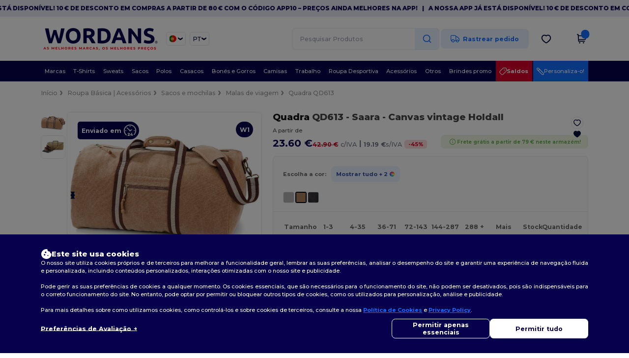

--- FILE ---
content_type: text/html; charset=utf-8
request_url: https://www.wordans.pt/quadra-qd613-canvas-vintage-holdall-2409
body_size: 110195
content:
<!DOCTYPE html>
<html lang="pt-pt" xml:lang="pt-pt" xmlns="http://www.w3.org/1999/xhtml">
<head>
<script src="https://assets.wordans.pt/assets/helpers-58e770036fbb3fb3183c29d51a897f35bef1f7374e87574b231de0aa88a54e6b.js" type="module"></script>
<script src="https://assets.wordans.pt/assets/frontend_controllers-5ee0f564192ea5a4dd549bc17a8bd91c7ac2a21ae600867e64b89f6e5f408d2e.js" type="module"></script>
<script src="https://assets.wordans.pt/assets/pdp-ac8fe73faeb8e85df15eb801ac1c3a83131b1bb3625c740a2943b07fb22762a1.js" type="module"></script>
<script src="https://assets.wordans.pt/assets/pdp-quick-add-04e58c3b7d5858141d12bbcf029b9575bcf4e0cabf1eb14414af2a8516748d7f.js" type="module"></script>
<link href="https://fonts.googleapis.com" rel="preconnect">
<link crossorigin="true" href="https://fonts.gstatic.com" rel="preconnect">
<link href="https://fonts.googleapis.com/css2?family=Montserrat:ital,wght@0,100..900;1,100..900&amp;family=Roboto:wght@400;700&amp;display=swap" rel="stylesheet">
<meta charset="utf-8">
<meta content="width=device-width, initial-scale=1.0, maximum-scale=1.0" name="viewport">
<link rel="preload" as="image" href="https://assets.wordans.pt/files/model_specifications/2011/6/29/10808/10808_medium.jpg?1733496561" fetchpriority="high">
<link rel="preload" as="image" href="https://assets.wordans.pt/files/model_specifications/2011/6/29/10808/10808_medium.jpg?1733496561" fetchpriority="high" imagesrcset="https://assets.wordans.pt/files/model_specifications/2011/6/29/10808/10808_medium.jpg?1733496561 1x, https://assets.wordans.pt/files/model_specifications/2011/6/29/10808/10808_mediumbig.jpg?1733496561 2x" media="(max-width: 450px)">
<link rel="preload" as="image" href="https://assets.wordans.pt/files/model_specifications/2011/6/29/10808/10808_medium.jpg?1733496561" fetchpriority="high" imagesrcset="https://assets.wordans.pt/files/model_specifications/2011/6/29/10808/10808_medium.jpg?1733496561 1x, https://assets.wordans.pt/files/model_specifications/2011/6/29/10808/10808_mediumbig.jpg?1733496561 2x" media="(min-width: 450.1px) and (max-width: 1023px)">
<link rel="preload" as="image" href="https://assets.wordans.pt/files/model_specifications/2011/6/29/10808/10808_mediumbig.jpg?1733496561" fetchpriority="high" imagesrcset="https://assets.wordans.pt/files/model_specifications/2011/6/29/10808/10808_mediumbig.jpg?1733496561 1x, https://assets.wordans.pt/files/model_specifications/2011/6/29/10808/10808_big.jpg?1733496561 2x" media="(min-width: 1024px)">

<link as="image" fetchpriority="high" href="https://assets.wordans.pt/assets/wordans_2024/wordans_logo_208-6f86e737d041b86632e7353ba440a4347e32c4d522df069aae4b992b1560e0ed.png" media="(max-width: 768px)" rel="preload">
<link as="image" fetchpriority="high" href="https://assets.wordans.pt/assets/responsive/img_layout/wordans_logo_desktop/PT_480-dbc19e3c7d9cb342daf7f02d34638326d3f51d74b71f6b9d58ac3c7a731f2d90.png" media="(min-width: 768.1px)" rel="preload">
<title>
Quadra QD613 - Canvas vintage Holdall - Saara | Wordans Portugal
</title>

    <script>
    // Define dataLayer and the gtag function.
    window.dataLayer = window.dataLayer || [];
    function gtag(){dataLayer.push(arguments);}

    // Set default consent to 'denied' as a placeholder
    gtag('consent', 'default', {
      'ad_storage': 'denied',
      'ad_user_data': 'denied',
      'ad_personalization': 'denied',
      'analytics_storage': 'denied',
      'personalization_storage': 'denied',
      'functionality_storage': 'denied',
      'security_storage': 'granted'
    });

    // set gtag consent data based on cookies
    function getCookie(name) {
        let value = "; " + document.cookie;
        let parts = value.split("; " + name + "=");
        if (parts.length === 2) return parts.pop().split(";").shift();
    }

    function update_gtag_consent(types) {
      var consent_update_data = new Object();
      if (types.includes("performance")) {
        consent_update_data['analytics_storage'] = 'granted';
        consent_update_data['ad_user_data'] = 'granted';
        consent_update_data['personalization_storage'] = 'granted';
      }
      if (types.includes("targeting")) {
        consent_update_data['ad_storage'] = 'granted';
        consent_update_data['ad_personalization'] = 'granted';
      }
      if (types.includes("functionality")) {
        consent_update_data['functionality_storage'] = 'granted';
      }

      if (Object.keys(consent_update_data).length>0) {
        gtag('consent', 'update', consent_update_data);
      }
    }

    cookie_consent = getCookie("cookie_consent");
    if (cookie_consent) {
      consent_types = JSON.parse(decodeURIComponent(cookie_consent));
      update_gtag_consent(consent_types);
    }

    </script>


    <script>
      function gtmDatalayerEvent(options) {}
    </script>

  <script async src="https://www.googletagmanager.com/gtag/js?id=G-TSTQE1PRW8"></script>
  <script>
    window.dataLayer = window.dataLayer || [];
    function gtag(){dataLayer.push(arguments);}
    gtag('js', new Date());

      gtag('config', 'G-TSTQE1PRW8', { 'anonymize_ip': true });


        gtag('event', 'view_item', {
          "send_to": "G-TSTQE1PRW8",
          "currency": "EUR",
          "value": 30.94,
          "items": [
            {
              "item_id": "M2409",
              "item_name": "Quadra QD613 - Canvas vintage Holdall",
              "item_brand": "Quadra",
              "item_category": "Blank Apparel | Accessories &gt; Bags &gt; Travel Bags",
              "quantity": 1,
              "price": 30.94
            }
          ]
        });

      gtag('config', 'G-0J9RT9R41G', { 'anonymize_ip': true });


        gtag('event', 'view_item', {
          "send_to": "G-0J9RT9R41G",
          "currency": "EUR",
          "value": 30.94,
          "items": [
            {
              "item_id": "M2409",
              "item_name": "Quadra QD613 - Canvas vintage Holdall",
              "item_brand": "Quadra",
              "item_category": "Blank Apparel | Accessories &gt; Bags &gt; Travel Bags",
              "quantity": 1,
              "price": 30.94
            }
          ]
        });


          gtag('config', 'AW-619040217', { 'anonymize_ip': true, 'allow_enhanced_conversions': true, 'server_container_url': 'https://server-side-tagging-2djpxrgfza-uc.a.run.app' });

    if (window.location.search.includes("utm_medium=Facebook")) {
        gtag('event', 'tracking', {'send_to': 'G-TSTQE1PRW8', 'event_category': "facebook"});
        gtag('event', 'tracking', {'send_to': 'G-0J9RT9R41G', 'event_category': "facebook"});
    }
    if (window.location.search.includes("utm_medium=Pinterest")) {
        gtag('event', 'tracking', {'send_to': 'G-TSTQE1PRW8', 'event_category': "pinterest"});
        gtag('event', 'tracking', {'send_to': 'G-0J9RT9R41G', 'event_category': "pinterest"});
    }

  </script>




<link rel="stylesheet" href="https://assets.wordans.pt/assets/smarty_wordans2-103c6e49b7a9f1229a8143e1815b7ecff27f2b6aa5bbb5885614d5a7989436cc.css" media="all" />
<link rel="stylesheet" href="https://assets.wordans.pt/assets/tailwind-26b66d7a4918d9d8ec81a82e575eb0d2d9be717770897c3592e982a100cfdb18.css" />
<link rel="stylesheet" href="https://assets.wordans.pt/assets/embla-carousel-41fa1509df9a193a12e2b3d7ed7e1f109c4aae932e455afce11028bcf898c165.css" />
<script src="https://assets.wordans.pt/assets/jquery-2.2.4.min-9b25dc3bf6bfd9a68866a5c95ee9afff221725e60eeecd44bd8a1c6b1eada73e.js"></script>

<script src="https://assets.wordans.pt/assets/smarty_wordans2-460c108a3d2a2f60d45df4c9c24cfe5c66963c711785d8c7c8e334300a2f9ceb.js"></script>
<meta content="none" name="msapplication-config">
<meta content="yes" name="apple-mobile-web-app-capable">
<meta content="yes" name="mobile-web-app-capable">
<meta content="Wordans" name="apple-mobile-web-app-title">
<meta content="#1b1649" name="theme-color">
<meta content="Wordans" name="application-name">
<link href="/app-icon.png" rel="icon">
<link href="/app-icon.png" rel="apple-touch-icon">
<link href="/manifest.json" rel="manifest">
<link href="https://www.wordans.pt/feeds/open_search.xml" rel="search" title="Content search" type="application/opensearchdescription+xml">
<meta content="Wordans" name="og:site_name">
<meta property='og:type' content='website' />
<meta property='og:url' content='https://www.wordans.pt/quadra-qd613-canvas-vintage-holdall-2409' />
<meta property='og:image' content='https://assets.wordans.pt/files/models/2011/6/29/2409/2409_mediumbig.jpg?1732017481' /><meta property='og:image:width' content='340' /><meta property='og:image:height' content='340' />
<meta property='og:title' content='Quadra QD613 - Canvas vintage Holdall' />
<meta property='og:description' content='Aperto de mão acolchoado. Alça de ombro ajustável destacável com almofada. Detalhes da correia de dois tons. Antigos acessórios de efeito de latão. Bolso interno de valor. Bolso da bolsa Zip. Painel de base acolchoada. Capacidade 45 litros.' />


<meta content="pt-pt" http-equiv="Content-Language">
<meta content="Canvas vintage Holdall - Aperto de mão acolchoado. Alça de ombro ajustável destacável com almofada. Detalhes da correia de dois tons. Antigos acessórios de efeito de latão. Bolso " name="description">
<meta content="QD613, Quadra" name="keywords">
<meta content="Copyright Wordans - 2026" name="copyright">
<meta content="www.wordans.pt" name="author">
<meta content="General" name="Rating">
<meta content="app-id=6504941386" name="apple-itunes-app">
<meta content="INDEX, FOLLOW, ALL" name="Robots">
<link rel="canonical" href="https://www.wordans.pt/quadra-qd613-canvas-vintage-holdall-2409"/>
<link rel='alternate' hreflang='fr-fr' href='https://www.wordans.fr/quadra-qd613-sac-de-voyage-vintage-en-toile-elegante-2409'/>
<link rel='alternate' hreflang='en-au' href='https://www.wordans.com.au/quadra-qd613-vintage-canvas-holdall-2409'/>
<link rel='alternate' hreflang='fr-ch' href='https://www.wordans.ch/quadra-qd613-sac-de-voyage-vintage-en-toile-elegante-2409'/>
<link rel='alternate' hreflang='fr-be' href='https://www.wordans.be/quadra-qd613-sac-de-voyage-vintage-en-toile-elegante-2409'/>
<link rel='alternate' hreflang='es-es' href='https://www.wordans.es/quadra-qd613-bolso-holdall-en-lona-vintage-2409'/>
<link rel='alternate' hreflang='de-de' href='https://www.wordans.de/quadra-qd613-vintage-canvas-holdall-reisetasche-2409'/>
<link rel='alternate' hreflang='de-at' href='https://www.wordans.at/quadra-qd613-vintage-canvas-holdall-reisetasche-2409'/>
<link rel='alternate' hreflang='pt-pt' href='https://www.wordans.pt/quadra-qd613-canvas-vintage-holdall-2409'/>
<link rel='alternate' hreflang='en-nz' href='https://www.wordans.co.nz/quadra-qd613-vintage-canvas-holdall-2409'/>
<link rel='alternate' hreflang='en-nl' href='https://en.wordans.nl/quadra-qd613-vintage-canvas-holdall-2409'/>
<link rel='alternate' hreflang='en-ie' href='https://www.wordans.ie/quadra-qd613-vintage-canvas-holdall-2409'/>
<link rel='alternate' hreflang='de-ch' href='https://de.wordans.ch/quadra-qd613-vintage-canvas-holdall-reisetasche-2409'/>
<link rel='alternate' hreflang='nl-be' href='https://nl.wordans.be/quadra-qd613-vintage-canvas-reistas-2409'/>
<link rel='alternate' hreflang='en-se' href='https://en.wordans.se/quadra-qd613-vintage-canvas-holdall-2409'/>
<link rel='alternate' hreflang='en-dk' href='https://en.wordans.dk/quadra-qd613-vintage-canvas-holdall-2409'/>
<link rel='alternate' hreflang='en-fi' href='https://en.wordans.fi/quadra-qd613-vintage-canvas-holdall-2409'/>
<link rel='alternate' hreflang='nl-nl' href='https://www.wordans.nl/quadra-qd613-vintage-canvas-reistas-2409'/>
<link rel='alternate' hreflang='it-it' href='https://www.wordans.it/quadra-qd613-sacca-in-tela-vintage-2409'/>
<link rel='alternate' hreflang='it-ch' href='https://it.wordans.ch/quadra-qd613-sacca-in-tela-vintage-2409'/>
<link rel='alternate' hreflang='sv-se' href='https://www.wordans.se/quadra-qd613-retro-canvas-resvaska-med-antik-massingdetaljer-2409'/>
<link rel='alternate' hreflang='fi-fi' href='https://www.wordans.fi/quadra-qd613-vintage-canvas-holdall-2409'/>
<link rel='alternate' hreflang='pl-pl' href='https://www.wordans.pl/quadra-qd613-stylowa-torba-canvas-z-antycznymi-detalami-2409'/>
<link rel='alternate' hreflang='cs-cz' href='https://www.wordans.cz/quadra-qd613-vintage-canvas-holdall-2409'/>
<link rel='alternate' hreflang='fr-lu' href='https://www.wordans.lu/quadra-qd613-sac-de-voyage-vintage-en-toile-elegante-2409'/>
<link rel='alternate' hreflang='de-lu' href='https://de.wordans.lu/quadra-qd613-vintage-canvas-holdall-reisetasche-2409'/>
<link rel='alternate' hreflang='en-no' href='https://en.wordans.no/quadra-qd613-vintage-canvas-holdall-2409'/>
<link rel='alternate' hreflang='en-pl' href='https://en.wordans.pl/quadra-qd613-vintage-canvas-holdall-2409'/>
<link rel='alternate' hreflang='en-pt' href='https://en.wordans.pt/quadra-qd613-vintage-canvas-holdall-2409'/>
<link rel='alternate' hreflang='en-de' href='https://en.wordans.de/quadra-qd613-vintage-canvas-holdall-2409'/>
<link rel='alternate' hreflang='en-at' href='https://en.wordans.at/quadra-qd613-vintage-canvas-holdall-2409'/>
<link rel='alternate' hreflang='en-lu' href='https://en.wordans.lu/quadra-qd613-vintage-canvas-holdall-2409'/>
<link rel='alternate' hreflang='en-cz' href='https://en.wordans.cz/quadra-qd613-vintage-canvas-holdall-2409'/>
<link rel='alternate' hreflang='en-it' href='https://en.wordans.it/quadra-qd613-vintage-canvas-holdall-2409'/>
<link rel='alternate' hreflang='en-ch' href='https://en.wordans.ch/quadra-qd613-vintage-canvas-holdall-2409'/>
<link rel='alternate' hreflang='en-es' href='https://en.wordans.es/quadra-qd613-vintage-canvas-holdall-2409'/>
<link rel='alternate' hreflang='en-be' href='https://en.wordans.be/quadra-qd613-vintage-canvas-holdall-2409'/>
<link rel='alternate' hreflang='en-fr' href='https://en.wordans.fr/quadra-qd613-vintage-canvas-holdall-2409'/>
<link rel='alternate' hreflang='no-no' href='https://www.wordans.no/quadra-qd613-retro-lerret-weekendbag-med-antikk-messingdetaljer-2409'/>
<link rel='alternate' hreflang='en-bg' href='https://en.wordans.bg/quadra-qd613-vintage-canvas-holdall-2409'/>
<link rel='alternate' hreflang='en-ro' href='https://en.wordans.ro/quadra-qd613-vintage-canvas-holdall-2409'/>
<link rel='alternate' hreflang='en-hr' href='https://en.wordans.hr/quadra-qd613-vintage-canvas-holdall-2409'/>
<link rel='alternate' hreflang='en-gr' href='https://en.wordans.gr/quadra-qd613-vintage-canvas-holdall-2409'/>
<link rel="stylesheet" href="https://assets.wordans.pt/assets/product-page-9c4f858ab23fe41304d236ec00b18d632ee5db0ea48e9eeb94a3d50d66196f4f.css" />



</head>


<body class="enable-animation topbar blank_products pt-PT new-designs wordans">
<div data-sitekey="6Lc9LtQgAAAAABsSmx0aBRii-7YMdWJLJBq-C6Rs" id="recaptcha-script"></div>
  <div class="topbar topbar-wrapper !bg-light-blue !tracking-normal !text-[#07014C] !font-extrabold scrollable">
    <div class="topbar-text-container" x-init="setTimeout(() => $el.classList.add('topbar-animate-active'), 1000)">
          <div class="topbar-text">
<span onclick="decode64AndRedirect('aHR0cHM6Ly9xcmNvLmRlL2JnMk1odw==');" data-crypt="true">A nossa app já está disponível! 10 € de desconto em compras a partir de 80 € com o código APP10 – Preços ainda melhores na app!</span>
</div>

          &nbsp;&nbsp;|&nbsp;&nbsp;
          <div class="topbar-text">
<span onclick="decode64AndRedirect('aHR0cHM6Ly9xcmNvLmRlL2JnMk1odw==');" data-crypt="true">A nossa app já está disponível! 10 € de desconto em compras a partir de 80 € com o código APP10 – Preços ainda melhores na app!</span>
</div>

          &nbsp;&nbsp;|&nbsp;&nbsp;
          <div class="topbar-text">
<span onclick="decode64AndRedirect('aHR0cHM6Ly9xcmNvLmRlL2JnMk1odw==');" data-crypt="true">A nossa app já está disponível! 10 € de desconto em compras a partir de 80 € com o código APP10 – Preços ainda melhores na app!</span>
</div>

          &nbsp;&nbsp;|&nbsp;&nbsp;
          <div class="topbar-text">
<span onclick="decode64AndRedirect('aHR0cHM6Ly9xcmNvLmRlL2JnMk1odw==');" data-crypt="true">A nossa app já está disponível! 10 € de desconto em compras a partir de 80 € com o código APP10 – Preços ainda melhores na app!</span>
</div>

          &nbsp;&nbsp;|&nbsp;&nbsp;
    </div>
  </div>

  <style>
    body div.topbar {
      font-size: 12px;
    }
  </style>

<div class="no-bs" id="wrapper">
<div
  class="sticky top-0 lg:static z-50 lg:z-auto bg-white relative mega-menu-container "
  x-data="headerComponent()"
  x-init="initScrollHandler();"
>



  <div class="wrapper">
    <header id="top-bar" class="flex flex-col">
      <div class="flex justify-between items-center lg:gap-6 py-6 lg:py-6">
        <div class="flex items-center">
          <button class="p-0 m-0 border-0 cursor-pointer" @click="sideMenuOpen = true">
            <img class="mr-6 lg:!hidden" alt="Menu" src="https://assets.wordans.pt/assets/wordans_2024/header/menu_icon-042a4e2f56a8868eee6da2a47a6bff5d58a3bb581d7da1e4f3006120b8d44292.svg" />
          </button>
          <a title="Logo Wordans" class="logo-wrapper" href="https://www.wordans.pt">
            <picture><source srcset="https://assets.wordans.pt/assets/wordans_2024/wordans_logo_208-6f86e737d041b86632e7353ba440a4347e32c4d522df069aae4b992b1560e0ed.png" media="(max-width: 768px)" /><source srcset="https://assets.wordans.pt/assets/responsive/img_layout/wordans_logo_desktop/PT_480-dbc19e3c7d9cb342daf7f02d34638326d3f51d74b71f6b9d58ac3c7a731f2d90.png" media="(min-width: 768.1px)" /><img alt="Wordans" class="shop-logo h-auto w-[104px] md:w-[240px] mr-6" loading="eager" fetchpriority="high" src="https://assets.wordans.pt/assets/responsive/img_layout/wordans_logo_desktop/PT_480-dbc19e3c7d9cb342daf7f02d34638326d3f51d74b71f6b9d58ac3c7a731f2d90.png" /></picture>
</a>            <div class="grid-cols-2 gap-3 !hidden lg:!grid">
                <li class="w-16 py-1 pr-1 pl-2 rounded-lg country-selector dropdown light-border border-all">
    <a href="#" id="maincountry" title="Portugal camisetas" data-toggle="dropdown" class="dropdown-toggle flex items-center gap-1 h-[21px]">
      <div class="country-flag rounded-full aspect-square !w-6 fi fis fi-pt"></div>
      <img class="hidden lg:!block w-[16px] h-[16px]" alt="PT" src="https://assets.wordans.pt/assets/wordans_2024/chevron_down-c167aaed6a7b1a447edfff95518bc9318498bc6a8be9b47fd487b3456cf946d6.svg" />
    </a>

    <ul class="rounded-xl dropdown-langs light-border dropdown-menu max-h-[60vh] overflow-y-auto">

        <li class="py-1 first:mt-3 last:mb-3">
          <a rel="nofollow" class="!flex items-center" title="Wordans Australia" data-turbo="true" data-controller="country-selector" data-bridge-title="AU" data-bridge-country-name="Australia" href="https://www.wordans.com.au/quadra-qd613-vintage-canvas-holdall-2409">
            <div class="rounded-full aspect-square !w-8 mr-3 fi fis fi-au"></div>
            Australia
</a>        </li>

        <li class="py-1 first:mt-3 last:mb-3">
          <a rel="nofollow" class="!flex items-center" title="Wordans Austria" data-turbo="true" data-controller="country-selector" data-bridge-title="AT" data-bridge-country-name="Austria" href="https://www.wordans.at/quadra-qd613-vintage-canvas-holdall-reisetasche-2409">
            <div class="rounded-full aspect-square !w-8 mr-3 fi fis fi-at"></div>
            Austria
</a>        </li>

        <li class="py-1 first:mt-3 last:mb-3">
          <a rel="nofollow" class="!flex items-center" title="Wordans Belgium" data-turbo="true" data-controller="country-selector" data-bridge-title="BE" data-bridge-country-name="Belgium" href="https://www.wordans.be/quadra-qd613-sac-de-voyage-vintage-en-toile-elegante-2409">
            <div class="rounded-full aspect-square !w-8 mr-3 fi fis fi-be"></div>
            Belgium
</a>        </li>

        <li class="py-1 first:mt-3 last:mb-3">
          <a rel="nofollow" class="!flex items-center" title="Wordans Bulgaria" data-turbo="true" data-controller="country-selector" data-bridge-title="BG" data-bridge-country-name="Bulgaria" href="https://www.wordans.bg/?src=select">
            <div class="rounded-full aspect-square !w-8 mr-3 fi fis fi-bg"></div>
            Bulgaria
</a>        </li>

        <li class="py-1 first:mt-3 last:mb-3">
          <a rel="nofollow" class="!flex items-center" title="Wordans Canada" data-turbo="true" data-controller="country-selector" data-bridge-title="CA" data-bridge-country-name="Canada" href="https://www.wordans.ca?src=select">
            <div class="rounded-full aspect-square !w-8 mr-3 fi fis fi-ca"></div>
            Canada
</a>        </li>

        <li class="py-1 first:mt-3 last:mb-3">
          <a rel="nofollow" class="!flex items-center" title="Wordans Croatia" data-turbo="true" data-controller="country-selector" data-bridge-title="HR" data-bridge-country-name="Croatia" href="https://www.wordans.hr/?src=select">
            <div class="rounded-full aspect-square !w-8 mr-3 fi fis fi-hr"></div>
            Croatia
</a>        </li>

        <li class="py-1 first:mt-3 last:mb-3">
          <a rel="nofollow" class="!flex items-center" title="Wordans Czech Republic" data-turbo="true" data-controller="country-selector" data-bridge-title="CZ" data-bridge-country-name="Czech Republic" href="https://en.wordans.cz/quadra-qd613-vintage-canvas-holdall-2409">
            <div class="rounded-full aspect-square !w-8 mr-3 fi fis fi-cz"></div>
            Czech Republic
</a>        </li>

        <li class="py-1 first:mt-3 last:mb-3">
          <a rel="nofollow" class="!flex items-center" title="Wordans Denmark" data-turbo="true" data-controller="country-selector" data-bridge-title="DK" data-bridge-country-name="Denmark" href="https://www.wordans.dk/?src=select">
            <div class="rounded-full aspect-square !w-8 mr-3 fi fis fi-dk"></div>
            Denmark
</a>        </li>

        <li class="py-1 first:mt-3 last:mb-3">
          <a rel="nofollow" class="!flex items-center" title="Wordans Deutschland" data-turbo="true" data-controller="country-selector" data-bridge-title="DE" data-bridge-country-name="Deutschland" href="https://www.wordans.de/quadra-qd613-vintage-canvas-holdall-reisetasche-2409">
            <div class="rounded-full aspect-square !w-8 mr-3 fi fis fi-de"></div>
            Deutschland
</a>        </li>

        <li class="py-1 first:mt-3 last:mb-3">
          <a rel="nofollow" class="!flex items-center" title="Wordans Finland" data-turbo="true" data-controller="country-selector" data-bridge-title="FI" data-bridge-country-name="Finland" href="https://www.wordans.fi/quadra-qd613-vintage-canvas-holdall-2409">
            <div class="rounded-full aspect-square !w-8 mr-3 fi fis fi-fi"></div>
            Finland
</a>        </li>

        <li class="py-1 first:mt-3 last:mb-3">
          <a rel="nofollow" class="!flex items-center" title="Wordans France" data-turbo="true" data-controller="country-selector" data-bridge-title="FR" data-bridge-country-name="France" href="https://www.wordans.fr/quadra-qd613-sac-de-voyage-vintage-en-toile-elegante-2409">
            <div class="rounded-full aspect-square !w-8 mr-3 fi fis fi-fr"></div>
            France
</a>        </li>

        <li class="py-1 first:mt-3 last:mb-3">
          <a rel="nofollow" class="!flex items-center" title="Wordans Greece" data-turbo="true" data-controller="country-selector" data-bridge-title="GR" data-bridge-country-name="Greece" href="https://www.wordans.gr/?src=select">
            <div class="rounded-full aspect-square !w-8 mr-3 fi fis fi-gr"></div>
            Greece
</a>        </li>

        <li class="py-1 first:mt-3 last:mb-3">
          <a rel="nofollow" class="!flex items-center" title="Wordans Ireland" data-turbo="true" data-controller="country-selector" data-bridge-title="IE" data-bridge-country-name="Ireland" href="https://www.wordans.ie/quadra-qd613-vintage-canvas-holdall-2409">
            <div class="rounded-full aspect-square !w-8 mr-3 fi fis fi-ie"></div>
            Ireland
</a>        </li>

        <li class="py-1 first:mt-3 last:mb-3">
          <a rel="nofollow" class="!flex items-center" title="Wordans Italy" data-turbo="true" data-controller="country-selector" data-bridge-title="IT" data-bridge-country-name="Italy" href="https://www.wordans.it/quadra-qd613-sacca-in-tela-vintage-2409">
            <div class="rounded-full aspect-square !w-8 mr-3 fi fis fi-it"></div>
            Italy
</a>        </li>

        <li class="py-1 first:mt-3 last:mb-3">
          <a rel="nofollow" class="!flex items-center" title="Wordans Luxembourg" data-turbo="true" data-controller="country-selector" data-bridge-title="LU" data-bridge-country-name="Luxembourg" href="https://www.wordans.lu/quadra-qd613-sac-de-voyage-vintage-en-toile-elegante-2409">
            <div class="rounded-full aspect-square !w-8 mr-3 fi fis fi-lu"></div>
            Luxembourg
</a>        </li>

        <li class="py-1 first:mt-3 last:mb-3">
          <a rel="nofollow" class="!flex items-center" title="Wordans Netherlands" data-turbo="true" data-controller="country-selector" data-bridge-title="NL" data-bridge-country-name="Netherlands" href="https://www.wordans.nl/quadra-qd613-vintage-canvas-reistas-2409">
            <div class="rounded-full aspect-square !w-8 mr-3 fi fis fi-nl"></div>
            Netherlands
</a>        </li>

        <li class="py-1 first:mt-3 last:mb-3">
          <a rel="nofollow" class="!flex items-center" title="Wordans New Zealand" data-turbo="true" data-controller="country-selector" data-bridge-title="NZ" data-bridge-country-name="New Zealand" href="https://www.wordans.co.nz/quadra-qd613-vintage-canvas-holdall-2409">
            <div class="rounded-full aspect-square !w-8 mr-3 fi fis fi-nz"></div>
            New Zealand
</a>        </li>

        <li class="py-1 first:mt-3 last:mb-3">
          <a rel="nofollow" class="!flex items-center" title="Wordans Norway" data-turbo="true" data-controller="country-selector" data-bridge-title="NO" data-bridge-country-name="Norway" href="https://www.wordans.no/quadra-qd613-retro-lerret-weekendbag-med-antikk-messingdetaljer-2409">
            <div class="rounded-full aspect-square !w-8 mr-3 fi fis fi-no"></div>
            Norway
</a>        </li>

        <li class="py-1 first:mt-3 last:mb-3">
          <a rel="nofollow" class="!flex items-center" title="Wordans Poland" data-turbo="true" data-controller="country-selector" data-bridge-title="PL" data-bridge-country-name="Poland" href="https://www.wordans.pl/quadra-qd613-stylowa-torba-canvas-z-antycznymi-detalami-2409">
            <div class="rounded-full aspect-square !w-8 mr-3 fi fis fi-pl"></div>
            Poland
</a>        </li>

        <li class="py-1 first:mt-3 last:mb-3">
          <a rel="nofollow" class="!flex items-center" title="Wordans Portugal" data-turbo="true" data-controller="country-selector" data-bridge-title="PT" data-bridge-country-name="Portugal" href="https://www.wordans.pt/quadra-qd613-canvas-vintage-holdall-2409">
            <div class="rounded-full aspect-square !w-8 mr-3 fi fis fi-pt"></div>
            Portugal
</a>        </li>

        <li class="py-1 first:mt-3 last:mb-3">
          <a rel="nofollow" class="!flex items-center" title="Wordans Romania" data-turbo="true" data-controller="country-selector" data-bridge-title="RO" data-bridge-country-name="Romania" href="https://www.wordans.ro/?src=select">
            <div class="rounded-full aspect-square !w-8 mr-3 fi fis fi-ro"></div>
            Romania
</a>        </li>

        <li class="py-1 first:mt-3 last:mb-3">
          <a rel="nofollow" class="!flex items-center" title="Wordans Spain" data-turbo="true" data-controller="country-selector" data-bridge-title="ES" data-bridge-country-name="Spain" href="https://www.wordans.es/quadra-qd613-bolso-holdall-en-lona-vintage-2409">
            <div class="rounded-full aspect-square !w-8 mr-3 fi fis fi-es"></div>
            Spain
</a>        </li>

        <li class="py-1 first:mt-3 last:mb-3">
          <a rel="nofollow" class="!flex items-center" title="Wordans Sweden" data-turbo="true" data-controller="country-selector" data-bridge-title="SE" data-bridge-country-name="Sweden" href="https://www.wordans.se/quadra-qd613-retro-canvas-resvaska-med-antik-massingdetaljer-2409">
            <div class="rounded-full aspect-square !w-8 mr-3 fi fis fi-se"></div>
            Sweden
</a>        </li>

        <li class="py-1 first:mt-3 last:mb-3">
          <a rel="nofollow" class="!flex items-center" title="Wordans Switzerland" data-turbo="true" data-controller="country-selector" data-bridge-title="CH" data-bridge-country-name="Switzerland" href="https://www.wordans.ch/quadra-qd613-sac-de-voyage-vintage-en-toile-elegante-2409">
            <div class="rounded-full aspect-square !w-8 mr-3 fi fis fi-ch"></div>
            Switzerland
</a>        </li>

        <li class="py-1 first:mt-3 last:mb-3">
          <a rel="nofollow" class="!flex items-center" title="Wordans USA" data-turbo="true" data-controller="country-selector" data-bridge-title="US" data-bridge-country-name="USA" href="https://www.wordans.com/?src=select">
            <div class="rounded-full aspect-square !w-8 mr-3 fi fis fi-us"></div>
            USA
</a>        </li>

        <li class="py-1 first:mt-3 last:mb-3">
          <a rel="nofollow" class="!flex items-center" title="Wordans United Kingdom" data-turbo="true" data-controller="country-selector" data-bridge-title="GB" data-bridge-country-name="United Kingdom" href="https://www.wordans.co.uk/?src=select">
            <div class="rounded-full aspect-square !w-8 mr-3 fi fis fi-gb"></div>
            United Kingdom
</a>        </li>
    </ul>

  </li>

                <li class="w-16 py-1 pr-1 pl-2 rounded-lg language-selector dropdown display-inline-block light-border border-all">
    <a href="#" title="pt" id="mainlanguage" data-toggle="dropdown" class="text-dark-blue dropdown-toggle flex items-center gap-1 h-[21px]">
      <span class="text-xl inline-block w-6">PT</span>
      <img class="hidden lg:!block w-[16px] h-[16px]" alt="Idioma" src="https://assets.wordans.pt/assets/wordans_2024/chevron_down-c167aaed6a7b1a447edfff95518bc9318498bc6a8be9b47fd487b3456cf946d6.svg" />
    </a>

    <ul class="rounded-xl dropdown-languages dropdown-menu light-border">
        <li class="py-1 first:mt-3 last:mb-3">
          <a title="Wordans Portugal" rel="nofollow" href="https://www.wordans.pt/quadra-qd613-canvas-vintage-holdall-2409">Português</a>
        </li>
        <li class="py-1 first:mt-3 last:mb-3">
          <a title="Wordans Portugal" rel="nofollow" href="https://en.wordans.pt/quadra-qd613-vintage-canvas-holdall-2409">English</a>
        </li>
    </ul>
  </li>


            </div>
        </div>


        <div
          class="flex items-center justify-center right-side gap-4"
          :class="{ 'extended': isExtended }"
          x-data="{ isExtended: false }"
          data-ref="searchbox-wrapper"
        >
          <li
  class="!hidden relative rounded-xl lg:!block search search-box over-header grow"
  @click.away="isExtended = false"
  @click="isExtended = true"
  x-data=""
>
  <form class="sb_wrapper m-0 p-0 " x-on:keydown.enter.prevent="if ($refs.searchInput.value.length &gt; 0) { $refs.searchInput.form.submit() }" action="/produtos" accept-charset="UTF-8" method="get">
    <input type="search" name="q" id="q" class="input- !rounded-xl form-control min-w-[300px] !border focus:bg-white bg-gray-100 autocomplete-field-new m-0 py-2 pl-6 pr-12" autocomplete="off" placeholder="Pesquisar Produtos" aria-label="Pesquisar Produtos" x-ref="searchInput" x-on:input="$store.header.handleInput($event)" x-on:click="$store.header.handleClick($event)" />
      <button
        id="search-button"
        class="absolute top-0 right-0 bottom-auto left-auto w-20 h-full rounded-r-xl bg-lighter-blue flex items-center justify-center border border-l-0 border-solid border-light-blue"
        type="button"
        @click="if ($refs.searchInput.value.length > 0) { $refs.searchInput.form.submit() }"
      >
          <svg width="20" height="20" viewbox="0 0 24 24" fill="none" xmlns="http://www.w3.org/2000/svg">
<path d="M21 21L16.65 16.65M19 11C19 15.4183 15.4183 19 11 19C6.58172 19 3 15.4183 3 11C3 6.58172 6.58172 3 11 3C15.4183 3 19 6.58172 19 11Z" stroke="#1170ff" stroke-width="2" stroke-linecap="round" stroke-linejoin="round"></path>
</svg>
      </button>
    <div class="autocomplete-results rounded-2xl grid-cols-2 md:!w-fit md:!left-0"
     data-no-results="Sem resultados."
     data-search-url="/produtos"
     data-suggestions="Sugestões"
     data-brands="marcas"
     data-categories="Categorias"
     data-faqs="FAQs"
     data-see-more-product-results-for="veja mais resultados de produtos para">
</div>

</form></li>

<style>
  #search-button > svg {
    transition: transform 0.2s ease-in-out;
  }

  #search-button:hover > svg {
    transform: scale(1.2);
  }
</style>


          <a rel="nofollow" class="!hidden whitespace-nowrap lg:!flex btn- h-[40px] px-8 justify-center group items-center hover:text-darker-blue bg-[#E7F1FF] text-link " data-ref="order-tracking-link" href="/pedido">
            <span class="flex mr-3 tracking-icon">
              <svg width="18" height="16" viewbox="0 0 18 16" fill="none" xmlns="http://www.w3.org/2000/svg">
<path d="M10.6667 3.83337H12.6144C12.8182 3.83337 12.9201 3.83337 13.016 3.8564C13.1011 3.87681 13.1824 3.91048 13.2569 3.95617C13.341 4.00771 13.4131 4.07977 13.5572 4.2239L16.9428 7.60952C17.087 7.75364 17.159 7.82571 17.2106 7.9098C17.2562 7.98436 17.2899 8.06565 17.3103 8.15068C17.3334 8.24659 17.3334 8.3485 17.3334 8.55233V10.9167C17.3334 11.305 17.3334 11.4991 17.2699 11.6523C17.1853 11.8565 17.0231 12.0187 16.8189 12.1033C16.6658 12.1667 16.4716 12.1667 16.0834 12.1667M11.9167 12.1667H10.6667M10.6667 12.1667V4.00004C10.6667 3.06662 10.6667 2.59991 10.485 2.24339C10.3252 1.92979 10.0703 1.67482 9.75667 1.51503C9.40015 1.33337 8.93344 1.33337 8.00002 1.33337H3.33335C2.39993 1.33337 1.93322 1.33337 1.5767 1.51503C1.2631 1.67482 1.00813 1.92979 0.848343 2.24339C0.666687 2.59991 0.666687 3.06662 0.666687 4.00004V10.5C0.666687 11.4205 1.41288 12.1667 2.33335 12.1667M10.6667 12.1667H7.33335M7.33335 12.1667C7.33335 13.5474 6.21407 14.6667 4.83335 14.6667C3.45264 14.6667 2.33335 13.5474 2.33335 12.1667M7.33335 12.1667C7.33335 10.786 6.21407 9.66671 4.83335 9.66671C3.45264 9.66671 2.33335 10.786 2.33335 12.1667M16.0834 12.5834C16.0834 13.734 15.1506 14.6667 14 14.6667C12.8494 14.6667 11.9167 13.734 11.9167 12.5834C11.9167 11.4328 12.8494 10.5 14 10.5C15.1506 10.5 16.0834 11.4328 16.0834 12.5834Z" stroke="#1170FF" stroke-width="1.3" stroke-linecap="round" stroke-linejoin="round" class=" group-hover:stroke-darker-blue transition-all duration-300"></path>
</svg>
            </span>
            <span>Rastrear pedido</span>
</a>
          <div class="grid shrink-0 grid-cols-4 lg:grid-cols-3 gap-4 ml-8 ">
            <!-- Mobile Search -->
            <ul class="flex lg:!hidden m-0 p-0 list-none">
                <li class="mobile-search-icon-wrapper" @click="$store.header.focusInput()">
                  <img id="mobile-search-icon" alt="Search" src="https://assets.wordans.pt/assets/wordans_2024/header/search_icon-afac2f6118b78695ff6faf77226ad3f42ddfb2794b42c77814a1c960083ce65c.svg" />
                </li>
                <div
                  class="absolute top-full left-0 right-auto bottom-auto"
                  x-cloak
                  x-show="$store.header.mobileSearchOpen"
                  @click.away="$store.header.mobileSearchOpen = false"
                >
                  
<form class="relative sb_wrapper m-0 p-0" x-on:keydown.enter.prevent="if ($refs.searchInput.value.length &gt; 0) { $refs.searchInput.form.submit() }" action="/produtos" accept-charset="UTF-8" method="get">
  <input type="search" name="q" id="q" class="input- !rounded-t-none !bg-white autocomplete-field-new m-0 search-input min-w-[300px] w-screen p-[6.5vw] !rounded-b-xl shadow-md z-[1000] !pr-32" autocomplete="off" placeholder="Pesquisar Produtos" aria-label="Pesquisar Produtos" x-ref="searchInput" x-on:input="$store.header.handleInput($event)" x-on:click="$store.header.handleClick($event)" />
  <div class="autocomplete-results rounded-2xl grid-cols-2 md:!w-fit md:!left-0"
     data-no-results="Sem resultados."
     data-search-url="/produtos"
     data-suggestions="Sugestões"
     data-brands="marcas"
     data-categories="Categorias"
     data-faqs="FAQs"
     data-see-more-product-results-for="veja mais resultados de produtos para">
</div>

    <div
      x-show="$store.header.searchActive"
      class="fa fa-close text-3xl opacity-60 absolute top-[50%] left-auto bottom-auto right-28 transform translate-y-[-50%]"
      @click="$store.header.mobileSearchOpen = false">
    </div>
    <button
      id="search-button"
      class="absolute top-0 right-0 bottom-auto left-auto w-20 h-full rounded-r-xl bg-lighter-blue flex items-center justify-center border border-l-0 border-solid border-light-blue"
      type="button"
      @click="if ($refs.searchInput.value.length > 0) { $refs.searchInput.form.submit() }"
    >
      <svg width="20" height="20" viewbox="0 0 24 24" fill="none" xmlns="http://www.w3.org/2000/svg">
<path d="M21 21L16.65 16.65M19 11C19 15.4183 15.4183 19 11 19C6.58172 19 3 15.4183 3 11C3 6.58172 6.58172 3 11 3C15.4183 3 19 6.58172 19 11Z" stroke="#1170ff" stroke-width="2" stroke-linecap="round" stroke-linejoin="round"></path>
</svg>
    </button>
</form>
                </div>
            </ul>

            <!-- Wishlist icon -->
              <button
                class="flex items-center justify-center"
                @click="if ($store.profile.isLogged){ window.open('/myaccount/wishlist', '_self') } else { $store.profile.loadModal() }"
                title="A minha wishlist"
                type="button" >

                <img alt="A minha wishlist" width="21" height="21" src="https://assets.wordans.pt/assets/wordans_2024/header/heart_icon-51f27f45aa52ad286a55bb5ee61d0e1b7d1f5848020a310d5687b062feae977e.svg" />
              </button>

            <!-- Profile icon -->
            <div class="flex items-center justify-center" data-ref="profile-icon">
              <div
                x-show="$store.profile.isLogged"
                class="relative"
                  @mouseenter="if (mouseLeaveTimeout) clearTimeout(mouseLeaveTimeout); $store.header.profileOpen = true"
                  @mouseleave="mouseLeaveTimeout = setTimeout(() => $store.header.profileOpen = false, 500)"
              >
                <a
                  href="/myaccount/profile"
                  rel="nofollow"
                >
                  <img alt="Informações sobre a conta" width="18" height="20" src="https://assets.wordans.pt/assets/wordans_2024/header/profile_icon-3932314e32369385d865445ae29000e7605079a2990f4e00bcb7b0eb5982b1e5.svg" />
                </a>
                <div x-show="$store.header.profileOpen" x-cloak class="!absolute shadow-xl overflow-hidden z-20 right-0 top-full whitespace-nowrap bg-white rounded-xl border-all light-border">
  <a rel="nofollow" href="/myaccount/profile">
    <div class="flex overflow-hidden items-center py-4 pr-12 pl-8 cursor-pointer hover:bg-light-blue">
      <div class="flex items-center justify-center w-8 h-8">
        <svg width="20" height="20" viewBox="0 0 20 20" fill="none" xmlns="http://www.w3.org/2000/svg">
<path d="M16.6668 17.5C16.6668 16.337 16.6668 15.7555 16.5233 15.2824C16.2001 14.217 15.3664 13.3834 14.3011 13.0602C13.828 12.9167 13.2465 12.9167 12.0835 12.9167H7.91683C6.75386 12.9167 6.17237 12.9167 5.69921 13.0602C4.63388 13.3834 3.8002 14.217 3.47703 15.2824C3.3335 15.7555 3.3335 16.337 3.3335 17.5M13.7502 6.25C13.7502 8.32107 12.0712 10 10.0002 10C7.92909 10 6.25016 8.32107 6.25016 6.25C6.25016 4.17893 7.92909 2.5 10.0002 2.5C12.0712 2.5 13.7502 4.17893 13.7502 6.25Z" stroke="#00228A" stroke-width="2" stroke-linecap="round" stroke-linejoin="round"/>
</svg>
      </div>
      <div class="ml-6 text-xl text-purple-">Minha Conta</div>
    </div>
</a>
  <a rel="nofollow" href="/myaccount/orders">
    <div class="flex overflow-hidden items-center py-4 pr-12 pl-8 cursor-pointer hover:bg-light-blue">
      <div class="flex items-center justify-center w-8 h-8">
        <svg width="24" height="24" viewBox="0 0 24 24" fill="none" xmlns="http://www.w3.org/2000/svg">
<path d="M20.5 7.27783L12 12.0001M12 12.0001L3.49997 7.27783M12 12.0001L12 21.5001M21 12.0001V7.94153C21 7.59889 21 7.42757 20.9495 7.27477C20.9049 7.13959 20.8318 7.01551 20.7354 6.91082C20.6263 6.79248 20.4766 6.70928 20.177 6.54288L12.777 2.43177C12.4934 2.27421 12.3516 2.19543 12.2015 2.16454C12.0685 2.13721 11.9315 2.13721 11.7986 2.16454C11.6484 2.19543 11.5066 2.27421 11.223 2.43177L3.82297 6.54288C3.52345 6.70928 3.37368 6.79248 3.26463 6.91082C3.16816 7.01551 3.09515 7.13959 3.05048 7.27477C3 7.42757 3 7.59889 3 7.94153V16.0586C3 16.4013 3 16.5726 3.05048 16.7254C3.09515 16.8606 3.16816 16.9847 3.26463 17.0893C3.37368 17.2077 3.52346 17.2909 3.82297 17.4573L11.223 21.5684C11.5066 21.726 11.6484 21.8047 11.7986 21.8356C11.9315 21.863 12.0685 21.863 12.2015 21.8356C12.3516 21.8047 12.4934 21.726 12.777 21.5684L13 21.4445M7.5 4.50008L16.5 9.50008M22 21.5001L21 20.5001M22 18.0001C22 19.6569 20.6569 21.0001 19 21.0001C17.3431 21.0001 16 19.6569 16 18.0001C16 16.3432 17.3431 15.0001 19 15.0001C20.6569 15.0001 22 16.3432 22 18.0001Z" stroke="#00228A" stroke-width="2" stroke-linecap="round" stroke-linejoin="round"/>
</svg>
      </div>
      <div class="ml-6 text-xl text-purple-">As minhas encomendas</div>
    </div>
</a>
  <a rel="nofollow" href="/myaccount/carts">
    <div class="flex overflow-hidden items-center py-4 pr-12 pl-8 cursor-pointer hover:bg-light-blue">
      <div class="flex items-center justify-center w-8 h-8">
        <svg width="20" height="21" viewBox="0 0 20 21" fill="none" xmlns="http://www.w3.org/2000/svg">
<g clip-path="url(#clip0_1104_12040)">
<path d="M4.16662 12.25H15.1131C15.9571 12.25 16.3791 12.25 16.715 12.0848C17.011 11.9392 17.2597 11.7055 17.4301 11.4128C17.6236 11.0804 17.6702 10.64 17.7634 9.75921L18.2509 5.1523C18.2794 4.88327 18.2936 4.74876 18.2524 4.64464C18.2162 4.5532 18.1516 4.47735 18.069 4.42949C17.975 4.375 17.8461 4.375 17.5883 4.375H3.74995M1.6665 1.75H2.70687C2.92739 1.75 3.03765 1.75 3.12391 1.79403C3.19985 1.8328 3.26278 1.89488 3.30437 1.97204C3.3516 2.05969 3.35848 2.17524 3.37224 2.40634L4.12744 15.0937C4.14119 15.3248 4.14807 15.4403 4.19531 15.528C4.23689 15.6051 4.29982 15.6672 4.37576 15.706C4.46203 15.75 4.57229 15.75 4.7928 15.75H15.8332M6.24984 18.8125H6.25817M13.7498 18.8125H13.7582M6.6665 18.8125C6.6665 19.0541 6.47996 19.25 6.24984 19.25C6.01972 19.25 5.83317 19.0541 5.83317 18.8125C5.83317 18.5709 6.01972 18.375 6.24984 18.375C6.47996 18.375 6.6665 18.5709 6.6665 18.8125ZM14.1665 18.8125C14.1665 19.0541 13.98 19.25 13.7498 19.25C13.5197 19.25 13.3332 19.0541 13.3332 18.8125C13.3332 18.5709 13.5197 18.375 13.7498 18.375C13.98 18.375 14.1665 18.5709 14.1665 18.8125Z" stroke="#00228A" stroke-width="2" stroke-linecap="round" stroke-linejoin="round"/>
</g>
<defs>
<clipPath id="clip0_1104_12040">
<rect width="20" height="21" fill="white"/>
</clipPath>
</defs>
</svg>
      </div>
      <div class="ml-6 text-xl text-purple-">Carts</div>
    </div>
</a>
  <a rel="nofollow" href="/myaccount/stock_notifications">
    <div class="flex overflow-hidden items-center py-4 pr-12 pl-8 cursor-pointer hover:bg-light-blue">
      <div class="flex items-center justify-center w-8 h-8">
        <svg width="17" height="19" viewBox="0 0 17 19" fill="none" xmlns="http://www.w3.org/2000/svg">
<path d="M6.86103 16.381H10.1944C10.1944 17.2714 9.44437 18 8.5277 18C7.61103 18 6.86103 17.2714 6.86103 16.381ZM16.0277 14.7619C16.09 15.0718 16.0277 15.5714 16.0277 15.5714H1.0277C1.0277 15.5714 0.965377 15.0718 1.0277 14.7619C1.20658 13.8723 2.69437 13.1429 2.69437 13.1429V8.28571C2.69437 5.77619 4.36103 3.59048 6.86103 2.8619V2.61905C6.86103 1.72857 7.61103 1 8.5277 1C9.44437 1 10.1944 1.72857 10.1944 2.61905V2.8619C12.6944 3.59048 14.361 5.77619 14.361 8.28571V13.1429C14.361 13.1429 15.8488 13.8723 16.0277 14.7619ZM12.6944 8.28571C12.6944 6.01905 10.861 4.2381 8.5277 4.2381C6.19437 4.2381 4.36103 6.01905 4.36103 8.28571V13.9524H12.6944V8.28571Z" fill="#00228A" stroke="#00228A" stroke-width="0.5" stroke-linejoin="round"/>
</svg>
      </div>
      <div class="ml-6 text-xl text-purple-">Notificações de existências</div>
    </div>
</a>
  <a rel="nofollow" href="/myaccount/wishlist">
    <div class="flex overflow-hidden items-center py-4 pr-12 pl-8 cursor-pointer hover:bg-light-blue">
      <div class="flex items-center justify-center w-8 h-8">
        <svg width="18" height="16" viewBox="0 0 18 16" fill="none" xmlns="http://www.w3.org/2000/svg">
<path fill-rule="evenodd" clip-rule="evenodd" d="M8.99452 2.67663C7.39504 0.841742 4.7278 0.348162 2.72376 2.02837C0.719715 3.70858 0.437574 6.51781 2.01136 8.505C3.31985 10.1572 7.27982 13.6419 8.57768 14.7697C8.72288 14.8959 8.79549 14.959 8.88017 14.9838C8.95408 15.0054 9.03496 15.0054 9.10887 14.9838C9.19356 14.959 9.26616 14.8959 9.41136 14.7697C10.7092 13.6419 14.6692 10.1572 15.9777 8.505C17.5515 6.51781 17.3038 3.69091 15.2653 2.02837C13.2268 0.365836 10.594 0.841742 8.99452 2.67663Z" stroke="#00228A" stroke-width="2" stroke-linecap="round" stroke-linejoin="round"/>
</svg>
      </div>
      <div class="ml-6 text-xl text-purple-">A minha lista de desejos</div>
    </div>
</a>
    <a rel="nofollow" href="/myaccount/loyalty_program">
      <div class="flex overflow-hidden items-center py-4 pr-12 pl-8 cursor-pointer hover:bg-light-blue">
        <div class="flex items-center justify-center w-8 h-8">
          <svg width="21" height="22" viewBox="0 0 21 22" fill="none" xmlns="http://www.w3.org/2000/svg">
<circle cx="10.5" cy="11" r="9.6" stroke="#00228A" stroke-width="1.8"/>
<path d="M10.4999 6.80078L11.3092 8.90492C11.4408 9.24709 11.5066 9.41818 11.609 9.56209C11.6997 9.68963 11.8111 9.80107 11.9386 9.89176C12.0825 9.99409 12.2536 10.0599 12.5958 10.1915L14.6999 11.0008L12.5958 11.8101C12.2536 11.9417 12.0825 12.0075 11.9386 12.1098C11.8111 12.2005 11.6997 12.3119 11.609 12.4395C11.5066 12.5834 11.4408 12.7545 11.3092 13.0966L10.4999 15.2008L9.69066 13.0966C9.55906 12.7545 9.49325 12.5834 9.39093 12.4395C9.30023 12.3119 9.1888 12.2005 9.06125 12.1098C8.91734 12.0075 8.74626 11.9417 8.40408 11.8101L6.29995 11.0008L8.40408 10.1915C8.74626 10.0599 8.91734 9.99409 9.06125 9.89176C9.1888 9.80107 9.30023 9.68963 9.39093 9.56209C9.49325 9.41818 9.55906 9.24709 9.69066 8.90492L10.4999 6.80078Z" fill="#00228A" stroke="#00228A" stroke-width="0.8" stroke-linecap="round" stroke-linejoin="round"/>
</svg>
        </div>
        <div class="ml-6 text-xl text-purple-">Wordans+</div>
      </div>
</a>
  <a data-method="delete" rel="nofollow" onclick="resetCookies()" href="/logout">
    <div class="flex overflow-hidden items-center py-4 pr-12 pl-8 cursor-pointer hover:bg-light-blue">
      <div class="flex items-center justify-center w-8 h-8">
        <svg width="17" height="16" viewBox="0 0 17 16" fill="none" xmlns="http://www.w3.org/2000/svg">
<path d="M12.75 3.55556L11.5515 4.80889L13.7445 7.11111H5.98889C5.49797 7.11111 5.1 7.50908 5.1 8C5.1 8.49092 5.49797 8.88889 5.98889 8.88889H13.7445L11.5515 11.1822L12.75 12.4444L17 8M1.7 1.77778H7.61111C8.10203 1.77778 8.5 1.37981 8.5 0.888889C8.5 0.397969 8.10203 0 7.61111 0H1.7C0.765 0 0 0.8 0 1.77778V14.2222C0 15.2 0.765 16 1.7 16H7.61111C8.10203 16 8.5 15.602 8.5 15.1111C8.5 14.6202 8.10203 14.2222 7.61111 14.2222H1.7V1.77778Z" fill="#00228A"/>
</svg>
      </div>
      <div class="ml-6 text-xl text-purple-">Logout</div>
    </div>
</a></div>

              </div>
              <turbo-frame id="header-profile-btn" x-cloak x-show="!$store.profile.isLogged">
                <div class="relative">
  <a class="login-button" href="/myaccount/profile" @click="$store.profile.loadModal()">
    <img alt="Minha Conta" width="18" height="20" src="https://assets.wordans.pt/assets/wordans_2024/header/profile_icon-3932314e32369385d865445ae29000e7605079a2990f4e00bcb7b0eb5982b1e5.svg" />
  </a>
</div>

              </turbo-frame>
            </div>

            <turbo-frame id="minicart">
  <div
    @mouseover="$store.header.fetchMinicart(); $store.header.minicartOpen = true; $store.header.profileOpen = false"
    @mouseleave="$store.header.minicartOpen = false"
    class="relative"
  >
    <a rel="nofollow" data-turbo="false" data-ref="cart-link" href="https://www.wordans.pt/checkout/show_cart">
  <span x-text="$store.header.qty" class="flex absolute justify-center items-center translate-x-[65%] w-7 h-7 -translate-y-[30%] text-base font-bold text-white bg-another-blue rounded-full" data-ref="cart-qty"></span>
  <img alt="Carrinho" width="26" height="26" src="https://assets.wordans.pt/assets/wordans_2024/header/cart_icon-4796cbb7ceebb15d3ea043b3492d2d898a1451badd8e159bd6a39a6367b7dc8e.svg" />
</a>
    <div
  x-cloak
  x-show="$store.header.minicartOpen"
  class="!absolute shadow-xl overflow-x-hidden z-50 right-0 top-full min-w-[300px] whitespace-nowrap bg-white rounded-xl border-all light-border"
>
  <div id="loading">
    <div class="double-bounce1"></div>
    <div class="double-bounce2"></div>
  </div>
</div>

  </div>
</turbo-frame>

          </div>
        </div>
      </div>



    </header>
  </div>

  
    
<div class="bg-darker-blue" id="mega-menu" x-data="{}">
  <div class="relative wrapper">
    <ul class="!hidden justify-between px-0 m-0 text-lg xl:text-xl lg:!flex mega-links">

            <a href="/marcas/por-atacado">
              <li
                @mouseenter="$store.header.megaMenu.marcas = true"
                @mouseleave="$store.header.megaMenu = {}"
                class="flex overflow-hidden relative gap-x-3 justify-center items-center py-5  mx-0 text-white whitespace-nowrap border-4 cursor-pointer xl:mx-2 first:ml-0 last:mr-0 text-ellipsis mega-link px-3">
                Marcas
              </li>
</a>
            <a href="/roupa-basica-acessorios-c37029/t-shirts-s2729">
              <li
                @mouseenter="$store.header.megaMenu.t_shirts = true"
                @mouseleave="$store.header.megaMenu = {}"
                class="flex overflow-hidden relative gap-x-3 justify-center items-center py-5  mx-0 text-white whitespace-nowrap border-4 cursor-pointer xl:mx-2 first:ml-0 last:mr-0 text-ellipsis mega-link px-3">
                T-Shirts
              </li>
</a>            <a href="/roupa-basica-acessorios-c37029/sweats-e-camisolas-s3668">
              <li
                @mouseenter="$store.header.megaMenu.sweats = true"
                @mouseleave="$store.header.megaMenu = {}"
                class="flex overflow-hidden relative gap-x-3 justify-center items-center py-5  mx-0 text-white whitespace-nowrap border-4 cursor-pointer xl:mx-2 first:ml-0 last:mr-0 text-ellipsis mega-link px-3">
                Sweats
              </li>
</a>            <a href="/roupa-basica-acessorios-c37029/sacos-e-mochilas-s2737">
              <li
                @mouseenter="$store.header.megaMenu.sacos = true"
                @mouseleave="$store.header.megaMenu = {}"
                class="flex overflow-hidden relative gap-x-3 justify-center items-center py-5  mx-0 text-white whitespace-nowrap border-4 cursor-pointer xl:mx-2 first:ml-0 last:mr-0 text-ellipsis mega-link px-3">
                Sacos
              </li>
</a>            <a href="/roupa-basica-acessorios-c37029/polos-s22095">
              <li
                @mouseenter="$store.header.megaMenu.polos = true"
                @mouseleave="$store.header.megaMenu = {}"
                class="flex overflow-hidden relative gap-x-3 justify-center items-center py-5  mx-0 text-white whitespace-nowrap border-4 cursor-pointer xl:mx-2 first:ml-0 last:mr-0 text-ellipsis mega-link px-3">
                Polos
              </li>
</a>            <a href="/roupa-basica-acessorios-c37029/casacos-s3669">
              <li
                @mouseenter="$store.header.megaMenu.casacos = true"
                @mouseleave="$store.header.megaMenu = {}"
                class="flex overflow-hidden relative gap-x-3 justify-center items-center py-5  mx-0 text-white whitespace-nowrap border-4 cursor-pointer xl:mx-2 first:ml-0 last:mr-0 text-ellipsis mega-link px-3">
                Casacos
              </li>
</a>            <a href="/roupa-basica-acessorios-c37029/bones-e-gorros-s2732">
              <li
                @mouseenter="$store.header.megaMenu.bon_s_e_gorros = true"
                @mouseleave="$store.header.megaMenu = {}"
                class="flex overflow-hidden relative gap-x-3 justify-center items-center py-5  mx-0 text-white whitespace-nowrap border-4 cursor-pointer xl:mx-2 first:ml-0 last:mr-0 text-ellipsis mega-link px-3">
                Bonés e Gorros
              </li>
</a>            <a href="/roupa-basica-acessorios-c37029/camisas-s3671">
              <li
                @mouseenter="$store.header.megaMenu.camisas = true"
                @mouseleave="$store.header.megaMenu = {}"
                class="flex overflow-hidden relative gap-x-3 justify-center items-center py-5  mx-0 text-white whitespace-nowrap border-4 cursor-pointer xl:mx-2 first:ml-0 last:mr-0 text-ellipsis mega-link px-3">
                Camisas
              </li>
</a>            <a href="/roupa-basica-acessorios-c37029/roupa-de-trabalho-s16558">
              <li
                @mouseenter="$store.header.megaMenu.trabalho = true"
                @mouseleave="$store.header.megaMenu = {}"
                class="flex overflow-hidden relative gap-x-3 justify-center items-center py-5  mx-0 text-white whitespace-nowrap border-4 cursor-pointer xl:mx-2 first:ml-0 last:mr-0 text-ellipsis mega-link px-3">
                Trabalho
              </li>
</a>            <a href="/roupa-basica-acessorios-c37029/roupa-desportiva-s21796">
              <li
                @mouseenter="$store.header.megaMenu.roupa_desportiva = true"
                @mouseleave="$store.header.megaMenu = {}"
                class="flex overflow-hidden relative gap-x-3 justify-center items-center py-5  mx-0 text-white whitespace-nowrap border-4 cursor-pointer xl:mx-2 first:ml-0 last:mr-0 text-ellipsis mega-link px-3">
                Roupa Desportiva
              </li>
</a>            <a href="/roupa-basica-acessorios-c37029/acessorios-s3670">
              <li
                @mouseenter="$store.header.megaMenu.acess_rios = true"
                @mouseleave="$store.header.megaMenu = {}"
                class="flex overflow-hidden relative gap-x-3 justify-center items-center py-5  mx-0 text-white whitespace-nowrap border-4 cursor-pointer xl:mx-2 first:ml-0 last:mr-0 text-ellipsis mega-link px-3">
                Acessórios
              </li>
</a>
            <a href="/roupa-basica-acessorios-c37029">
              <li
                @mouseenter="$store.header.megaMenu.otros = true"
                @mouseleave="$store.header.megaMenu = {}"
                class="flex overflow-hidden relative gap-x-3 justify-center items-center py-5  mx-0 text-white whitespace-nowrap border-4 cursor-pointer xl:mx-2 first:ml-0 last:mr-0 text-ellipsis mega-link px-3">
                Otros
              </li>
</a>
            <a href="/brindes-promo-c43968">
              <li
                @mouseenter="$store.header.megaMenu.brindes_promo = true"
                @mouseleave="$store.header.megaMenu = {}"
                class="flex overflow-hidden relative gap-x-3 justify-center items-center py-5  mx-0 text-white whitespace-nowrap border-4 cursor-pointer xl:mx-2 first:ml-0 last:mr-0 text-ellipsis mega-link px-3">
                Brindes promo
              </li>
</a>

            <a href="/select/sale">
              <li
                @mouseenter="$store.header.megaMenu.vendas = true"
                @mouseleave="$store.header.megaMenu = {}"
                class="flex overflow-hidden relative gap-x-3 justify-center items-center py-5 px-3 mx-0 text-white font-bold whitespace-nowrap border-4 cursor-pointer xl:mx-2 first:ml-0 last:mr-0 text-ellipsis mega-link summer-sales bg-special-red">
                  <svg width="15" height="15" viewBox="0 0 133 133" fill="none" xmlns="http://www.w3.org/2000/svg">
<path d="M90.667 42.3333L90.667 42.395M107.934 5.33335L80.3408 5.33334C77.3242 5.33334 75.8159 5.33334 74.3965 5.67411C73.138 5.97624 71.935 6.47456 70.8315 7.15078C69.5869 7.91349 68.5203 8.98003 66.3873 11.1131L19.0974 58.403C11.7711 65.7293 8.10793 69.3924 6.73545 73.6165C5.52818 77.3321 5.52818 81.3345 6.73545 85.0501C8.10793 89.2742 11.7711 92.9374 19.0974 100.264L32.7367 113.903C40.063 121.229 43.7261 124.892 47.9502 126.265C51.6658 127.472 55.6682 127.472 59.3838 126.265C63.6079 124.892 67.2711 121.229 74.5974 113.903L121.887 66.6131C124.02 64.48 125.087 63.4135 125.85 62.1688C126.526 61.0654 127.024 59.8623 127.326 58.6039C127.667 57.1844 127.667 55.6761 127.667 52.6595L127.667 25.0667C127.667 18.1594 127.667 14.7057 126.323 12.0675C125.14 9.7468 123.254 7.86004 120.933 6.6776C118.295 5.33335 114.841 5.33335 107.934 5.33335ZM90.667 45.4167C88.9641 45.4167 87.5837 44.0362 87.5837 42.3333C87.5837 40.6305 88.9641 39.25 90.667 39.25C92.3699 39.25 93.7503 40.6305 93.7503 42.3333C93.7503 44.0362 92.3699 45.4167 90.667 45.4167Z" stroke="white" stroke-width="10" stroke-linecap="round" stroke-linejoin="round"/>
</svg>
                Saldos
              </li>
</a>        <a class="custom-tool" rel="nofollow" href="/customization">
          <li
            @mouseenter="$store.header.megaMenu.customization = true"
            @mouseleave="$store.header.megaMenu = {}"
            class="flex overflow-hidden relative gap-x-2 justify-center items-center py-5 mx-0 text-white whitespace-nowrap border-4 cursor-pointer xl:mx-2 first:ml-0 last:mr-0 text-ellipsis mega-link custom-tool-link px-3 bg-[#1170FF]">
            <img class="w-[15px] h-[15px]" src="https://assets.wordans.pt/assets/header/pencil_icon-d679bdd30c0a16d8ff4ec6a176982c36be31dd48412e911d53cf3c1123454012.svg" />
            Personaliza-o!
          </li>
</a>    </ul>


        

<div
  x-data="{}"
  x-cloak
  x-show="$store.header.megaMenu && $store.header.megaMenu['marcas']"
    @mouseenter="$store.header.megaMenu['marcas'] = true"
    @mouseleave="$store.header.megaMenu = {}"
  class="fixed md:!absolute w-screen md:w-full h-screen md:h-auto top-0 left-0 md:top-full z-50"
>
  <div class="flex flex-col md:flex-row bg-white md:rounded-br-xl md:rounded-bl-xl drop-shadow-xl h-full md:h-auto md:max-h-[75vh]">

    <div class="flex md:hidden justify-between items-center pl-6 pt-8 pr-8">
      <button class="pt-4" @click="$store.header.megaMenu = {}; $store.header.sideMenuOpen = true">
        <svg width="24" height="24" viewbox="0 0 24 24" fill="none" version="1.1" id="svg1" xmlns="http://www.w3.org/2000/svg" xmlns:svg="http://www.w3.org/2000/svg">
  <defs id="defs1"></defs>
  <g transform="rotate(90 12 12)">
    <path fill-rule="evenodd" clip-rule="evenodd" d="M 4.7,7.4260677 V 11.798326 L 12.029996,16.573932 19.3,11.798326 V 7.4260677 l -7.270004,4.3722583 z" fill="#666666" id="path1" style="stroke-width:0.182956"></path>
  </g>
</svg>
      </button>
      <button @click="$store.header.megaMenu = {}">
        <i class="fa fa-close"></i>
      </button>
    </div>

    <div class="flex flex-col flex-1 min-h-0 md:h-auto md:justify-between pb-16 p-8 pr-0 md:p-20">
      <div class="flex flex-col md:hidden">
        <a class="flex items-center text-dark-blue font-bold text-2xl" href="/marcas/por-atacado">
          <span>View All</span>
</a>        <hr class="horizontal-line">
      </div>
      <div
        class="standard columns-2 gap-x-4 md:flex md:flex-1 overflow-y-auto justify-stretch">
            <div class="last:mr-10 brand text-dark-blue w-full">
      <div class="mb-4 text-2xl font-bold">
        A-F
      </div>
      <ul class="p-0 m-0 list-none">
            <a href="/albatros-b44350">
              <li class="my-2 text-xl hover:underline !text-dark-blue">
                Albatros
              </li>
</a>            <a href="/arctic-zone-b44371">
              <li class="my-2 text-xl hover:underline !text-dark-blue">
                Arctic Zone
              </li>
</a>            <a href="/arion-friends-b44779">
              <li class="my-2 text-xl hover:underline !text-dark-blue">
                Arion Friends
                  <span class="text-sm text-white bg-dark-blue p-1">
                    NOVO
                  </span>
              </li>
</a>            <a href="/armor-lux-b23454">
              <li class="my-2 text-xl hover:underline !text-dark-blue">
                Armor Lux
              </li>
</a>            <a href="/atf-b43509">
              <li class="my-2 text-xl hover:underline !text-dark-blue">
                ATF
              </li>
</a>            <a href="/atlantis-b23828">
              <li class="my-2 text-xl hover:underline !text-dark-blue">
                Atlantis
              </li>
</a>            <a href="/atlantis-headwear-b44364">
              <li class="my-2 text-xl hover:underline !text-dark-blue">
                Atlantis Headwear
              </li>
</a>            <a href="/awdis-b43808">
              <li class="my-2 text-xl hover:underline !text-dark-blue">
                AWDis
              </li>
</a>            <a href="/awdis-just-hoods-b6376">
              <li class="my-2 text-xl hover:underline !text-dark-blue">
                AWDis Just Hoods
              </li>
</a>            <a href="/awdis-so-denim-b26559">
              <li class="my-2 text-xl hover:underline !text-dark-blue">
                AWDis So Denim
              </li>
</a>            <a href="/b-c-b6342">
              <li class="my-2 text-xl hover:underline !text-dark-blue">
                B&amp;C
              </li>
</a>            <a href="/b-c-dnm-b19552">
              <li class="my-2 text-xl hover:underline !text-dark-blue">
                B&amp;C DNM
              </li>
</a>            <a href="/b-c-pro-b19015">
              <li class="my-2 text-xl hover:underline !text-dark-blue">
                B&amp;C Pro
              </li>
</a>            <a href="/babybugz-b18655">
              <li class="my-2 text-xl hover:underline !text-dark-blue">
                Babybugz
              </li>
</a>            <a href="/bag-base-b6343">
              <li class="my-2 text-xl hover:underline !text-dark-blue">
                Bag Base
              </li>
</a>            <a href="/barents-b44035">
              <li class="my-2 text-xl hover:underline !text-dark-blue">
                Barents
              </li>
</a>            <a href="/bata-industrials-b43773">
              <li class="my-2 text-xl hover:underline !text-dark-blue">
                Bata Industrials
              </li>
</a>            <a href="/beechfield-b16577">
              <li class="my-2 text-xl hover:underline !text-dark-blue">
                Beechfield
              </li>
</a>            <a href="/bella-canvas-b47">
              <li class="my-2 text-xl hover:underline !text-dark-blue">
                Bella+Canvas
              </li>
</a>            <a href="/black-match-b23785">
              <li class="my-2 text-xl hover:underline !text-dark-blue">
                Black&amp;Match
              </li>
</a>            <a href="/branve-b72673">
              <li class="my-2 text-xl hover:underline !text-dark-blue">
                Branve
              </li>
</a>            <a href="/build-your-brand-b23881">
              <li class="my-2 text-xl hover:underline !text-dark-blue">
                Build Your Brand
              </li>
</a>            <a href="/camelbak-b44368">
              <li class="my-2 text-xl hover:underline !text-dark-blue">
                CamelBak
              </li>
</a>            <a href="/case-logic-b35483">
              <li class="my-2 text-xl hover:underline !text-dark-blue">
                Case Logic
              </li>
</a>            <a href="/clubclass-b43146">
              <li class="my-2 text-xl hover:underline !text-dark-blue">
                Clubclass
              </li>
</a>            <a href="/craghoppers-b16589">
              <li class="my-2 text-xl hover:underline !text-dark-blue">
                Craghoppers
              </li>
</a>            <a href="/ecologie-b43149">
              <li class="my-2 text-xl hover:underline !text-dark-blue">
                Ecologie
              </li>
</a>            <a href="/egotier-b72668">
              <li class="my-2 text-xl hover:underline !text-dark-blue">
                Egotier
              </li>
</a>            <a href="/egotierpro-b43790">
              <li class="my-2 text-xl hover:underline !text-dark-blue">
                EgotierPro
              </li>
</a>            <a href="/ekston-b72674">
              <li class="my-2 text-xl hover:underline !text-dark-blue">
                Ekston
              </li>
</a>            <a href="/elevate-b23498">
              <li class="my-2 text-xl hover:underline !text-dark-blue">
                Elevate
              </li>
</a>            <a href="/elevate-essentials-b44666">
              <li class="my-2 text-xl hover:underline !text-dark-blue">
                Elevate Essentials
              </li>
</a>            <a href="/elevate-life-b44667">
              <li class="my-2 text-xl hover:underline !text-dark-blue">
                Elevate Life
              </li>
</a>            <a href="/elevate-nxt-b44670">
              <li class="my-2 text-xl hover:underline !text-dark-blue">
                Elevate NXT
              </li>
</a>            <a href="/estex-b43191">
              <li class="my-2 text-xl hover:underline !text-dark-blue">
                Estex
              </li>
</a>            <a href="/et-si-on-l-appelait-francis-b44082">
              <li class="my-2 text-xl hover:underline !text-dark-blue">
                Et si on l&#39;appelait Francis
              </li>
</a>            <a href="/excd-by-promodoro-b44627">
              <li class="my-2 text-xl hover:underline !text-dark-blue">
                EXCD by Promodoro
              </li>
</a>            <a href="/finden-hales-b6346">
              <li class="my-2 text-xl hover:underline !text-dark-blue">
                Finden &amp; Hales
              </li>
</a>            <a href="/flexfit-b16294">
              <li class="my-2 text-xl hover:underline !text-dark-blue">
                Flexfit
              </li>
</a>            <a href="/front-row-b6347">
              <li class="my-2 text-xl hover:underline !text-dark-blue">
                Front row
              </li>
</a>            <a href="/fruit-of-the-loom-b6348">
              <li class="my-2 text-xl hover:underline !text-dark-blue">
                Fruit of the Loom
              </li>
</a>            <a href="/fruit-of-the-loom-vintage-b43844">
              <li class="my-2 text-xl hover:underline !text-dark-blue">
                Fruit of the Loom Vintage
              </li>
</a>      </ul>
    </div>
    <div class="last:mr-10 brand text-dark-blue w-full">
      <div class="mb-4 text-2xl font-bold">
        G-O
      </div>
      <ul class="p-0 m-0 list-none">
            <a href="/giftretail-b44141">
              <li class="my-2 text-xl hover:underline !text-dark-blue">
                GiftRetail
              </li>
</a>            <a href="/gildan-b34">
              <li class="my-2 text-xl hover:underline !text-dark-blue">
                Gildan
              </li>
</a>            <a href="/graid-b44684">
              <li class="my-2 text-xl hover:underline !text-dark-blue">
                Graid™
              </li>
</a>            <a href="/henbury-b6349">
              <li class="my-2 text-xl hover:underline !text-dark-blue">
                Henbury
              </li>
</a>            <a href="/herock-b23457">
              <li class="my-2 text-xl hover:underline !text-dark-blue">
                Herock
              </li>
</a>            <a href="/herschel-b44792">
              <li class="my-2 text-xl hover:underline !text-dark-blue">
                Herschel
              </li>
</a>            <a href="/infinitebook-b72669">
              <li class="my-2 text-xl hover:underline !text-dark-blue">
                InfiniteBook
              </li>
</a>            <a href="/jhk-b25196">
              <li class="my-2 text-xl hover:underline !text-dark-blue">
                JHK
              </li>
</a>            <a href="/journalbooks-b44661">
              <li class="my-2 text-xl hover:underline !text-dark-blue">
                JournalBooks
              </li>
</a>            <a href="/just-cool-b25190">
              <li class="my-2 text-xl hover:underline !text-dark-blue">
                Just Cool
              </li>
</a>            <a href="/just-t-s-b43841">
              <li class="my-2 text-xl hover:underline !text-dark-blue">
                Just T&#39;s
              </li>
</a>            <a href="/karlowsky-b22359">
              <li class="my-2 text-xl hover:underline !text-dark-blue">
                Karlowsky
              </li>
</a>            <a href="/karst-b44677">
              <li class="my-2 text-xl hover:underline !text-dark-blue">
                Karst®
              </li>
</a>            <a href="/kooduu-b72773">
              <li class="my-2 text-xl hover:underline !text-dark-blue">
                Kooduu
                  <span class="text-sm text-white bg-dark-blue p-1">
                    NOVO
                  </span>
              </li>
</a>            <a href="/korntex-b25205">
              <li class="my-2 text-xl hover:underline !text-dark-blue">
                Korntex
              </li>
</a>            <a href="/label-serie-b23463">
              <li class="my-2 text-xl hover:underline !text-dark-blue">
                Label Serie
              </li>
</a>            <a href="/lanyard-in-b72714">
              <li class="my-2 text-xl hover:underline !text-dark-blue">
                Lanyard&#39;In
              </li>
</a>            <a href="/larkwood-b6352">
              <li class="my-2 text-xl hover:underline !text-dark-blue">
                Larkwood
              </li>
</a>            <a href="/larq-b72774">
              <li class="my-2 text-xl hover:underline !text-dark-blue">
                Larq
                  <span class="text-sm text-white bg-dark-blue p-1">
                    NOVO
                  </span>
              </li>
</a>            <a href="/les-filosophes-b44112">
              <li class="my-2 text-xl hover:underline !text-dark-blue">
                Les Filosophes
              </li>
</a>            <a href="/luxe-b44665">
              <li class="my-2 text-xl hover:underline !text-dark-blue">
                Luxe
              </li>
</a>            <a href="/macron-b43838">
              <li class="my-2 text-xl hover:underline !text-dark-blue">
                Macron
              </li>
</a>            <a href="/malfini-b43626">
              <li class="my-2 text-xl hover:underline !text-dark-blue">
                Malfini
              </li>
</a>            <a href="/malfini-premium-b43632">
              <li class="my-2 text-xl hover:underline !text-dark-blue">
                Malfini Premium
              </li>
</a>            <a href="/mantis-b18670">
              <li class="my-2 text-xl hover:underline !text-dark-blue">
                Mantis
              </li>
</a>            <a href="/marksman-b44663">
              <li class="my-2 text-xl hover:underline !text-dark-blue">
                Marksman
              </li>
</a>            <a href="/mepal-b44673">
              <li class="my-2 text-xl hover:underline !text-dark-blue">
                Mepal
              </li>
</a>            <a href="/moleskine-b59132">
              <li class="my-2 text-xl hover:underline !text-dark-blue">
                Moleskine
              </li>
</a>            <a href="/mumbles-b6353">
              <li class="my-2 text-xl hover:underline !text-dark-blue">
                Mumbles
              </li>
</a>            <a href="/mustaghata-b44034">
              <li class="my-2 text-xl hover:underline !text-dark-blue">
                Mustaghata
              </li>
</a>            <a href="/neoblu-b43767">
              <li class="my-2 text-xl hover:underline !text-dark-blue">
                Neoblu
              </li>
</a>            <a href="/neutral-b25226">
              <li class="my-2 text-xl hover:underline !text-dark-blue">
                Neutral
              </li>
</a>            <a href="/new-morning-studios-b72737">
              <li class="my-2 text-xl hover:underline !text-dark-blue">
                NEW MORNING STUDIOS
              </li>
</a>            <a href="/newgen-b43140">
              <li class="my-2 text-xl hover:underline !text-dark-blue">
                NewGen
              </li>
</a>            <a href="/ocean-bottle-b44681">
              <li class="my-2 text-xl hover:underline !text-dark-blue">
                Ocean Bottle
              </li>
</a>            <a href="/originalhome-b44782">
              <li class="my-2 text-xl hover:underline !text-dark-blue">
                Originalhome
              </li>
</a>      </ul>
    </div>
    <div class="last:mr-10 brand text-dark-blue w-full">
      <div class="mb-4 text-2xl font-bold">
        P-R
      </div>
      <ul class="p-0 m-0 list-none">
            <a href="/paredes-b42366">
              <li class="my-2 text-xl hover:underline !text-dark-blue">
                Paredes
              </li>
</a>            <a href="/parker-b38214">
              <li class="my-2 text-xl hover:underline !text-dark-blue">
                Parker
              </li>
</a>            <a href="/parks-b23466">
              <li class="my-2 text-xl hover:underline !text-dark-blue">
                Parks
              </li>
</a>            <a href="/pen-duick-b23469">
              <li class="my-2 text-xl hover:underline !text-dark-blue">
                Pen Duick
                  <span class="alert-info">
                    PREMIUM
                  </span>
              </li>
</a>            <a href="/piccolio-b43635">
              <li class="my-2 text-xl hover:underline !text-dark-blue">
                Piccolio
              </li>
</a>            <a href="/prixton-b44679">
              <li class="my-2 text-xl hover:underline !text-dark-blue">
                Prixton
              </li>
</a>            <a href="/produkt-jack-jones-b44629">
              <li class="my-2 text-xl hover:underline !text-dark-blue">
                Produkt JACK &amp; JONES
              </li>
</a>            <a href="/promodoro-b25171">
              <li class="my-2 text-xl hover:underline !text-dark-blue">
                Promodoro
              </li>
</a>            <a href="/puma-b21767">
              <li class="my-2 text-xl hover:underline !text-dark-blue">
                PUMA
              </li>
</a>            <a href="/quadra-b6356">
              <li class="my-2 text-xl hover:underline !text-dark-blue">
                Quadra
              </li>
</a>            <a href="/radsow-b43791">
              <li class="my-2 text-xl hover:underline !text-dark-blue">
                Radsow
                  <span class="text-sm text-white bg-dark-blue p-1">
                    NOVO
                  </span>
              </li>
</a>            <a href="/radsow-by-uneek-b43623">
              <li class="my-2 text-xl hover:underline !text-dark-blue">
                Radsow by Uneek
                  <span class="text-sm text-white bg-dark-blue p-1">
                    NOVO
                  </span>
              </li>
</a>            <a href="/regatta-b16631">
              <li class="my-2 text-xl hover:underline !text-dark-blue">
                Regatta
              </li>
</a>            <a href="/result-b6357">
              <li class="my-2 text-xl hover:underline !text-dark-blue">
                Result
              </li>
</a>            <a href="/result-core-b22314">
              <li class="my-2 text-xl hover:underline !text-dark-blue">
                Result Core
              </li>
</a>            <a href="/result-headwear-b22326">
              <li class="my-2 text-xl hover:underline !text-dark-blue">
                Result Headwear
              </li>
</a>            <a href="/result-safe-guard-b22317">
              <li class="my-2 text-xl hover:underline !text-dark-blue">
                Result Safe-Guard
              </li>
</a>            <a href="/result-urban-b22320">
              <li class="my-2 text-xl hover:underline !text-dark-blue">
                Result Urban
              </li>
</a>            <a href="/result-winter-essentials-b22311">
              <li class="my-2 text-xl hover:underline !text-dark-blue">
                Result Winter Essentials
              </li>
</a>            <a href="/result-work-guard-b22323">
              <li class="my-2 text-xl hover:underline !text-dark-blue">
                Result Work-Guard
              </li>
</a>            <a href="/rfx-b44660">
              <li class="my-2 text-xl hover:underline !text-dark-blue">
                RFX™
              </li>
</a>            <a href="/rica-lewis-b43976">
              <li class="my-2 text-xl hover:underline !text-dark-blue">
                Rica Lewis
              </li>
</a>            <a href="/rimeck-b43629">
              <li class="my-2 text-xl hover:underline !text-dark-blue">
                Rimeck
              </li>
</a>            <a href="/roly-b23095">
              <li class="my-2 text-xl hover:underline !text-dark-blue">
                Roly
              </li>
</a>            <a href="/rtp-apparel-b43371">
              <li class="my-2 text-xl hover:underline !text-dark-blue">
                RTP Apparel
              </li>
</a>            <a href="/russell-b6350">
              <li class="my-2 text-xl hover:underline !text-dark-blue">
                Russell
              </li>
</a>            <a href="/russell-collection-b19555">
              <li class="my-2 text-xl hover:underline !text-dark-blue">
                Russell Collection
              </li>
</a>      </ul>
    </div>
    <div class="last:mr-10 brand text-dark-blue w-full">
      <div class="mb-4 text-2xl font-bold">
        S-Z
      </div>
      <ul class="p-0 m-0 list-none">
            <a href="/sans-etiquette-b23472">
              <li class="my-2 text-xl hover:underline !text-dark-blue">
                Sans Étiquette
              </li>
</a>            <a href="/science4you-b72672">
              <li class="my-2 text-xl hover:underline !text-dark-blue">
                Science4You
              </li>
</a>            <a href="/scx-design-b44678">
              <li class="my-2 text-xl hover:underline !text-dark-blue">
                SCX.design
              </li>
</a>            <a href="/seasons-b44668">
              <li class="my-2 text-xl hover:underline !text-dark-blue">
                Seasons
              </li>
</a>            <a href="/serial-worker-b44036">
              <li class="my-2 text-xl hover:underline !text-dark-blue">
                Serial Worker
              </li>
</a>            <a href="/sf-men-b22839">
              <li class="my-2 text-xl hover:underline !text-dark-blue">
                SF Men
              </li>
</a>            <a href="/sf-mini-b22842">
              <li class="my-2 text-xl hover:underline !text-dark-blue">
                SF Mini
              </li>
</a>            <a href="/sf-women-b23788">
              <li class="my-2 text-xl hover:underline !text-dark-blue">
                SF Women
              </li>
</a>            <a href="/skinnifit-b6358">
              <li class="my-2 text-xl hover:underline !text-dark-blue">
                Skinnifit
              </li>
</a>            <a href="/skross-b44142">
              <li class="my-2 text-xl hover:underline !text-dark-blue">
                Skross
              </li>
</a>            <a href="/sol-s-b17768">
              <li class="my-2 text-xl hover:underline !text-dark-blue">
                Sol&#39;s
              </li>
</a>            <a href="/spiro-b6373">
              <li class="my-2 text-xl hover:underline !text-dark-blue">
                Spiro
              </li>
</a>            <a href="/splashmacs-b18839">
              <li class="my-2 text-xl hover:underline !text-dark-blue">
                Splashmacs
              </li>
</a>            <a href="/stac-b44682">
              <li class="my-2 text-xl hover:underline !text-dark-blue">
                STAC
              </li>
</a>            <a href="/stanley-b44793">
              <li class="my-2 text-xl hover:underline !text-dark-blue">
                Stanley®
              </li>
</a>            <a href="/starworld-b23475">
              <li class="my-2 text-xl hover:underline !text-dark-blue">
                Starworld
              </li>
</a>            <a href="/stedman-b6360">
              <li class="my-2 text-xl hover:underline !text-dark-blue">
                Stedman
              </li>
</a>            <a href="/stormtech-b16663">
              <li class="my-2 text-xl hover:underline !text-dark-blue">
                Stormtech
              </li>
</a>            <a href="/tee-jays-b22338">
              <li class="my-2 text-xl hover:underline !text-dark-blue">
                Tee Jays
              </li>
</a>            <a href="/teki-b44674">
              <li class="my-2 text-xl hover:underline !text-dark-blue">
                Tekiō®
              </li>
</a>            <a href="/th-clothes-b72733">
              <li class="my-2 text-xl hover:underline !text-dark-blue">
                TH Clothes
                  <span class="text-sm text-white bg-dark-blue p-1">
                    NOVO
                  </span>
              </li>
</a>            <a href="/the-one-towelling-b44626">
              <li class="my-2 text-xl hover:underline !text-dark-blue">
                The One Towelling
              </li>
</a>            <a href="/thule-b44672">
              <li class="my-2 text-xl hover:underline !text-dark-blue">
                Thule
              </li>
</a>            <a href="/tiger-b44625">
              <li class="my-2 text-xl hover:underline !text-dark-blue">
                Tiger
              </li>
</a>            <a href="/tombo-b6361">
              <li class="my-2 text-xl hover:underline !text-dark-blue">
                Tombo
              </li>
</a>            <a href="/tombo-teamsport-b22848">
              <li class="my-2 text-xl hover:underline !text-dark-blue">
                Tombo Teamsport
              </li>
</a>            <a href="/towel-city-b6375">
              <li class="my-2 text-xl hover:underline !text-dark-blue">
                Towel city
              </li>
</a>            <a href="/tricorp-b43770">
              <li class="my-2 text-xl hover:underline !text-dark-blue">
                Tricorp
              </li>
</a>            <a href="/valento-b44795">
              <li class="my-2 text-xl hover:underline !text-dark-blue">
                Valento
              </li>
</a>            <a href="/velilla-b43155">
              <li class="my-2 text-xl hover:underline !text-dark-blue">
                Velilla
              </li>
</a>            <a href="/vesti-b44628">
              <li class="my-2 text-xl hover:underline !text-dark-blue">
                Vesti
              </li>
</a>            <a href="/waterman-b44662">
              <li class="my-2 text-xl hover:underline !text-dark-blue">
                Waterman
              </li>
</a>            <a href="/wellmark-b44683">
              <li class="my-2 text-xl hover:underline !text-dark-blue">
                WELLmark
              </li>
</a>            <a href="/westford-mill-b6363">
              <li class="my-2 text-xl hover:underline !text-dark-blue">
                Westford mill
              </li>
</a>            <a href="/xtorm-b44685">
              <li class="my-2 text-xl hover:underline !text-dark-blue">
                Xtorm
              </li>
</a>            <a href="/yoko-b18679">
              <li class="my-2 text-xl hover:underline !text-dark-blue">
                Yoko
              </li>
</a>      </ul>
    </div>

      </div>


    </div>

    
  </div>
</div>

<style>
  #mobile-dropdown-container.standard > div {
    break-inside: avoid;
    margin-bottom: 2rem;
  }

  #mobile-dropdown-container.promotional > div {
    column-count: 2;
  }

  #mobile-dropdown-container.promotional > div > div {
    break-inside: avoid;
    margin-bottom: 2rem;
  }
</style>



        

<div
  x-data="{}"
  x-cloak
  x-show="$store.header.megaMenu && $store.header.megaMenu['t_shirts']"
    @mouseenter="$store.header.megaMenu['t_shirts'] = true"
    @mouseleave="$store.header.megaMenu = {}"
  class="fixed md:!absolute w-screen md:w-full h-screen md:h-auto top-0 left-0 md:top-full z-50"
>
  <div class="flex flex-col md:flex-row bg-white md:rounded-br-xl md:rounded-bl-xl drop-shadow-xl h-full md:h-auto md:max-h-[75vh]">

    <div class="flex md:hidden justify-between items-center pl-6 pt-8 pr-8">
      <button class="pt-4" @click="$store.header.megaMenu = {}; $store.header.sideMenuOpen = true">
        <svg width="24" height="24" viewbox="0 0 24 24" fill="none" version="1.1" id="svg1" xmlns="http://www.w3.org/2000/svg" xmlns:svg="http://www.w3.org/2000/svg">
  <defs id="defs1"></defs>
  <g transform="rotate(90 12 12)">
    <path fill-rule="evenodd" clip-rule="evenodd" d="M 4.7,7.4260677 V 11.798326 L 12.029996,16.573932 19.3,11.798326 V 7.4260677 l -7.270004,4.3722583 z" fill="#666666" id="path1" style="stroke-width:0.182956"></path>
  </g>
</svg>
      </button>
      <button @click="$store.header.megaMenu = {}">
        <i class="fa fa-close"></i>
      </button>
    </div>

    <div class="overflow-y-auto min-h-0 md:h-auto md:justify-between pb-16 p-8 pr-0 md:p-20">
      <div class="flex flex-col md:hidden">
        <a class="flex items-center text-dark-blue font-bold text-2xl" href="/roupa-basica-acessorios-c37029/t-shirts-s2729">
          <span>View All</span>
</a>        <hr class="horizontal-line">
      </div>
      <div
        class="standard columns-2 gap-x-4 md:flex md:flex-1 overflow-y-auto justify-stretch">
        
      <div class="last:mr-20 w-full">
        <div class="text-dark-blue">
          <div class="mb-4 text-2xl font-bold">
            Marcas
          </div>

          <ul class="p-0 m-0 list-none">
              <li class="my-2">
                  <a class="text-xl hover:underline !text-dark-blue" href="/roupa-basica-acessorios-c37029/roly-b23095/t-shirts-s2729">
                    Roly
</a>              </li>
              <li class="my-2">
                  <a class="text-xl hover:underline !text-dark-blue" href="/roupa-basica-acessorios-c37029/sol-s-b17768/t-shirts-s2729">
                    Sol&#39;s
</a>              </li>
              <li class="my-2">
                  <a class="text-xl hover:underline !text-dark-blue" href="/roupa-basica-acessorios-c37029/valento-b44795/t-shirts-s2729">
                    Valento
</a>              </li>
              <li class="my-2">
                  <a class="text-xl hover:underline !text-dark-blue" href="/roupa-basica-acessorios-c37029/malfini-b43626/t-shirts-s2729">
                    Malfini
</a>              </li>
              <li class="my-2">
                  <a class="text-xl hover:underline !text-dark-blue" href="/roupa-basica-acessorios-c37029/b-c-b6342/t-shirts-s2729">
                    B&amp;C
</a>              </li>
              <li class="my-2">
                  <a class="text-xl hover:underline !text-dark-blue" href="/roupa-basica-acessorios-c37029/fruit-of-the-loom-b6348/t-shirts-s2729">
                    Fruit of the Loom
</a>              </li>
              <li class="my-2">
                  <a class="text-xl hover:underline !text-dark-blue" href="/roupa-basica-acessorios-c37029/th-clothes-b72733/t-shirts-s2729">
                    TH Clothes
</a>              </li>
              <li class="my-2">
                  <a class="text-xl hover:underline !text-dark-blue" href="/roupa-basica-acessorios-c37029/gildan-b34/t-shirts-s2729">
                    Gildan
</a>              </li>
              <li class="my-2">
                  <a class="text-xl hover:underline !text-dark-blue" href="/roupa-basica-acessorios-c37029/build-your-brand-b23881/t-shirts-s2729">
                    Build Your Brand
</a>              </li>
              <li class="my-2">
                  <a class="text-xl hover:underline !text-dark-blue" href="/roupa-basica-acessorios-c37029/jhk-b25196/t-shirts-s2729">
                    JHK
</a>              </li>
              <li class="my-2">
                  <a class="text-xl hover:underline !text-dark-blue" href="/roupa-basica-acessorios-c37029/tee-jays-b22338/t-shirts-s2729">
                    Tee Jays
</a>              </li>
              <li class="my-2">
                  <a class="text-xl hover:underline !text-dark-blue" href="/roupa-basica-acessorios-c37029/russell-b6350/t-shirts-s2729">
                    Russell
</a>              </li>
              <li class="my-2">
                  <a class="text-xl hover:underline !text-dark-blue" href="/roupa-basica-acessorios-c37029/bella-canvas-b47/t-shirts-s2729">
                    Bella+Canvas
</a>              </li>
              <li class="my-2">
                  <a class="text-xl hover:underline !text-dark-blue" href="/roupa-basica-acessorios-c37029/radsow-by-uneek-b43623/t-shirts-s2729">
                    Radsow by Uneek
</a>              </li>
              <li class="my-2">
                  <a class="text-xl hover:underline !text-dark-blue" href="/roupa-basica-acessorios-c37029/neutral-b25226/t-shirts-s2729">
                    Neutral
</a>              </li>
              <li class="my-2">
                  <a class="text-xl hover:underline !text-dark-blue" href="/roupa-basica-acessorios-c37029/skinnifit-b6358/t-shirts-s2729">
                    Skinnifit
</a>              </li>
              <li class="my-2">
                  <a class="text-xl hover:underline !text-dark-blue" href="/roupa-basica-acessorios-c37029/mantis-b18670/t-shirts-s2729">
                    Mantis
</a>              </li>
              <li class="my-2">
                  <a class="text-xl hover:underline !text-dark-blue" href="/roupa-basica-acessorios-c37029/malfini-premium-b43632/t-shirts-s2729">
                    Malfini Premium
</a>              </li>
              <li class="my-2">
                  <a class="text-xl hover:underline !text-dark-blue" href="/roupa-basica-acessorios-c37029/stedman-b6360/t-shirts-s2729">
                    Stedman
</a>              </li>
              <li class="my-2">
                  <a class="text-xl hover:underline !text-dark-blue" href="/roupa-basica-acessorios-c37029/t-shirts-s2729">
                    Mais
</a>              </li>
          </ul>
        </div>
      </div>

      <div class="last:mr-20 w-full">
        <div class="text-dark-blue">
          <div class="mb-4 text-2xl font-bold">
            Gênero - idade
          </div>

          <ul class="p-0 m-0 list-none">
              <li class="my-2">
                  <a class="text-xl hover:underline !text-dark-blue" href="/roupa-basica-acessorios-c37029/t-shirts-s2729/baby-g16549">
                    Baby
</a>              </li>
              <li class="my-2">
                  <a class="text-xl hover:underline !text-dark-blue" href="/roupa-basica-acessorios-c37029/t-shirts-s2729/criancas-g10">
                    Crianças
</a>              </li>
              <li class="my-2">
                  <a class="text-xl hover:underline !text-dark-blue" href="/roupa-basica-acessorios-c37029/t-shirts-s2729/garotas-g44706">
                    Garotas
</a>              </li>
              <li class="my-2">
                  <a class="text-xl hover:underline !text-dark-blue" href="/roupa-basica-acessorios-c37029/t-shirts-s2729/homens-g27">
                    Homens
</a>              </li>
              <li class="my-2">
                  <a class="text-xl hover:underline !text-dark-blue" href="/roupa-basica-acessorios-c37029/t-shirts-s2729/mulher-g24">
                    Mulher
</a>              </li>
              <li class="my-2">
                  <a class="text-xl hover:underline !text-dark-blue" href="/roupa-basica-acessorios-c37029/t-shirts-s2729/rapazes-g44705">
                    Rapazes
</a>              </li>
              <li class="my-2">
                  <span class="text-xl hover:underline !text-dark-blue" onclick="decode64AndRedirect('L3JvdXBhLWJhc2ljYS1hY2Vzc29yaW9zLWMzNzAyOS90LXNoaXJ0cy1zMjcyOS91bmlzZXgtZzQ3ODk=');" data-crypt="true">
                    Unisex
</span>              </li>
          </ul>
        </div>
      </div>

      <div class="last:mr-20 w-full">
        <div class="text-dark-blue">
          <div class="mb-4 text-2xl font-bold">
            Peso
          </div>

          <ul class="p-0 m-0 list-none">
              <li class="my-2">
                  <span class="text-xl hover:underline !text-dark-blue" onclick="decode64AndRedirect('L3JvdXBhLWJhc2ljYS1hY2Vzc29yaW9zLWMzNzAyOS90LXNoaXJ0cy1zMjcyOS9ncmFtbWFnZS0xOTUtOTk5OQ==');" data-crypt="true">
                    195g/m² e mais
</span>              </li>
              <li class="my-2">
                  <span class="text-xl hover:underline !text-dark-blue" onclick="decode64AndRedirect('L3JvdXBhLWJhc2ljYS1hY2Vzc29yaW9zLWMzNzAyOS90LXNoaXJ0cy1zMjcyOS9ncmFtbWFnZS0wLTE0NQ==');" data-crypt="true">
                    até 145g/m²
</span>              </li>
              <li class="my-2">
                  <span class="text-xl hover:underline !text-dark-blue" onclick="decode64AndRedirect('L3JvdXBhLWJhc2ljYS1hY2Vzc29yaW9zLWMzNzAyOS90LXNoaXJ0cy1zMjcyOS9ncmFtbWFnZS0xNDUtMTY1');" data-crypt="true">
                    de 145 a 165g/m²
</span>              </li>
              <li class="my-2">
                  <span class="text-xl hover:underline !text-dark-blue" onclick="decode64AndRedirect('L3JvdXBhLWJhc2ljYS1hY2Vzc29yaW9zLWMzNzAyOS90LXNoaXJ0cy1zMjcyOS9ncmFtbWFnZS0xNjUtMTk1');" data-crypt="true">
                    de 165 a 195g/m²
</span>              </li>
          </ul>
        </div>
      </div>

      <div class="last:mr-20 w-full">
        <div class="text-dark-blue">
          <div class="mb-4 text-2xl font-bold">
            Opções
          </div>

          <ul class="p-0 m-0 list-none">
              <li class="my-2">
                  <span class="text-xl hover:underline !text-dark-blue" onclick="decode64AndRedirect('L3JvdXBhLWJhc2ljYS1hY2Vzc29yaW9zLWMzNzAyOS90LXNoaXJ0cy1zMjcyOS9hbHRvLXN0b2NrLW81MA==');" data-crypt="true">
                    Alto stock
</span>              </li>
              <li class="my-2">
                  <a class="text-xl hover:underline !text-dark-blue" href="/roupa-basica-acessorios-c37029/t-shirts-s2729/customizavel-o47">
                    Customizável
</a>              </li>
              <li class="my-2">
                  <span class="text-xl hover:underline !text-dark-blue" onclick="decode64AndRedirect('L3JvdXBhLWJhc2ljYS1hY2Vzc29yaW9zLWMzNzAyOS90LXNoaXJ0cy1zMjcyOS9ldGlxdWV0YS1yZW1vdml2ZWwtbzI=');" data-crypt="true">
                    Etiqueta removível
</span>              </li>
              <li class="my-2">
                  <span class="text-xl hover:underline !text-dark-blue" onclick="decode64AndRedirect('L3JvdXBhLWJhc2ljYS1hY2Vzc29yaW9zLWMzNzAyOS90LXNoaXJ0cy1zMjcyOS9sYXZhdmVsLWEtNjAtYy1vNDY=');" data-crypt="true">
                    Lavável a 60°C
</span>              </li>
              <li class="my-2">
                  <span class="text-xl hover:underline !text-dark-blue" onclick="decode64AndRedirect('L3JvdXBhLWJhc2ljYS1hY2Vzc29yaW9zLWMzNzAyOS90LXNoaXJ0cy1zMjcyOS9tYWRlLWluLWV1cm9wZS1vNTg=');" data-crypt="true">
                    Made in Europe
</span>              </li>
              <li class="my-2">
                  <span class="text-xl hover:underline !text-dark-blue" onclick="decode64AndRedirect('L3JvdXBhLWJhc2ljYS1hY2Vzc29yaW9zLWMzNzAyOS90LXNoaXJ0cy1zMjcyOS9tYWRlLWluLWZyYW5jZS1vNTM=');" data-crypt="true">
                    Made in France
</span>              </li>
              <li class="my-2">
                  <span class="text-xl hover:underline !text-dark-blue" onclick="decode64AndRedirect('L3JvdXBhLWJhc2ljYS1hY2Vzc29yaW9zLWMzNzAyOS90LXNoaXJ0cy1zMjcyOS9tYWRlLWluLWl0YWx5LW81OQ==');" data-crypt="true">
                    Made in Italy
</span>              </li>
              <li class="my-2">
                  <span class="text-xl hover:underline !text-dark-blue" onclick="decode64AndRedirect('L3JvdXBhLWJhc2ljYS1hY2Vzc29yaW9zLWMzNzAyOS90LXNoaXJ0cy1zMjcyOS9ub3Zvcy1wcm9kdXRvcy1vNjQ=');" data-crypt="true">
                    Novos produtos
</span>              </li>
              <li class="my-2">
                  <span class="text-xl hover:underline !text-dark-blue" onclick="decode64AndRedirect('L3JvdXBhLWJhc2ljYS1hY2Vzc29yaW9zLWMzNzAyOS90LXNoaXJ0cy1zMjcyOS9vcmdhbmljby1vNQ==');" data-crypt="true">
                    Orgânico
</span>              </li>
              <li class="my-2">
                  <span class="text-xl hover:underline !text-dark-blue" onclick="decode64AndRedirect('L3JvdXBhLWJhc2ljYS1hY2Vzc29yaW9zLWMzNzAyOS90LXNoaXJ0cy1zMjcyOS9yZWNpY2xhZG8tbzQ4');" data-crypt="true">
                    Reciclado
</span>              </li>
              <li class="my-2">
                  <span class="text-xl hover:underline !text-dark-blue" onclick="decode64AndRedirect('L3JvdXBhLWJhc2ljYS1hY2Vzc29yaW9zLWMzNzAyOS90LXNoaXJ0cy1zMjcyOS9zdWJsaW1hdGlvbi1vNjY=');" data-crypt="true">
                    Sublimation
</span>              </li>
              <li class="my-2">
                  <span class="text-xl hover:underline !text-dark-blue" onclick="decode64AndRedirect('L3JvdXBhLWJhc2ljYS1hY2Vzc29yaW9zLWMzNzAyOS90LXNoaXJ0cy1zMjcyOS90aGVybWFsLW82NQ==');" data-crypt="true">
                    Thermal
</span>              </li>
          </ul>
        </div>
      </div>

      <div class="last:mr-20 w-full">
        <div class="text-dark-blue">
          <div class="mb-4 text-2xl font-bold">
            Estilo
          </div>

          <ul class="p-0 m-0 list-none">
              <li class="my-2">
                  <a class="text-xl hover:underline !text-dark-blue" href="/roupa-basica-acessorios-c37029/body-s43733">
                    Body
</a>              </li>
              <li class="my-2">
                  <a class="text-xl hover:underline !text-dark-blue" href="/roupa-basica-acessorios-c37029/crop-top-s43730">
                    Crop top
</a>              </li>
              <li class="my-2">
                  <a class="text-xl hover:underline !text-dark-blue" href="/roupa-basica-acessorios-c37029/manga-cava-s21951">
                    Manga Cava
</a>              </li>
              <li class="my-2">
                  <a class="text-xl hover:underline !text-dark-blue" href="/roupa-basica-acessorios-c37029/polos-s22095">
                    Polos
</a>              </li>
          </ul>
        </div>
      </div>

      <div class="last:mr-20 w-full">
          <div class="text-dark-blue mb-8">
            <div class="mb-4 text-2xl font-bold">
              Neck
            </div>

            <ul class="p-0 m-0 list-none">
                <li class="my-2">
                    <span class="text-xl hover:underline !text-dark-blue" onclick="decode64AndRedirect('L3JvdXBhLWJhc2ljYS1hY2Vzc29yaW9zLWMzNzAyOS90LXNoaXJ0cy1zMjcyOS9jcmV3LW5lY2stYTIy');" data-crypt="true">
                      Crew neck
</span>                </li>
                <li class="my-2">
                    <span class="text-xl hover:underline !text-dark-blue" onclick="decode64AndRedirect('L3JvdXBhLWJhc2ljYS1hY2Vzc29yaW9zLWMzNzAyOS90LXNoaXJ0cy1zMjcyOS9nb2xhLWJhcmNvLWExMjc=');" data-crypt="true">
                      Gola barco
</span>                </li>
                <li class="my-2">
                    <span class="text-xl hover:underline !text-dark-blue" onclick="decode64AndRedirect('L3JvdXBhLWJhc2ljYS1hY2Vzc29yaW9zLWMzNzAyOS90LXNoaXJ0cy1zMjcyOS92LW5lY2stYTIxMQ==');" data-crypt="true">
                      V-neck
</span>                </li>
                <li class="my-2">
                    <span class="text-xl hover:underline !text-dark-blue" onclick="decode64AndRedirect('L3JvdXBhLWJhc2ljYS1hY2Vzc29yaW9zLWMzNzAyOS90LXNoaXJ0cy1zMjcyOS9kZWVwLXYtbmVjay1hNDk5');" data-crypt="true">
                      Deep v-neck
</span>                </li>
                <li class="my-2">
                    <span class="text-xl hover:underline !text-dark-blue" onclick="decode64AndRedirect('L3JvdXBhLWJhc2ljYS1hY2Vzc29yaW9zLWMzNzAyOS90LXNoaXJ0cy1zMjcyOS9oZW5sZXktYTUyMw==');" data-crypt="true">
                      Henley
</span>                </li>
                <li class="my-2">
                    <span class="text-xl hover:underline !text-dark-blue" onclick="decode64AndRedirect('L3JvdXBhLWJhc2ljYS1hY2Vzc29yaW9zLWMzNzAyOS90LXNoaXJ0cy1zMjcyOS9wb2xvLW5lY2stYTEzNTQ=');" data-crypt="true">
                      Polo neck
</span>                </li>
                <li class="my-2">
                    <span class="text-xl hover:underline !text-dark-blue" onclick="decode64AndRedirect('L3JvdXBhLWJhc2ljYS1hY2Vzc29yaW9zLWMzNzAyOS90LXNoaXJ0cy1zMjcyOS9jb2xhci1kZS1tYW8tYTU4OTc=');" data-crypt="true">
                      Colar de Mao
</span>                </li>
                <li class="my-2">
                    <span class="text-xl hover:underline !text-dark-blue" onclick="decode64AndRedirect('L3JvdXBhLWJhc2ljYS1hY2Vzc29yaW9zLWMzNzAyOS90LXNoaXJ0cy1zMjcyOS9ib2F0LW5lY2stYTU5MDE=');" data-crypt="true">
                      Boat Neck
</span>                </li>
            </ul>
          </div>
          <div class="text-dark-blue mb-8">
            <div class="mb-4 text-2xl font-bold">
              Mangas
            </div>

            <ul class="p-0 m-0 list-none">
                <li class="my-2">
                    <a class="text-xl hover:underline !text-dark-blue" href="/roupa-basica-acessorios-c37029/t-shirts-s2729/mangas-compridas-a5892">
                      Mangas compridas
</a>                </li>
                <li class="my-2">
                    <a class="text-xl hover:underline !text-dark-blue" href="/roupa-basica-acessorios-c37029/t-shirts-s2729/mangas-curtas-a5893">
                      Mangas curtas
</a>                </li>
                <li class="my-2">
                    <a class="text-xl hover:underline !text-dark-blue" href="/roupa-basica-acessorios-c37029/t-shirts-s2729/sem-mangas-a5894">
                      Sem mangas
</a>                </li>
                <li class="my-2">
                    <a class="text-xl hover:underline !text-dark-blue" href="/roupa-basica-acessorios-c37029/t-shirts-s2729/mangas-3-4-a5895">
                      Mangas 3/4
</a>                </li>
                <li class="my-2">
                    <a class="text-xl hover:underline !text-dark-blue" href="/roupa-basica-acessorios-c37029/t-shirts-s2729/meias-mangas-a5896">
                      Meias mangas
</a>                </li>
            </ul>
          </div>
      </div>


      </div>

        <div class="w-full bg-blue-50 border border-blue-100 rounded-md px-4 py-2 flex flex-col gap-3 sm:gap-0 sm:flex-row sm:items-center sm:justify-between my-8">
          <p class="text-xl text-darker-blue font-semibold m-0 p-0">
            <span class="font-bold">Pacotes de produtos</span>
            <span class="mx-1">|</span>
            Os seus favoritos, agora em ofertas inteligentes em volume
          </p>

          <a class="my-2 p-1 inline-flex w-fit items-center rounded-md bg-darker-blue text-sm font-medium text-white hover:opacity-90 hover:text-white transition" href="/roupa-basica-acessorios-c37029/t-shirts-s2729/pacotes-de-produtos">
            Compre agora
            <img loading="lazy" class="w-8 h-8" src="https://assets.wordans.pt/images/wordans_2024/megamenu/right-arrow.svg" />
</a>        </div>

        <div class="hidden md:!block">
          <hr class="horizontal-line">
          <div class="grid grid-cols-3">
              <a class="flex first:mr-8 last:ml-8 text-dark-blue top-product" href="/b-c-bc03t-camiseta-masculina-100-algodao-422847">
                <img alt="B&amp;C BC03T - Camiseta masculina 100% algodão" class="w-[7.5rem] h-[7.5rem] min-w-[7.5rem] rounded-xl object-contain mr-1" loading="lazy" src="https://assets.wordans.pt/files/models/2018/1/26/422847/422847_small.jpg?1738539884" />
                <div class="flex flex-col">
                  <span class="font-bold">
                    B&amp;C BC03T - Camiseta masculina 100% algodão
                  </span>
                  <span class="mt-4 font-bold text-red-500">
                    2.94 €
                  </span>
                </div>
</a>              <a class="flex first:mr-8 last:ml-8 text-dark-blue top-product" href="/gildan-gn3000-camiseta-classica-de-algodao-541882">
                <img alt="GILDAN GN3000 - Camiseta Clássica de Algodão" class="w-[7.5rem] h-[7.5rem] min-w-[7.5rem] rounded-xl object-contain mr-1" loading="lazy" src="https://assets.wordans.pt/files/models/2024/7/16/541882/541882_small.jpg?1765384652" />
                <div class="flex flex-col">
                  <span class="font-bold">
                    GILDAN GN3000 - Camiseta Clássica de Algodão
                  </span>
                  <span class="mt-4 font-bold text-red-500">
                    1.99 €
                  </span>
                </div>
</a>              <a class="flex first:mr-8 last:ml-8 text-dark-blue top-product" href="/b-c-bc01t-camiseta-masculina-100-algodao-422841">
                <img alt="B&amp;C BC01T - Camiseta masculina 100% algodão" class="w-[7.5rem] h-[7.5rem] min-w-[7.5rem] rounded-xl object-contain mr-1" loading="lazy" src="https://assets.wordans.pt/files/models/2018/1/26/422841/422841_small.jpg?1738539871" />
                <div class="flex flex-col">
                  <span class="font-bold">
                    B&amp;C BC01T - Camiseta masculina 100% algodão
                  </span>
                  <span class="mt-4 font-bold text-red-500">
                    2.22 €
                  </span>
                </div>
</a>          </div>
        </div>
    </div>

      <div class="!hidden xl:!block px-10 py-20 bg-[#FBFCFF]">
    <div class="w-full mb-8">
        <a href="/roupa-basica-acessorios-c37029/transferencia-digital-dtf-s72790">
          <div class="grid grid-cols-4 items-center bg-white border border-slate-200 border-1px rounded-xl shadow-sm overflow-hidden mb-4 min-w-[340px]">
            <div class="flex flex-col justify-center px-6 min-w-0 col-span-3">
              <span class="text-lg font-extrabold text-darker-blue m-0 p-0">
                Transferências DTF
              </span>
              <p class="text-sm font-semibold text-darker-blue m-0 p-0">
                Adiciona o teu design à roupa, sem limites.
              </p>
              <div class="mt-3 inline-flex w-fit items-center rounded-md bg-darker-blue px-4 py-2 text-sm font-medium text-white hover:opacity-90 hover:text-white transition">
                Compre agora
              </div>
            </div>


            <div class="h-full flex items-center justify-center px-4 col-span-1">
              <img class="h-full w-auto object-contain" alt="Transferências DTF" loading="lazy" src="https://assets.wordans.pt/images/wordans_2024/megamenu/dtf.png" />
            </div>
          </div>
</a>
        <a href="/product-bundles">
          <div class="grid grid-cols-2 items-center bg-white border border-slate-200 border-1px rounded-xl shadow-sm overflow-hidden  min-w-[340px]">
            <div class="flex flex-col justify-center px-6 min-w-0">
              <span class="text-lg font-extrabold text-darker-blue m-0 p-0">
                Pacotes de produtos
              </span>
              <p class="text-sm font-semibold text-darker-blue m-0 p-0">
                Compre os seus produtos favoritos juntos.
              </p>
              <div class="mt-3 inline-flex w-fit items-center rounded-md bg-darker-blue px-4 py-2 text-sm font-medium text-white hover:opacity-90 hover:text-white transition">
                Compre agora
              </div>
            </div>

            <div class="h-full flex items-center justify-center px-4">
              <img class="h-full w-auto object-contain" alt="Pacotes de produtos" loading="lazy" src="https://assets.wordans.pt/images/wordans_2024/megamenu/bundles.png" />
            </div>
          </div>
</a>    </div>


      <div class="text-dark-blue">
        <div class="mb-4 text-2xl font-bold">
          Eventos
        </div>

        <ul class="p-0 m-0 list-none">

            <li class="my-8">
              <span class="text-xl hover:underline !text-dark-blue" onclick="decode64AndRedirect('L3NlbGVjdC9ibGFjay1mcmlkYXkvcm91cGEtYmFzaWNhLWFjZXNzb3Jpb3MtYzM3MDI5L3Qtc2hpcnRzLXMyNzI5');" data-crypt="true">
                <img class="w-9 pr-2" loading="lazy" src="https://assets.wordans.pt/files/product_selection_events/2025/11/13/4/4_original.png?1763021864" />
                Black Friday
</span>            </li>

            <li class="my-8">
              <span class="text-xl hover:underline !text-dark-blue" onclick="decode64AndRedirect('L3NlbGVjdC9jeWJlci13ZWVrL3JvdXBhLWJhc2ljYS1hY2Vzc29yaW9zLWMzNzAyOS90LXNoaXJ0cy1zMjcyOQ==');" data-crypt="true">
                <img class="w-9 pr-2" loading="lazy" src="https://assets.wordans.pt/files/product_selection_events/2025/11/13/5/5_original.png?1763021866" />
                Cyber Week
</span>            </li>

            <li class="my-8">
              <span class="text-xl hover:underline !text-dark-blue" onclick="decode64AndRedirect('L3NlbGVjdC9jaHJpc3RtYXMvcm91cGEtYmFzaWNhLWFjZXNzb3Jpb3MtYzM3MDI5L3Qtc2hpcnRzLXMyNzI5');" data-crypt="true">
                <img class="w-9 pr-2" loading="lazy" src="https://assets.wordans.pt/files/product_selection_events/2025/11/13/6/6_original.png?1763021866" />
                Natal
</span>            </li>

            <li class="my-8">
              <span class="text-xl hover:underline !text-dark-blue" onclick="decode64AndRedirect('L3NlbGVjdC9icmluZGVzLXBlcnNvbmFsaXphdmVpcy1kZS1vdXRvbm8taW52ZXJuby9yb3VwYS1iYXNpY2EtYWNlc3Nvcmlvcy1jMzcwMjkvdC1zaGlydHMtczI3Mjk=');" data-crypt="true">
                <img class="w-9 pr-2" loading="lazy" src="https://assets.wordans.pt/files/product_selection_events/2025/11/13/31/31_original.png?1763021872" />
                Brindes personalizáveis de outono‑inverno
</span>            </li>

            <li class="my-8">
              <span class="text-xl hover:underline !text-dark-blue" onclick="decode64AndRedirect('L3NlbGVjdC9zZWxlY2FvLWRlLWludmVybm8vcm91cGEtYmFzaWNhLWFjZXNzb3Jpb3MtYzM3MDI5L3Qtc2hpcnRzLXMyNzI5');" data-crypt="true">
                <img class="w-9 pr-2" loading="lazy" src="https://assets.wordans.pt/files/product_selection_events/2025/11/13/9/9_original.png?1763021867" />
                Seleção de inverno
</span>            </li>

            <li class="my-8">
              <span class="text-xl hover:underline !text-dark-blue" onclick="decode64AndRedirect('L3NlbGVjdC9icmluZGVzLXBlcnNvbmFsaXphdmVpcy1iYXJhdG9zL3JvdXBhLWJhc2ljYS1hY2Vzc29yaW9zLWMzNzAyOS90LXNoaXJ0cy1zMjcyOQ==');" data-crypt="true">
                
                Brindes personalizáveis baratos
</span>            </li>

            <li class="my-8">
              <span class="text-xl hover:underline !text-dark-blue" onclick="decode64AndRedirect('L3NlbGVjdC92ZXN0dWFyaW8tYm91dGlxdWUvcm91cGEtYmFzaWNhLWFjZXNzb3Jpb3MtYzM3MDI5L3Qtc2hpcnRzLXMyNzI5');" data-crypt="true">
                
                Vestuário boutique
</span>            </li>

            <li class="my-8">
              <span class="text-xl hover:underline !text-dark-blue" onclick="decode64AndRedirect('L3NlbGVjdC9hY2Vzc29yaW9zLWJvdXRpcXVlL3JvdXBhLWJhc2ljYS1hY2Vzc29yaW9zLWMzNzAyOS90LXNoaXJ0cy1zMjcyOQ==');" data-crypt="true">
                
                Acessórios boutique
</span>            </li>

            <li class="my-8">
              <span class="text-xl hover:underline !text-dark-blue" onclick="decode64AndRedirect('L3NlbGVjdC9sYW5jZS1hLXN1YS1tYXJjYS1kZS12ZXN0dWFyaW8vcm91cGEtYmFzaWNhLWFjZXNzb3Jpb3MtYzM3MDI5L3Qtc2hpcnRzLXMyNzI5');" data-crypt="true">
                
                Lance a sua marca de vestuário
</span>            </li>

            <li class="my-8">
              <span class="text-xl hover:underline !text-dark-blue" onclick="decode64AndRedirect('L3NlbGVjdC9lcXVpcGFtZW50by1kZS1lcXVpcGEvcm91cGEtYmFzaWNhLWFjZXNzb3Jpb3MtYzM3MDI5L3Qtc2hpcnRzLXMyNzI5');" data-crypt="true">
                
                Equipamento de equipa
</span>            </li>
        </ul>
      </div>
  </div>

  </div>
</div>

<style>
  #mobile-dropdown-container.standard > div {
    break-inside: avoid;
    margin-bottom: 2rem;
  }

  #mobile-dropdown-container.promotional > div {
    column-count: 2;
  }

  #mobile-dropdown-container.promotional > div > div {
    break-inside: avoid;
    margin-bottom: 2rem;
  }
</style>


        

<div
  x-data="{}"
  x-cloak
  x-show="$store.header.megaMenu && $store.header.megaMenu['sweats']"
    @mouseenter="$store.header.megaMenu['sweats'] = true"
    @mouseleave="$store.header.megaMenu = {}"
  class="fixed md:!absolute w-screen md:w-full h-screen md:h-auto top-0 left-0 md:top-full z-50"
>
  <div class="flex flex-col md:flex-row bg-white md:rounded-br-xl md:rounded-bl-xl drop-shadow-xl h-full md:h-auto md:max-h-[75vh]">

    <div class="flex md:hidden justify-between items-center pl-6 pt-8 pr-8">
      <button class="pt-4" @click="$store.header.megaMenu = {}; $store.header.sideMenuOpen = true">
        <svg width="24" height="24" viewbox="0 0 24 24" fill="none" version="1.1" id="svg1" xmlns="http://www.w3.org/2000/svg" xmlns:svg="http://www.w3.org/2000/svg">
  <defs id="defs1"></defs>
  <g transform="rotate(90 12 12)">
    <path fill-rule="evenodd" clip-rule="evenodd" d="M 4.7,7.4260677 V 11.798326 L 12.029996,16.573932 19.3,11.798326 V 7.4260677 l -7.270004,4.3722583 z" fill="#666666" id="path1" style="stroke-width:0.182956"></path>
  </g>
</svg>
      </button>
      <button @click="$store.header.megaMenu = {}">
        <i class="fa fa-close"></i>
      </button>
    </div>

    <div class="overflow-y-auto min-h-0 md:h-auto md:justify-between pb-16 p-8 pr-0 md:p-20">
      <div class="flex flex-col md:hidden">
        <a class="flex items-center text-dark-blue font-bold text-2xl" href="/roupa-basica-acessorios-c37029/sweats-e-camisolas-s3668">
          <span>View All</span>
</a>        <hr class="horizontal-line">
      </div>
      <div
        class="standard columns-2 gap-x-4 md:flex md:flex-1 overflow-y-auto justify-stretch">
        
      <div class="last:mr-20 w-full">
        <div class="text-dark-blue">
          <div class="mb-4 text-2xl font-bold">
            Marcas
          </div>

          <ul class="p-0 m-0 list-none">
              <li class="my-2">
                  <a class="text-xl hover:underline !text-dark-blue" href="/roupa-basica-acessorios-c37029/sol-s-b17768/sweats-e-camisolas-s3668">
                    Sol&#39;s
</a>              </li>
              <li class="my-2">
                  <a class="text-xl hover:underline !text-dark-blue" href="/roupa-basica-acessorios-c37029/fruit-of-the-loom-b6348/sweats-e-camisolas-s3668">
                    Fruit of the Loom
</a>              </li>
              <li class="my-2">
                  <a class="text-xl hover:underline !text-dark-blue" href="/roupa-basica-acessorios-c37029/b-c-b6342/sweats-e-camisolas-s3668">
                    B&amp;C
</a>              </li>
              <li class="my-2">
                  <a class="text-xl hover:underline !text-dark-blue" href="/roupa-basica-acessorios-c37029/roly-b23095/sweats-e-camisolas-s3668">
                    Roly
</a>              </li>
              <li class="my-2">
                  <a class="text-xl hover:underline !text-dark-blue" href="/roupa-basica-acessorios-c37029/valento-b44795/sweats-e-camisolas-s3668">
                    Valento
</a>              </li>
              <li class="my-2">
                  <a class="text-xl hover:underline !text-dark-blue" href="/roupa-basica-acessorios-c37029/build-your-brand-b23881/sweats-e-camisolas-s3668">
                    Build Your Brand
</a>              </li>
              <li class="my-2">
                  <a class="text-xl hover:underline !text-dark-blue" href="/roupa-basica-acessorios-c37029/russell-b6350/sweats-e-camisolas-s3668">
                    Russell
</a>              </li>
              <li class="my-2">
                  <a class="text-xl hover:underline !text-dark-blue" href="/roupa-basica-acessorios-c37029/awdis-b43808/sweats-e-camisolas-s3668">
                    AWDis
</a>              </li>
              <li class="my-2">
                  <a class="text-xl hover:underline !text-dark-blue" href="/roupa-basica-acessorios-c37029/tee-jays-b22338/sweats-e-camisolas-s3668">
                    Tee Jays
</a>              </li>
              <li class="my-2">
                  <a class="text-xl hover:underline !text-dark-blue" href="/roupa-basica-acessorios-c37029/gildan-b34/sweats-e-camisolas-s3668">
                    Gildan
</a>              </li>
              <li class="my-2">
                  <a class="text-xl hover:underline !text-dark-blue" href="/roupa-basica-acessorios-c37029/malfini-b43626/sweats-e-camisolas-s3668">
                    Malfini
</a>              </li>
              <li class="my-2">
                  <a class="text-xl hover:underline !text-dark-blue" href="/roupa-basica-acessorios-c37029/radsow-by-uneek-b43623/sweats-e-camisolas-s3668">
                    Radsow by Uneek
</a>              </li>
              <li class="my-2">
                  <a class="text-xl hover:underline !text-dark-blue" href="/roupa-basica-acessorios-c37029/henbury-b6349/sweats-e-camisolas-s3668">
                    Henbury
</a>              </li>
              <li class="my-2">
                  <a class="text-xl hover:underline !text-dark-blue" href="/roupa-basica-acessorios-c37029/th-clothes-b72733/sweats-e-camisolas-s3668">
                    TH Clothes
</a>              </li>
              <li class="my-2">
                  <a class="text-xl hover:underline !text-dark-blue" href="/roupa-basica-acessorios-c37029/awdis-just-hoods-b6376/sweats-e-camisolas-s3668">
                    AWDis Just Hoods
</a>              </li>
              <li class="my-2">
                  <a class="text-xl hover:underline !text-dark-blue" href="/roupa-basica-acessorios-c37029/jhk-b25196/sweats-e-camisolas-s3668">
                    JHK
</a>              </li>
              <li class="my-2">
                  <a class="text-xl hover:underline !text-dark-blue" href="/roupa-basica-acessorios-c37029/pen-duick-b23469/sweats-e-camisolas-s3668">
                    Pen Duick
</a>              </li>
              <li class="my-2">
                  <a class="text-xl hover:underline !text-dark-blue" href="/roupa-basica-acessorios-c37029/bella-canvas-b47/sweats-e-camisolas-s3668">
                    Bella+Canvas
</a>              </li>
              <li class="my-2">
                  <a class="text-xl hover:underline !text-dark-blue" href="/roupa-basica-acessorios-c37029/vesti-b44628/sweats-e-camisolas-s3668">
                    Vesti
</a>              </li>
              <li class="my-2">
                  <a class="text-xl hover:underline !text-dark-blue" href="/roupa-basica-acessorios-c37029/sweats-e-camisolas-s3668">
                    Mais
</a>              </li>
          </ul>
        </div>
      </div>

      <div class="last:mr-20 w-full">
        <div class="text-dark-blue">
          <div class="mb-4 text-2xl font-bold">
            Gênero - idade
          </div>

          <ul class="p-0 m-0 list-none">
              <li class="my-2">
                  <a class="text-xl hover:underline !text-dark-blue" href="/roupa-basica-acessorios-c37029/sweats-e-camisolas-s3668/baby-g16549">
                    Baby
</a>              </li>
              <li class="my-2">
                  <a class="text-xl hover:underline !text-dark-blue" href="/roupa-basica-acessorios-c37029/sweats-e-camisolas-s3668/criancas-g10">
                    Crianças
</a>              </li>
              <li class="my-2">
                  <a class="text-xl hover:underline !text-dark-blue" href="/roupa-basica-acessorios-c37029/sweats-e-camisolas-s3668/homens-g27">
                    Homens
</a>              </li>
              <li class="my-2">
                  <a class="text-xl hover:underline !text-dark-blue" href="/roupa-basica-acessorios-c37029/sweats-e-camisolas-s3668/mulher-g24">
                    Mulher
</a>              </li>
              <li class="my-2">
                  <span class="text-xl hover:underline !text-dark-blue" onclick="decode64AndRedirect('L3JvdXBhLWJhc2ljYS1hY2Vzc29yaW9zLWMzNzAyOS9zd2VhdHMtZS1jYW1pc29sYXMtczM2NjgvdW5pc2V4LWc0Nzg5');" data-crypt="true">
                    Unisex
</span>              </li>
          </ul>
        </div>
      </div>

      <div class="last:mr-20 w-full">
        <div class="text-dark-blue">
          <div class="mb-4 text-2xl font-bold">
            Peso
          </div>

          <ul class="p-0 m-0 list-none">
              <li class="my-2">
                  <span class="text-xl hover:underline !text-dark-blue" onclick="decode64AndRedirect('L3JvdXBhLWJhc2ljYS1hY2Vzc29yaW9zLWMzNzAyOS9zd2VhdHMtZS1jYW1pc29sYXMtczM2NjgvZ3JhbW1hZ2UtMjkwLTk5OTk=');" data-crypt="true">
                    290g/m² e mais
</span>              </li>
              <li class="my-2">
                  <span class="text-xl hover:underline !text-dark-blue" onclick="decode64AndRedirect('L3JvdXBhLWJhc2ljYS1hY2Vzc29yaW9zLWMzNzAyOS9zd2VhdHMtZS1jYW1pc29sYXMtczM2NjgvZ3JhbW1hZ2UtMC0yMjA=');" data-crypt="true">
                    até 220g/m²
</span>              </li>
              <li class="my-2">
                  <span class="text-xl hover:underline !text-dark-blue" onclick="decode64AndRedirect('L3JvdXBhLWJhc2ljYS1hY2Vzc29yaW9zLWMzNzAyOS9zd2VhdHMtZS1jYW1pc29sYXMtczM2NjgvZ3JhbW1hZ2UtMjIwLTI2MA==');" data-crypt="true">
                    de 220 a 260g/m²
</span>              </li>
              <li class="my-2">
                  <span class="text-xl hover:underline !text-dark-blue" onclick="decode64AndRedirect('L3JvdXBhLWJhc2ljYS1hY2Vzc29yaW9zLWMzNzAyOS9zd2VhdHMtZS1jYW1pc29sYXMtczM2NjgvZ3JhbW1hZ2UtMjYwLTI5MA==');" data-crypt="true">
                    de 260 a 290g/m²
</span>              </li>
          </ul>
        </div>
      </div>

      <div class="last:mr-20 w-full">
        <div class="text-dark-blue">
          <div class="mb-4 text-2xl font-bold">
            Opções
          </div>

          <ul class="p-0 m-0 list-none">
              <li class="my-2">
                  <span class="text-xl hover:underline !text-dark-blue" onclick="decode64AndRedirect('L3JvdXBhLWJhc2ljYS1hY2Vzc29yaW9zLWMzNzAyOS9zd2VhdHMtZS1jYW1pc29sYXMtczM2NjgvYWx0by1zdG9jay1vNTA=');" data-crypt="true">
                    Alto stock
</span>              </li>
              <li class="my-2">
                  <a class="text-xl hover:underline !text-dark-blue" href="/roupa-basica-acessorios-c37029/sweats-e-camisolas-s3668/customizavel-o47">
                    Customizável
</a>              </li>
              <li class="my-2">
                  <span class="text-xl hover:underline !text-dark-blue" onclick="decode64AndRedirect('L3JvdXBhLWJhc2ljYS1hY2Vzc29yaW9zLWMzNzAyOS9zd2VhdHMtZS1jYW1pc29sYXMtczM2NjgvZXRpcXVldGEtcmVtb3ZpdmVsLW8y');" data-crypt="true">
                    Etiqueta removível
</span>              </li>
              <li class="my-2">
                  <span class="text-xl hover:underline !text-dark-blue" onclick="decode64AndRedirect('L3JvdXBhLWJhc2ljYS1hY2Vzc29yaW9zLWMzNzAyOS9zd2VhdHMtZS1jYW1pc29sYXMtczM2NjgvbGF2YXZlbC1hLTYwLWMtbzQ2');" data-crypt="true">
                    Lavável a 60°C
</span>              </li>
              <li class="my-2">
                  <span class="text-xl hover:underline !text-dark-blue" onclick="decode64AndRedirect('L3JvdXBhLWJhc2ljYS1hY2Vzc29yaW9zLWMzNzAyOS9zd2VhdHMtZS1jYW1pc29sYXMtczM2NjgvbWFkZS1pbi1ldXJvcGUtbzU4');" data-crypt="true">
                    Made in Europe
</span>              </li>
              <li class="my-2">
                  <span class="text-xl hover:underline !text-dark-blue" onclick="decode64AndRedirect('L3JvdXBhLWJhc2ljYS1hY2Vzc29yaW9zLWMzNzAyOS9zd2VhdHMtZS1jYW1pc29sYXMtczM2NjgvbWFkZS1pbi1mcmFuY2UtbzUz');" data-crypt="true">
                    Made in France
</span>              </li>
              <li class="my-2">
                  <span class="text-xl hover:underline !text-dark-blue" onclick="decode64AndRedirect('L3JvdXBhLWJhc2ljYS1hY2Vzc29yaW9zLWMzNzAyOS9zd2VhdHMtZS1jYW1pc29sYXMtczM2NjgvbWFkZS1pbi1pdGFseS1vNTk=');" data-crypt="true">
                    Made in Italy
</span>              </li>
              <li class="my-2">
                  <span class="text-xl hover:underline !text-dark-blue" onclick="decode64AndRedirect('L3JvdXBhLWJhc2ljYS1hY2Vzc29yaW9zLWMzNzAyOS9zd2VhdHMtZS1jYW1pc29sYXMtczM2Njgvbm92b3MtcHJvZHV0b3MtbzY0');" data-crypt="true">
                    Novos produtos
</span>              </li>
              <li class="my-2">
                  <span class="text-xl hover:underline !text-dark-blue" onclick="decode64AndRedirect('L3JvdXBhLWJhc2ljYS1hY2Vzc29yaW9zLWMzNzAyOS9zd2VhdHMtZS1jYW1pc29sYXMtczM2Njgvb3JnYW5pY28tbzU=');" data-crypt="true">
                    Orgânico
</span>              </li>
              <li class="my-2">
                  <span class="text-xl hover:underline !text-dark-blue" onclick="decode64AndRedirect('L3JvdXBhLWJhc2ljYS1hY2Vzc29yaW9zLWMzNzAyOS9zd2VhdHMtZS1jYW1pc29sYXMtczM2NjgvcmVjaWNsYWRvLW80OA==');" data-crypt="true">
                    Reciclado
</span>              </li>
              <li class="my-2">
                  <span class="text-xl hover:underline !text-dark-blue" onclick="decode64AndRedirect('L3JvdXBhLWJhc2ljYS1hY2Vzc29yaW9zLWMzNzAyOS9zd2VhdHMtZS1jYW1pc29sYXMtczM2Njgvc3VibGltYXRpb24tbzY2');" data-crypt="true">
                    Sublimation
</span>              </li>
              <li class="my-2">
                  <span class="text-xl hover:underline !text-dark-blue" onclick="decode64AndRedirect('L3JvdXBhLWJhc2ljYS1hY2Vzc29yaW9zLWMzNzAyOS9zd2VhdHMtZS1jYW1pc29sYXMtczM2NjgvdGhlcm1hbC1vNjU=');" data-crypt="true">
                    Thermal
</span>              </li>
          </ul>
        </div>
      </div>

      <div class="last:mr-20 w-full">
        <div class="text-dark-blue">
          <div class="mb-4 text-2xl font-bold">
            Estilo
          </div>

          <ul class="p-0 m-0 list-none">
              <li class="my-2">
                  <a class="text-xl hover:underline !text-dark-blue" href="/roupa-basica-acessorios-c37029/cardigan-s21744">
                    Cardigan
</a>              </li>
              <li class="my-2">
                  <a class="text-xl hover:underline !text-dark-blue" href="/roupa-basica-acessorios-c37029/com-capuz-s21819">
                    Com capuz
</a>              </li>
              <li class="my-2">
                  <a class="text-xl hover:underline !text-dark-blue" href="/roupa-basica-acessorios-c37029/cropped-s72667">
                    Cropped
</a>              </li>
              <li class="my-2">
                  <a class="text-xl hover:underline !text-dark-blue" href="/roupa-basica-acessorios-c37029/la-s23529">
                    Lã
</a>              </li>
          </ul>
        </div>
      </div>

      <div class="last:mr-20 w-full">
          <div class="text-dark-blue mb-8">
            <div class="mb-4 text-2xl font-bold">
              Característica
            </div>

            <ul class="p-0 m-0 list-none">
                <li class="my-2">
                    <a class="text-xl hover:underline !text-dark-blue" href="/roupa-basica-acessorios-c37029/sweats-e-camisolas-s3668/bolso-a964">
                      Bolso
</a>                </li>
                <li class="my-2">
                    <span class="text-xl hover:underline !text-dark-blue" onclick="decode64AndRedirect('L3JvdXBhLWJhc2ljYS1hY2Vzc29yaW9zLWMzNzAyOS9zd2VhdHMtZS1jYW1pc29sYXMtczM2NjgvaG9vZC1hOTY3');" data-crypt="true">
                      Hood
</span>                </li>
                <li class="my-2">
                    <a class="text-xl hover:underline !text-dark-blue" href="/roupa-basica-acessorios-c37029/sweats-e-camisolas-s3668/ziper-a970">
                      Zíper
</a>                </li>
                <li class="my-2">
                    <a class="text-xl hover:underline !text-dark-blue" href="/roupa-basica-acessorios-c37029/sweats-e-camisolas-s3668/botoes-a973">
                      Botões
</a>                </li>
                <li class="my-2">
                    <a class="text-xl hover:underline !text-dark-blue" href="/roupa-basica-acessorios-c37029/sweats-e-camisolas-s3668/aberturas-para-polegares-a5949">
                      Aberturas para polegares
</a>                </li>
            </ul>
          </div>
      </div>


      </div>


        <div class="hidden md:!block">
          <hr class="horizontal-line">
          <div class="grid grid-cols-3">
              <a class="flex first:mr-8 last:ml-8 text-dark-blue top-product" href="/gildan-gn940-moletom-unissex-conforto-e-estilo-gildan-54940">
                <img alt="Gildan GN940 - Moletom Unissex Conforto e Estilo Gildan" class="w-[7.5rem] h-[7.5rem] min-w-[7.5rem] rounded-xl object-contain mr-1" loading="lazy" src="https://assets.wordans.pt/files/models/2016/6/17/54940/54940_small.jpg?1765383850" />
                <div class="flex flex-col">
                  <span class="font-bold">
                    Gildan GN940 - Moletom Unissex Conforto e Estilo Gildan
                  </span>
                  <span class="mt-4 font-bold text-red-500">
                    10.89 €
                  </span>
                </div>
</a>              <a class="flex first:mr-8 last:ml-8 text-dark-blue top-product" href="/gildan-gn910-moletom-crewneck-masculino-54931">
                <img alt="Gildan GN910 - Moletom Crewneck Masculino" class="w-[7.5rem] h-[7.5rem] min-w-[7.5rem] rounded-xl object-contain mr-1" loading="lazy" src="https://assets.wordans.pt/files/models/2016/6/17/54931/54931_small.jpg?1765383826" />
                <div class="flex flex-col">
                  <span class="font-bold">
                    Gildan GN910 - Moletom Crewneck Masculino
                  </span>
                  <span class="mt-4 font-bold text-red-500">
                    7.57 €
                  </span>
                </div>
</a>              <a class="flex first:mr-8 last:ml-8 text-dark-blue top-product" href="/fruit-of-the-loom-sc270-moletom-com-capuz-de-algodao-masculino-55681">
                <img alt="Fruit of the Loom SC270 - Moletom com Capuz de Algodão Masculino" class="w-[7.5rem] h-[7.5rem] min-w-[7.5rem] rounded-xl object-contain mr-1" loading="lazy" src="https://assets.wordans.pt/files/models/2016/6/17/55681/55681_small.jpg?1738539048" />
                <div class="flex flex-col">
                  <span class="font-bold">
                    Fruit of the Loom SC270 - Moletom com Capuz de Algodão Masculino
                  </span>
                  <span class="mt-4 font-bold text-red-500">
                    11.60 €
                  </span>
                </div>
</a>          </div>
        </div>
    </div>

      <div class="!hidden xl:!block px-10 py-20 bg-[#FBFCFF]">
    <div class="w-full mb-8">
        <a href="/roupa-basica-acessorios-c37029/transferencia-digital-dtf-s72790">
          <div class="grid grid-cols-4 items-center bg-white border border-slate-200 border-1px rounded-xl shadow-sm overflow-hidden mb-4 min-w-[340px]">
            <div class="flex flex-col justify-center px-6 min-w-0 col-span-3">
              <span class="text-lg font-extrabold text-darker-blue m-0 p-0">
                Transferências DTF
              </span>
              <p class="text-sm font-semibold text-darker-blue m-0 p-0">
                Adiciona o teu design à roupa, sem limites.
              </p>
              <div class="mt-3 inline-flex w-fit items-center rounded-md bg-darker-blue px-4 py-2 text-sm font-medium text-white hover:opacity-90 hover:text-white transition">
                Compre agora
              </div>
            </div>


            <div class="h-full flex items-center justify-center px-4 col-span-1">
              <img class="h-full w-auto object-contain" alt="Transferências DTF" loading="lazy" src="https://assets.wordans.pt/images/wordans_2024/megamenu/dtf.png" />
            </div>
          </div>
</a>
        <a href="/product-bundles">
          <div class="grid grid-cols-2 items-center bg-white border border-slate-200 border-1px rounded-xl shadow-sm overflow-hidden  min-w-[340px]">
            <div class="flex flex-col justify-center px-6 min-w-0">
              <span class="text-lg font-extrabold text-darker-blue m-0 p-0">
                Pacotes de produtos
              </span>
              <p class="text-sm font-semibold text-darker-blue m-0 p-0">
                Compre os seus produtos favoritos juntos.
              </p>
              <div class="mt-3 inline-flex w-fit items-center rounded-md bg-darker-blue px-4 py-2 text-sm font-medium text-white hover:opacity-90 hover:text-white transition">
                Compre agora
              </div>
            </div>

            <div class="h-full flex items-center justify-center px-4">
              <img class="h-full w-auto object-contain" alt="Pacotes de produtos" loading="lazy" src="https://assets.wordans.pt/images/wordans_2024/megamenu/bundles.png" />
            </div>
          </div>
</a>    </div>


      <div class="text-dark-blue">
        <div class="mb-4 text-2xl font-bold">
          Eventos
        </div>

        <ul class="p-0 m-0 list-none">

            <li class="my-8">
              <span class="text-xl hover:underline !text-dark-blue" onclick="decode64AndRedirect('L3NlbGVjdC9ibGFjay1mcmlkYXkvcm91cGEtYmFzaWNhLWFjZXNzb3Jpb3MtYzM3MDI5L3N3ZWF0cy1lLWNhbWlzb2xhcy1zMzY2OA==');" data-crypt="true">
                <img class="w-9 pr-2" loading="lazy" src="https://assets.wordans.pt/files/product_selection_events/2025/11/13/4/4_original.png?1763021864" />
                Black Friday
</span>            </li>

            <li class="my-8">
              <span class="text-xl hover:underline !text-dark-blue" onclick="decode64AndRedirect('L3NlbGVjdC9jeWJlci13ZWVrL3JvdXBhLWJhc2ljYS1hY2Vzc29yaW9zLWMzNzAyOS9zd2VhdHMtZS1jYW1pc29sYXMtczM2Njg=');" data-crypt="true">
                <img class="w-9 pr-2" loading="lazy" src="https://assets.wordans.pt/files/product_selection_events/2025/11/13/5/5_original.png?1763021866" />
                Cyber Week
</span>            </li>

            <li class="my-8">
              <span class="text-xl hover:underline !text-dark-blue" onclick="decode64AndRedirect('L3NlbGVjdC9jaHJpc3RtYXMvcm91cGEtYmFzaWNhLWFjZXNzb3Jpb3MtYzM3MDI5L3N3ZWF0cy1lLWNhbWlzb2xhcy1zMzY2OA==');" data-crypt="true">
                <img class="w-9 pr-2" loading="lazy" src="https://assets.wordans.pt/files/product_selection_events/2025/11/13/6/6_original.png?1763021866" />
                Natal
</span>            </li>

            <li class="my-8">
              <span class="text-xl hover:underline !text-dark-blue" onclick="decode64AndRedirect('L3NlbGVjdC9icmluZGVzLXBlcnNvbmFsaXphdmVpcy1kZS1vdXRvbm8taW52ZXJuby9yb3VwYS1iYXNpY2EtYWNlc3Nvcmlvcy1jMzcwMjkvc3dlYXRzLWUtY2FtaXNvbGFzLXMzNjY4');" data-crypt="true">
                <img class="w-9 pr-2" loading="lazy" src="https://assets.wordans.pt/files/product_selection_events/2025/11/13/31/31_original.png?1763021872" />
                Brindes personalizáveis de outono‑inverno
</span>            </li>

            <li class="my-8">
              <span class="text-xl hover:underline !text-dark-blue" onclick="decode64AndRedirect('L3NlbGVjdC9zZWxlY2FvLWRlLWludmVybm8vcm91cGEtYmFzaWNhLWFjZXNzb3Jpb3MtYzM3MDI5L3N3ZWF0cy1lLWNhbWlzb2xhcy1zMzY2OA==');" data-crypt="true">
                <img class="w-9 pr-2" loading="lazy" src="https://assets.wordans.pt/files/product_selection_events/2025/11/13/9/9_original.png?1763021867" />
                Seleção de inverno
</span>            </li>

            <li class="my-8">
              <span class="text-xl hover:underline !text-dark-blue" onclick="decode64AndRedirect('L3NlbGVjdC9icmluZGVzLXBlcnNvbmFsaXphdmVpcy1iYXJhdG9zL3JvdXBhLWJhc2ljYS1hY2Vzc29yaW9zLWMzNzAyOS9zd2VhdHMtZS1jYW1pc29sYXMtczM2Njg=');" data-crypt="true">
                
                Brindes personalizáveis baratos
</span>            </li>

            <li class="my-8">
              <span class="text-xl hover:underline !text-dark-blue" onclick="decode64AndRedirect('L3NlbGVjdC9lbWJhbGFnZW5zLWUtYWNvbmRpY2lvbmFtZW50by9yb3VwYS1iYXNpY2EtYWNlc3Nvcmlvcy1jMzcwMjkvc3dlYXRzLWUtY2FtaXNvbGFzLXMzNjY4');" data-crypt="true">
                
                Embalagens e acondicionamento
</span>            </li>

            <li class="my-8">
              <span class="text-xl hover:underline !text-dark-blue" onclick="decode64AndRedirect('L3NlbGVjdC92ZXN0dWFyaW8tYm91dGlxdWUvcm91cGEtYmFzaWNhLWFjZXNzb3Jpb3MtYzM3MDI5L3N3ZWF0cy1lLWNhbWlzb2xhcy1zMzY2OA==');" data-crypt="true">
                
                Vestuário boutique
</span>            </li>

            <li class="my-8">
              <span class="text-xl hover:underline !text-dark-blue" onclick="decode64AndRedirect('L3NlbGVjdC9sYW5jZS1hLXN1YS1tYXJjYS1kZS12ZXN0dWFyaW8vcm91cGEtYmFzaWNhLWFjZXNzb3Jpb3MtYzM3MDI5L3N3ZWF0cy1lLWNhbWlzb2xhcy1zMzY2OA==');" data-crypt="true">
                
                Lance a sua marca de vestuário
</span>            </li>

            <li class="my-8">
              <span class="text-xl hover:underline !text-dark-blue" onclick="decode64AndRedirect('L3NlbGVjdC9lcXVpcGFtZW50by1kZS1lcXVpcGEvcm91cGEtYmFzaWNhLWFjZXNzb3Jpb3MtYzM3MDI5L3N3ZWF0cy1lLWNhbWlzb2xhcy1zMzY2OA==');" data-crypt="true">
                
                Equipamento de equipa
</span>            </li>
        </ul>
      </div>
  </div>

  </div>
</div>

<style>
  #mobile-dropdown-container.standard > div {
    break-inside: avoid;
    margin-bottom: 2rem;
  }

  #mobile-dropdown-container.promotional > div {
    column-count: 2;
  }

  #mobile-dropdown-container.promotional > div > div {
    break-inside: avoid;
    margin-bottom: 2rem;
  }
</style>


        

<div
  x-data="{}"
  x-cloak
  x-show="$store.header.megaMenu && $store.header.megaMenu['sacos']"
    @mouseenter="$store.header.megaMenu['sacos'] = true"
    @mouseleave="$store.header.megaMenu = {}"
  class="fixed md:!absolute w-screen md:w-full h-screen md:h-auto top-0 left-0 md:top-full z-50"
>
  <div class="flex flex-col md:flex-row bg-white md:rounded-br-xl md:rounded-bl-xl drop-shadow-xl h-full md:h-auto md:max-h-[75vh]">

    <div class="flex md:hidden justify-between items-center pl-6 pt-8 pr-8">
      <button class="pt-4" @click="$store.header.megaMenu = {}; $store.header.sideMenuOpen = true">
        <svg width="24" height="24" viewbox="0 0 24 24" fill="none" version="1.1" id="svg1" xmlns="http://www.w3.org/2000/svg" xmlns:svg="http://www.w3.org/2000/svg">
  <defs id="defs1"></defs>
  <g transform="rotate(90 12 12)">
    <path fill-rule="evenodd" clip-rule="evenodd" d="M 4.7,7.4260677 V 11.798326 L 12.029996,16.573932 19.3,11.798326 V 7.4260677 l -7.270004,4.3722583 z" fill="#666666" id="path1" style="stroke-width:0.182956"></path>
  </g>
</svg>
      </button>
      <button @click="$store.header.megaMenu = {}">
        <i class="fa fa-close"></i>
      </button>
    </div>

    <div class="overflow-y-auto min-h-0 md:h-auto md:justify-between pb-16 p-8 pr-0 md:p-20">
      <div class="flex flex-col md:hidden">
        <a class="flex items-center text-dark-blue font-bold text-2xl" href="/roupa-basica-acessorios-c37029/sacos-e-mochilas-s2737">
          <span>View All</span>
</a>        <hr class="horizontal-line">
      </div>
      <div
        class="standard columns-2 gap-x-4 md:flex md:flex-1 overflow-y-auto justify-stretch">
        
      <div class="last:mr-20 w-full">
        <div class="text-dark-blue">
          <div class="mb-4 text-2xl font-bold">
            Marcas
          </div>

          <ul class="p-0 m-0 list-none">
              <li class="my-2">
                  <a class="text-xl hover:underline !text-dark-blue" href="/roupa-basica-acessorios-c37029/giftretail-b44141/sacos-e-mochilas-s2737">
                    GiftRetail
</a>              </li>
              <li class="my-2">
                  <a class="text-xl hover:underline !text-dark-blue" href="/roupa-basica-acessorios-c37029/bag-base-b6343/sacos-e-mochilas-s2737">
                    Bag Base
</a>              </li>
              <li class="my-2">
                  <a class="text-xl hover:underline !text-dark-blue" href="/roupa-basica-acessorios-c37029/westford-mill-b6363/sacos-e-mochilas-s2737">
                    Westford mill
</a>              </li>
              <li class="my-2">
                  <a class="text-xl hover:underline !text-dark-blue" href="/roupa-basica-acessorios-c37029/egotier-b72668/sacos-e-mochilas-s2737">
                    Egotier
</a>              </li>
              <li class="my-2">
                  <a class="text-xl hover:underline !text-dark-blue" href="/roupa-basica-acessorios-c37029/quadra-b6356/sacos-e-mochilas-s2737">
                    Quadra
</a>              </li>
              <li class="my-2">
                  <a class="text-xl hover:underline !text-dark-blue" href="/roupa-basica-acessorios-c37029/sol-s-b17768/sacos-e-mochilas-s2737">
                    Sol&#39;s
</a>              </li>
              <li class="my-2">
                  <a class="text-xl hover:underline !text-dark-blue" href="/roupa-basica-acessorios-c37029/neutral-b25226/sacos-e-mochilas-s2737">
                    Neutral
</a>              </li>
              <li class="my-2">
                  <a class="text-xl hover:underline !text-dark-blue" href="/roupa-basica-acessorios-c37029/pen-duick-b23469/sacos-e-mochilas-s2737">
                    Pen Duick
</a>              </li>
              <li class="my-2">
                  <a class="text-xl hover:underline !text-dark-blue" href="/roupa-basica-acessorios-c37029/black-match-b23785/sacos-e-mochilas-s2737">
                    Black&amp;Match
</a>              </li>
              <li class="my-2">
                  <a class="text-xl hover:underline !text-dark-blue" href="/roupa-basica-acessorios-c37029/atf-b43509/sacos-e-mochilas-s2737">
                    ATF
</a>              </li>
              <li class="my-2">
                  <a class="text-xl hover:underline !text-dark-blue" href="/roupa-basica-acessorios-c37029/roly-b23095/sacos-e-mochilas-s2737">
                    Roly
</a>              </li>
              <li class="my-2">
                  <a class="text-xl hover:underline !text-dark-blue" href="/roupa-basica-acessorios-c37029/stormtech-b16663/sacos-e-mochilas-s2737">
                    Stormtech
</a>              </li>
              <li class="my-2">
                  <a class="text-xl hover:underline !text-dark-blue" href="/roupa-basica-acessorios-c37029/case-logic-b35483/sacos-e-mochilas-s2737">
                    Case Logic
</a>              </li>
              <li class="my-2">
                  <a class="text-xl hover:underline !text-dark-blue" href="/roupa-basica-acessorios-c37029/newgen-b43140/sacos-e-mochilas-s2737">
                    NewGen
</a>              </li>
              <li class="my-2">
                  <a class="text-xl hover:underline !text-dark-blue" href="/roupa-basica-acessorios-c37029/label-serie-b23463/sacos-e-mochilas-s2737">
                    Label Serie
</a>              </li>
              <li class="my-2">
                  <a class="text-xl hover:underline !text-dark-blue" href="/roupa-basica-acessorios-c37029/thule-b44672/sacos-e-mochilas-s2737">
                    Thule
</a>              </li>
              <li class="my-2">
                  <a class="text-xl hover:underline !text-dark-blue" href="/roupa-basica-acessorios-c37029/branve-b72673/sacos-e-mochilas-s2737">
                    Branve
</a>              </li>
              <li class="my-2">
                  <a class="text-xl hover:underline !text-dark-blue" href="/roupa-basica-acessorios-c37029/egotierpro-b43790/sacos-e-mochilas-s2737">
                    EgotierPro
</a>              </li>
              <li class="my-2">
                  <a class="text-xl hover:underline !text-dark-blue" href="/roupa-basica-acessorios-c37029/malfini-b43626/sacos-e-mochilas-s2737">
                    Malfini
</a>              </li>
              <li class="my-2">
                  <a class="text-xl hover:underline !text-dark-blue" href="/roupa-basica-acessorios-c37029/sacos-e-mochilas-s2737">
                    Mais
</a>              </li>
          </ul>
        </div>
      </div>

      <div class="last:mr-20 w-full">
        <div class="text-dark-blue">
          <div class="mb-4 text-2xl font-bold">
            Estilo
          </div>

          <ul class="p-0 m-0 list-none">
              <li class="my-2">
                  <a class="text-xl hover:underline !text-dark-blue" href="/roupa-basica-acessorios-c37029/beach-bags-s43220">
                    Beach Bags
</a>              </li>
              <li class="my-2">
                  <a class="text-xl hover:underline !text-dark-blue" href="/roupa-basica-acessorios-c37029/bolsas-de-cintura-s26767">
                    Bolsas de cintura
</a>              </li>
              <li class="my-2">
                  <a class="text-xl hover:underline !text-dark-blue" href="/roupa-basica-acessorios-c37029/bolsas-de-cordao-s21836">
                    Bolsas de cordão
</a>              </li>
              <li class="my-2">
                  <a class="text-xl hover:underline !text-dark-blue" href="/roupa-basica-acessorios-c37029/bolsas-de-garrafa-s21867">
                    Bolsas de garrafa
</a>              </li>
              <li class="my-2">
                  <a class="text-xl hover:underline !text-dark-blue" href="/roupa-basica-acessorios-c37029/bolsas-de-ombro-s21860">
                    Bolsas de ombro
</a>              </li>
              <li class="my-2">
                  <a class="text-xl hover:underline !text-dark-blue" href="/roupa-basica-acessorios-c37029/capas-para-roupas-s72664">
                    Capas para roupas
</a>              </li>
              <li class="my-2">
                  <a class="text-xl hover:underline !text-dark-blue" href="/roupa-basica-acessorios-c37029/cooler-s21861">
                    Cooler
</a>              </li>
              <li class="my-2">
                  <a class="text-xl hover:underline !text-dark-blue" href="/roupa-basica-acessorios-c37029/desporto-s22091">
                    Desporto
</a>              </li>
              <li class="my-2">
                  <a class="text-xl hover:underline !text-dark-blue" href="/roupa-basica-acessorios-c37029/duffel-s21842">
                    Duffel
</a>              </li>
              <li class="my-2">
                  <a class="text-xl hover:underline !text-dark-blue" href="/roupa-basica-acessorios-c37029/gift-bags-s43491">
                    Gift bags
</a>              </li>
              <li class="my-2">
                  <a class="text-xl hover:underline !text-dark-blue" href="/roupa-basica-acessorios-c37029/luggage-s43110">
                    Luggage
</a>              </li>
              <li class="my-2">
                  <a class="text-xl hover:underline !text-dark-blue" href="/roupa-basica-acessorios-c37029/mala-laptop-s21848">
                    Mala Laptop
</a>              </li>
              <li class="my-2">
                  <a class="text-xl hover:underline !text-dark-blue" href="/roupa-basica-acessorios-c37029/malas-de-viagem-s21854">
                    Malas de viagem
</a>              </li>
              <li class="my-2">
                  <a class="text-xl hover:underline !text-dark-blue" href="/roupa-basica-acessorios-c37029/mensageiros-s21857">
                    Mensageiros
</a>              </li>
              <li class="my-2">
                  <a class="text-xl hover:underline !text-dark-blue" href="/roupa-basica-acessorios-c37029/mochilas-s21845">
                    Mochilas
</a>              </li>
              <li class="my-2">
                  <a class="text-xl hover:underline !text-dark-blue" href="/roupa-basica-acessorios-c37029/necessaires-s22093">
                    Necessaires
</a>              </li>
              <li class="my-2">
                  <a class="text-xl hover:underline !text-dark-blue" href="/roupa-basica-acessorios-c37029/sacos-de-compras-s22171">
                    Sacos de compras
</a>              </li>
              <li class="my-2">
                  <a class="text-xl hover:underline !text-dark-blue" href="/roupa-basica-acessorios-c37029/shopping-bags-s43227">
                    Shopping Bags
</a>              </li>
          </ul>
        </div>
      </div>


      </div>


        <div class="hidden md:!block">
          <hr class="horizontal-line">
          <div class="grid grid-cols-3">
              <a class="flex first:mr-8 last:ml-8 text-dark-blue top-product" href="/cottonel-colour-sacola-de-algodao-140-gr-m-giftretail-mo9268-520619">
                <img alt="COTTONEL COLOUR + Sacola de algodão 140 gr / m² - GiftRetail MO9268" class="w-[7.5rem] h-[7.5rem] min-w-[7.5rem] rounded-xl object-contain mr-1" loading="lazy" src="https://assets.wordans.pt/files/models/2022/10/26/520619/520619_small.jpg?1732485307" />
                <div class="flex flex-col">
                  <span class="font-bold">
                    COTTONEL COLOUR + Sacola de algodão 140 gr / m² - GiftRetail MO9268
                  </span>
                  <span class="mt-4 font-bold text-red-500">
                    0.78 €
                  </span>
                </div>
</a>              <a class="flex first:mr-8 last:ml-8 text-dark-blue top-product" href="/cottonel-sacola-de-algodao-140-gr-m-giftretail-mo9267-520618">
                <img alt="COTTONEL + Sacola de algodão 140 gr / m² - GiftRetail MO9267" class="w-[7.5rem] h-[7.5rem] min-w-[7.5rem] rounded-xl object-contain mr-1" loading="lazy" src="https://assets.wordans.pt/files/models/2022/10/26/520618/520618_small.jpg?1732485321" />
                <div class="flex flex-col">
                  <span class="font-bold">
                    COTTONEL + Sacola de algodão 140 gr / m² - GiftRetail MO9267
                  </span>
                  <span class="mt-4 font-bold text-red-500">
                    0.62 €
                  </span>
                </div>
</a>              <a class="flex first:mr-8 last:ml-8 text-dark-blue top-product" href="/shoop-mochila-asas-de-cordao-giftretail-mo7208-520230">
                <img alt="SHOOP Mochila asas de cordão - GiftRetail MO7208" class="w-[7.5rem] h-[7.5rem] min-w-[7.5rem] rounded-xl object-contain mr-1" loading="lazy" src="https://assets.wordans.pt/files/models/2022/10/26/520230/520230_small.jpg?1732485360" />
                <div class="flex flex-col">
                  <span class="font-bold">
                    SHOOP Mochila asas de cordão - GiftRetail MO7208
                  </span>
                  <span class="mt-4 font-bold text-red-500">
                    0.51 €
                  </span>
                </div>
</a>          </div>
        </div>
    </div>

      <div class="px-5 py-10 bg-[#FBFCFF]">
    <div class="w-full mb-8">
        <a href="/roupa-basica-acessorios-c37029/transferencia-digital-dtf-s72790">
          <div class="grid grid-cols-4 items-center bg-white border border-slate-200 border-1px rounded-xl shadow-sm overflow-hidden mb-4 min-w-[340px]">
            <div class="flex flex-col justify-center px-6 min-w-0 col-span-3">
              <span class="text-lg font-extrabold text-darker-blue m-0 p-0">
                Transferências DTF
              </span>
              <p class="text-sm font-semibold text-darker-blue m-0 p-0">
                Adiciona o teu design à roupa, sem limites.
              </p>
              <div class="mt-3 inline-flex w-fit items-center rounded-md bg-darker-blue px-4 py-2 text-sm font-medium text-white hover:opacity-90 hover:text-white transition">
                Compre agora
              </div>
            </div>


            <div class="h-full flex items-center justify-center px-4 col-span-1">
              <img class="h-full w-auto object-contain" alt="Transferências DTF" loading="lazy" src="https://assets.wordans.pt/images/wordans_2024/megamenu/dtf.png" />
            </div>
          </div>
</a>
        <a href="/product-bundles">
          <div class="grid grid-cols-2 items-center bg-white border border-slate-200 border-1px rounded-xl shadow-sm overflow-hidden  min-w-[340px]">
            <div class="flex flex-col justify-center px-6 min-w-0">
              <span class="text-lg font-extrabold text-darker-blue m-0 p-0">
                Pacotes de produtos
              </span>
              <p class="text-sm font-semibold text-darker-blue m-0 p-0">
                Compre os seus produtos favoritos juntos.
              </p>
              <div class="mt-3 inline-flex w-fit items-center rounded-md bg-darker-blue px-4 py-2 text-sm font-medium text-white hover:opacity-90 hover:text-white transition">
                Compre agora
              </div>
            </div>

            <div class="h-full flex items-center justify-center px-4">
              <img class="h-full w-auto object-contain" alt="Pacotes de produtos" loading="lazy" src="https://assets.wordans.pt/images/wordans_2024/megamenu/bundles.png" />
            </div>
          </div>
</a>    </div>


      <div class="text-dark-blue">
        <div class="mb-4 text-2xl font-bold">
          Eventos
        </div>

        <ul class="p-0 m-0 list-none">

            <li class="my-8">
              <span class="text-xl hover:underline !text-dark-blue" onclick="decode64AndRedirect('L3NlbGVjdC9ibGFjay1mcmlkYXkvcm91cGEtYmFzaWNhLWFjZXNzb3Jpb3MtYzM3MDI5L3NhY29zLWUtbW9jaGlsYXMtczI3Mzc=');" data-crypt="true">
                <img class="w-9 pr-2" loading="lazy" src="https://assets.wordans.pt/files/product_selection_events/2025/11/13/4/4_original.png?1763021864" />
                Black Friday
</span>            </li>

            <li class="my-8">
              <span class="text-xl hover:underline !text-dark-blue" onclick="decode64AndRedirect('L3NlbGVjdC9jeWJlci13ZWVrL3JvdXBhLWJhc2ljYS1hY2Vzc29yaW9zLWMzNzAyOS9zYWNvcy1lLW1vY2hpbGFzLXMyNzM3');" data-crypt="true">
                <img class="w-9 pr-2" loading="lazy" src="https://assets.wordans.pt/files/product_selection_events/2025/11/13/5/5_original.png?1763021866" />
                Cyber Week
</span>            </li>

            <li class="my-8">
              <span class="text-xl hover:underline !text-dark-blue" onclick="decode64AndRedirect('L3NlbGVjdC9jaHJpc3RtYXMvcm91cGEtYmFzaWNhLWFjZXNzb3Jpb3MtYzM3MDI5L3NhY29zLWUtbW9jaGlsYXMtczI3Mzc=');" data-crypt="true">
                <img class="w-9 pr-2" loading="lazy" src="https://assets.wordans.pt/files/product_selection_events/2025/11/13/6/6_original.png?1763021866" />
                Natal
</span>            </li>

            <li class="my-8">
              <span class="text-xl hover:underline !text-dark-blue" onclick="decode64AndRedirect('L3NlbGVjdC9icmluZGVzLXBlcnNvbmFsaXphdmVpcy1kZS1vdXRvbm8taW52ZXJuby9yb3VwYS1iYXNpY2EtYWNlc3Nvcmlvcy1jMzcwMjkvc2Fjb3MtZS1tb2NoaWxhcy1zMjczNw==');" data-crypt="true">
                <img class="w-9 pr-2" loading="lazy" src="https://assets.wordans.pt/files/product_selection_events/2025/11/13/31/31_original.png?1763021872" />
                Brindes personalizáveis de outono‑inverno
</span>            </li>

            <li class="my-8">
              <span class="text-xl hover:underline !text-dark-blue" onclick="decode64AndRedirect('L3NlbGVjdC9zZWxlY2FvLWRlLWludmVybm8vcm91cGEtYmFzaWNhLWFjZXNzb3Jpb3MtYzM3MDI5L3NhY29zLWUtbW9jaGlsYXMtczI3Mzc=');" data-crypt="true">
                <img class="w-9 pr-2" loading="lazy" src="https://assets.wordans.pt/files/product_selection_events/2025/11/13/9/9_original.png?1763021867" />
                Seleção de inverno
</span>            </li>

            <li class="my-8">
              <span class="text-xl hover:underline !text-dark-blue" onclick="decode64AndRedirect('L3NlbGVjdC9icmluZGVzLXBlcnNvbmFsaXphdmVpcy1iYXJhdG9zL3JvdXBhLWJhc2ljYS1hY2Vzc29yaW9zLWMzNzAyOS9zYWNvcy1lLW1vY2hpbGFzLXMyNzM3');" data-crypt="true">
                
                Brindes personalizáveis baratos
</span>            </li>

            <li class="my-8">
              <span class="text-xl hover:underline !text-dark-blue" onclick="decode64AndRedirect('L3NlbGVjdC9lbWJhbGFnZW5zLWUtYWNvbmRpY2lvbmFtZW50by9yb3VwYS1iYXNpY2EtYWNlc3Nvcmlvcy1jMzcwMjkvc2Fjb3MtZS1tb2NoaWxhcy1zMjczNw==');" data-crypt="true">
                
                Embalagens e acondicionamento
</span>            </li>

            <li class="my-8">
              <span class="text-xl hover:underline !text-dark-blue" onclick="decode64AndRedirect('L3NlbGVjdC92ZXN0dWFyaW8tYm91dGlxdWUvcm91cGEtYmFzaWNhLWFjZXNzb3Jpb3MtYzM3MDI5L3NhY29zLWUtbW9jaGlsYXMtczI3Mzc=');" data-crypt="true">
                
                Vestuário boutique
</span>            </li>

            <li class="my-8">
              <span class="text-xl hover:underline !text-dark-blue" onclick="decode64AndRedirect('L3NlbGVjdC9hY2Vzc29yaW9zLWJvdXRpcXVlL3JvdXBhLWJhc2ljYS1hY2Vzc29yaW9zLWMzNzAyOS9zYWNvcy1lLW1vY2hpbGFzLXMyNzM3');" data-crypt="true">
                
                Acessórios boutique
</span>            </li>

            <li class="my-8">
              <span class="text-xl hover:underline !text-dark-blue" onclick="decode64AndRedirect('L3NlbGVjdC9sYW5jZS1hLXN1YS1tYXJjYS1kZS12ZXN0dWFyaW8vcm91cGEtYmFzaWNhLWFjZXNzb3Jpb3MtYzM3MDI5L3NhY29zLWUtbW9jaGlsYXMtczI3Mzc=');" data-crypt="true">
                
                Lance a sua marca de vestuário
</span>            </li>
        </ul>
      </div>
  </div>

  </div>
</div>

<style>
  #mobile-dropdown-container.standard > div {
    break-inside: avoid;
    margin-bottom: 2rem;
  }

  #mobile-dropdown-container.promotional > div {
    column-count: 2;
  }

  #mobile-dropdown-container.promotional > div > div {
    break-inside: avoid;
    margin-bottom: 2rem;
  }
</style>


        

<div
  x-data="{}"
  x-cloak
  x-show="$store.header.megaMenu && $store.header.megaMenu['polos']"
    @mouseenter="$store.header.megaMenu['polos'] = true"
    @mouseleave="$store.header.megaMenu = {}"
  class="fixed md:!absolute w-screen md:w-full h-screen md:h-auto top-0 left-0 md:top-full z-50"
>
  <div class="flex flex-col md:flex-row bg-white md:rounded-br-xl md:rounded-bl-xl drop-shadow-xl h-full md:h-auto md:max-h-[75vh]">

    <div class="flex md:hidden justify-between items-center pl-6 pt-8 pr-8">
      <button class="pt-4" @click="$store.header.megaMenu = {}; $store.header.sideMenuOpen = true">
        <svg width="24" height="24" viewbox="0 0 24 24" fill="none" version="1.1" id="svg1" xmlns="http://www.w3.org/2000/svg" xmlns:svg="http://www.w3.org/2000/svg">
  <defs id="defs1"></defs>
  <g transform="rotate(90 12 12)">
    <path fill-rule="evenodd" clip-rule="evenodd" d="M 4.7,7.4260677 V 11.798326 L 12.029996,16.573932 19.3,11.798326 V 7.4260677 l -7.270004,4.3722583 z" fill="#666666" id="path1" style="stroke-width:0.182956"></path>
  </g>
</svg>
      </button>
      <button @click="$store.header.megaMenu = {}">
        <i class="fa fa-close"></i>
      </button>
    </div>

    <div class="overflow-y-auto min-h-0 md:h-auto md:justify-between pb-16 p-8 pr-0 md:p-20">
      <div class="flex flex-col md:hidden">
        <a class="flex items-center text-dark-blue font-bold text-2xl" href="/roupa-basica-acessorios-c37029/polos-s22095">
          <span>View All</span>
</a>        <hr class="horizontal-line">
      </div>
      <div
        class="standard columns-2 gap-x-4 md:flex md:flex-1 overflow-y-auto justify-stretch">
        
      <div class="last:mr-20 w-full">
        <div class="text-dark-blue">
          <div class="mb-4 text-2xl font-bold">
            Marcas
          </div>

          <ul class="p-0 m-0 list-none">
              <li class="my-2">
                  <a class="text-xl hover:underline !text-dark-blue" href="/roupa-basica-acessorios-c37029/roly-b23095/polos-s22095">
                    Roly
</a>              </li>
              <li class="my-2">
                  <a class="text-xl hover:underline !text-dark-blue" href="/roupa-basica-acessorios-c37029/valento-b44795/polos-s22095">
                    Valento
</a>              </li>
              <li class="my-2">
                  <a class="text-xl hover:underline !text-dark-blue" href="/roupa-basica-acessorios-c37029/sol-s-b17768/polos-s22095">
                    Sol&#39;s
</a>              </li>
              <li class="my-2">
                  <a class="text-xl hover:underline !text-dark-blue" href="/roupa-basica-acessorios-c37029/b-c-b6342/polos-s22095">
                    B&amp;C
</a>              </li>
              <li class="my-2">
                  <a class="text-xl hover:underline !text-dark-blue" href="/roupa-basica-acessorios-c37029/th-clothes-b72733/polos-s22095">
                    TH Clothes
</a>              </li>
              <li class="my-2">
                  <a class="text-xl hover:underline !text-dark-blue" href="/roupa-basica-acessorios-c37029/malfini-b43626/polos-s22095">
                    Malfini
</a>              </li>
              <li class="my-2">
                  <a class="text-xl hover:underline !text-dark-blue" href="/roupa-basica-acessorios-c37029/fruit-of-the-loom-b6348/polos-s22095">
                    Fruit of the Loom
</a>              </li>
              <li class="my-2">
                  <a class="text-xl hover:underline !text-dark-blue" href="/roupa-basica-acessorios-c37029/russell-b6350/polos-s22095">
                    Russell
</a>              </li>
              <li class="my-2">
                  <a class="text-xl hover:underline !text-dark-blue" href="/roupa-basica-acessorios-c37029/tee-jays-b22338/polos-s22095">
                    Tee Jays
</a>              </li>
              <li class="my-2">
                  <a class="text-xl hover:underline !text-dark-blue" href="/roupa-basica-acessorios-c37029/radsow-by-uneek-b43623/polos-s22095">
                    Radsow by Uneek
</a>              </li>
              <li class="my-2">
                  <a class="text-xl hover:underline !text-dark-blue" href="/roupa-basica-acessorios-c37029/henbury-b6349/polos-s22095">
                    Henbury
</a>              </li>
              <li class="my-2">
                  <a class="text-xl hover:underline !text-dark-blue" href="/roupa-basica-acessorios-c37029/gildan-b34/polos-s22095">
                    Gildan
</a>              </li>
              <li class="my-2">
                  <a class="text-xl hover:underline !text-dark-blue" href="/roupa-basica-acessorios-c37029/jhk-b25196/polos-s22095">
                    JHK
</a>              </li>
              <li class="my-2">
                  <a class="text-xl hover:underline !text-dark-blue" href="/roupa-basica-acessorios-c37029/elevate-life-b44667/polos-s22095">
                    Elevate Life
</a>              </li>
              <li class="my-2">
                  <a class="text-xl hover:underline !text-dark-blue" href="/roupa-basica-acessorios-c37029/velilla-b43155/polos-s22095">
                    Velilla
</a>              </li>
              <li class="my-2">
                  <a class="text-xl hover:underline !text-dark-blue" href="/roupa-basica-acessorios-c37029/malfini-premium-b43632/polos-s22095">
                    Malfini Premium
</a>              </li>
              <li class="my-2">
                  <a class="text-xl hover:underline !text-dark-blue" href="/roupa-basica-acessorios-c37029/neoblu-b43767/polos-s22095">
                    Neoblu
</a>              </li>
              <li class="my-2">
                  <a class="text-xl hover:underline !text-dark-blue" href="/roupa-basica-acessorios-c37029/skinnifit-b6358/polos-s22095">
                    Skinnifit
</a>              </li>
              <li class="my-2">
                  <a class="text-xl hover:underline !text-dark-blue" href="/roupa-basica-acessorios-c37029/egotier-b72668/polos-s22095">
                    Egotier
</a>              </li>
              <li class="my-2">
                  <a class="text-xl hover:underline !text-dark-blue" href="/roupa-basica-acessorios-c37029/polos-s22095">
                    Mais
</a>              </li>
          </ul>
        </div>
      </div>

      <div class="last:mr-20 w-full">
        <div class="text-dark-blue">
          <div class="mb-4 text-2xl font-bold">
            Gênero - idade
          </div>

          <ul class="p-0 m-0 list-none">
              <li class="my-2">
                  <a class="text-xl hover:underline !text-dark-blue" href="/roupa-basica-acessorios-c37029/polos-s22095/criancas-g10">
                    Crianças
</a>              </li>
              <li class="my-2">
                  <a class="text-xl hover:underline !text-dark-blue" href="/roupa-basica-acessorios-c37029/polos-s22095/homens-g27">
                    Homens
</a>              </li>
              <li class="my-2">
                  <a class="text-xl hover:underline !text-dark-blue" href="/roupa-basica-acessorios-c37029/polos-s22095/mulher-g24">
                    Mulher
</a>              </li>
              <li class="my-2">
                  <span class="text-xl hover:underline !text-dark-blue" onclick="decode64AndRedirect('L3JvdXBhLWJhc2ljYS1hY2Vzc29yaW9zLWMzNzAyOS9wb2xvcy1zMjIwOTUvdW5pc2V4LWc0Nzg5');" data-crypt="true">
                    Unisex
</span>              </li>
          </ul>
        </div>
      </div>

      <div class="last:mr-20 w-full">
        <div class="text-dark-blue">
          <div class="mb-4 text-2xl font-bold">
            Peso
          </div>

          <ul class="p-0 m-0 list-none">
              <li class="my-2">
                  <span class="text-xl hover:underline !text-dark-blue" onclick="decode64AndRedirect('L3JvdXBhLWJhc2ljYS1hY2Vzc29yaW9zLWMzNzAyOS9wb2xvcy1zMjIwOTUvZ3JhbW1hZ2UtMjE1LTk5OTk=');" data-crypt="true">
                    215g/m² e mais
</span>              </li>
              <li class="my-2">
                  <span class="text-xl hover:underline !text-dark-blue" onclick="decode64AndRedirect('L3JvdXBhLWJhc2ljYS1hY2Vzc29yaW9zLWMzNzAyOS9wb2xvcy1zMjIwOTUvZ3JhbW1hZ2UtMC0xNzA=');" data-crypt="true">
                    até 170g/m²
</span>              </li>
              <li class="my-2">
                  <span class="text-xl hover:underline !text-dark-blue" onclick="decode64AndRedirect('L3JvdXBhLWJhc2ljYS1hY2Vzc29yaW9zLWMzNzAyOS9wb2xvcy1zMjIwOTUvZ3JhbW1hZ2UtMTcwLTE5NQ==');" data-crypt="true">
                    de 170 a 195g/m²
</span>              </li>
              <li class="my-2">
                  <span class="text-xl hover:underline !text-dark-blue" onclick="decode64AndRedirect('L3JvdXBhLWJhc2ljYS1hY2Vzc29yaW9zLWMzNzAyOS9wb2xvcy1zMjIwOTUvZ3JhbW1hZ2UtMTk1LTIxNQ==');" data-crypt="true">
                    de 195 a 215g/m²
</span>              </li>
          </ul>
        </div>
      </div>

      <div class="last:mr-20 w-full">
        <div class="text-dark-blue">
          <div class="mb-4 text-2xl font-bold">
            Opções
          </div>

          <ul class="p-0 m-0 list-none">
              <li class="my-2">
                  <span class="text-xl hover:underline !text-dark-blue" onclick="decode64AndRedirect('L3JvdXBhLWJhc2ljYS1hY2Vzc29yaW9zLWMzNzAyOS9wb2xvcy1zMjIwOTUvYWx0by1zdG9jay1vNTA=');" data-crypt="true">
                    Alto stock
</span>              </li>
              <li class="my-2">
                  <a class="text-xl hover:underline !text-dark-blue" href="/roupa-basica-acessorios-c37029/polos-s22095/customizavel-o47">
                    Customizável
</a>              </li>
              <li class="my-2">
                  <span class="text-xl hover:underline !text-dark-blue" onclick="decode64AndRedirect('L3JvdXBhLWJhc2ljYS1hY2Vzc29yaW9zLWMzNzAyOS9wb2xvcy1zMjIwOTUvZXRpcXVldGEtcmVtb3ZpdmVsLW8y');" data-crypt="true">
                    Etiqueta removível
</span>              </li>
              <li class="my-2">
                  <span class="text-xl hover:underline !text-dark-blue" onclick="decode64AndRedirect('L3JvdXBhLWJhc2ljYS1hY2Vzc29yaW9zLWMzNzAyOS9wb2xvcy1zMjIwOTUvbGF2YXZlbC1hLTYwLWMtbzQ2');" data-crypt="true">
                    Lavável a 60°C
</span>              </li>
              <li class="my-2">
                  <span class="text-xl hover:underline !text-dark-blue" onclick="decode64AndRedirect('L3JvdXBhLWJhc2ljYS1hY2Vzc29yaW9zLWMzNzAyOS9wb2xvcy1zMjIwOTUvb3JnYW5pY28tbzU=');" data-crypt="true">
                    Orgânico
</span>              </li>
              <li class="my-2">
                  <span class="text-xl hover:underline !text-dark-blue" onclick="decode64AndRedirect('L3JvdXBhLWJhc2ljYS1hY2Vzc29yaW9zLWMzNzAyOS9wb2xvcy1zMjIwOTUvcmVjaWNsYWRvLW80OA==');" data-crypt="true">
                    Reciclado
</span>              </li>
              <li class="my-2">
                  <span class="text-xl hover:underline !text-dark-blue" onclick="decode64AndRedirect('L3JvdXBhLWJhc2ljYS1hY2Vzc29yaW9zLWMzNzAyOS9wb2xvcy1zMjIwOTUvc3VibGltYXRpb24tbzY2');" data-crypt="true">
                    Sublimation
</span>              </li>
              <li class="my-2">
                  <span class="text-xl hover:underline !text-dark-blue" onclick="decode64AndRedirect('L3JvdXBhLWJhc2ljYS1hY2Vzc29yaW9zLWMzNzAyOS9wb2xvcy1zMjIwOTUvdGhlcm1hbC1vNjU=');" data-crypt="true">
                    Thermal
</span>              </li>
          </ul>
        </div>
      </div>


      </div>


        <div class="hidden md:!block">
          <hr class="horizontal-line">
          <div class="grid grid-cols-3">
              <a class="flex first:mr-8 last:ml-8 text-dark-blue top-product" href="/b-c-bcid1-camisa-polo-masculina-de-manga-curta-53772">
                <img alt="B&amp;C BCID1 - Camisa polo masculina de manga curta" class="w-[7.5rem] h-[7.5rem] min-w-[7.5rem] rounded-xl object-contain mr-1" loading="lazy" src="https://assets.wordans.pt/files/models/2016/6/16/53772/53772_small.jpg?1732526139" />
                <div class="flex flex-col">
                  <span class="font-bold">
                    B&amp;C BCID1 - Camisa polo masculina de manga curta
                  </span>
                  <span class="mt-4 font-bold text-red-500">
                    4.50 €
                  </span>
                </div>
</a>              <a class="flex first:mr-8 last:ml-8 text-dark-blue top-product" href="/fruit-of-the-loom-sc385-premium-polo-63-218-0-55768">
                <img alt="Fruit of the Loom SC385 - Premium Polo (63-218-0)" class="w-[7.5rem] h-[7.5rem] min-w-[7.5rem] rounded-xl object-contain mr-1" loading="lazy" src="https://assets.wordans.pt/files/models/2016/6/17/55768/55768_small.jpg?1738539243" />
                <div class="flex flex-col">
                  <span class="font-bold">
                    Fruit of the Loom SC385 - Premium Polo (63-218-0)
                  </span>
                  <span class="mt-4 font-bold text-red-500">
                    6.99 €
                  </span>
                </div>
</a>              <a class="flex first:mr-8 last:ml-8 text-dark-blue top-product" href="/sol-s-02949-prestige-men-polo-para-homem-437460">
                <img alt="SOL&#39;S 02949 - Prestige Men Polo Para Homem" class="w-[7.5rem] h-[7.5rem] min-w-[7.5rem] rounded-xl object-contain mr-1" loading="lazy" src="https://assets.wordans.pt/files/models/2019/2/14/437460/437460_small.jpg?1732488320" />
                <div class="flex flex-col">
                  <span class="font-bold">
                    SOL&#39;S 02949 - Prestige Men Polo Para Homem
                  </span>
                  <span class="mt-4 font-bold text-red-500">
                    6.45 €
                  </span>
                </div>
</a>          </div>
        </div>
    </div>

      <div class="!hidden xl:!block px-10 py-20 bg-[#FBFCFF]">
    <div class="w-full mb-8">
        <a href="/roupa-basica-acessorios-c37029/transferencia-digital-dtf-s72790">
          <div class="grid grid-cols-4 items-center bg-white border border-slate-200 border-1px rounded-xl shadow-sm overflow-hidden mb-4 min-w-[340px]">
            <div class="flex flex-col justify-center px-6 min-w-0 col-span-3">
              <span class="text-lg font-extrabold text-darker-blue m-0 p-0">
                Transferências DTF
              </span>
              <p class="text-sm font-semibold text-darker-blue m-0 p-0">
                Adiciona o teu design à roupa, sem limites.
              </p>
              <div class="mt-3 inline-flex w-fit items-center rounded-md bg-darker-blue px-4 py-2 text-sm font-medium text-white hover:opacity-90 hover:text-white transition">
                Compre agora
              </div>
            </div>


            <div class="h-full flex items-center justify-center px-4 col-span-1">
              <img class="h-full w-auto object-contain" alt="Transferências DTF" loading="lazy" src="https://assets.wordans.pt/images/wordans_2024/megamenu/dtf.png" />
            </div>
          </div>
</a>
        <a href="/product-bundles">
          <div class="grid grid-cols-2 items-center bg-white border border-slate-200 border-1px rounded-xl shadow-sm overflow-hidden  min-w-[340px]">
            <div class="flex flex-col justify-center px-6 min-w-0">
              <span class="text-lg font-extrabold text-darker-blue m-0 p-0">
                Pacotes de produtos
              </span>
              <p class="text-sm font-semibold text-darker-blue m-0 p-0">
                Compre os seus produtos favoritos juntos.
              </p>
              <div class="mt-3 inline-flex w-fit items-center rounded-md bg-darker-blue px-4 py-2 text-sm font-medium text-white hover:opacity-90 hover:text-white transition">
                Compre agora
              </div>
            </div>

            <div class="h-full flex items-center justify-center px-4">
              <img class="h-full w-auto object-contain" alt="Pacotes de produtos" loading="lazy" src="https://assets.wordans.pt/images/wordans_2024/megamenu/bundles.png" />
            </div>
          </div>
</a>    </div>


      <div class="text-dark-blue">
        <div class="mb-4 text-2xl font-bold">
          Eventos
        </div>

        <ul class="p-0 m-0 list-none">

            <li class="my-8">
              <span class="text-xl hover:underline !text-dark-blue" onclick="decode64AndRedirect('L3NlbGVjdC9ibGFjay1mcmlkYXkvcm91cGEtYmFzaWNhLWFjZXNzb3Jpb3MtYzM3MDI5L3BvbG9zLXMyMjA5NQ==');" data-crypt="true">
                <img class="w-9 pr-2" loading="lazy" src="https://assets.wordans.pt/files/product_selection_events/2025/11/13/4/4_original.png?1763021864" />
                Black Friday
</span>            </li>

            <li class="my-8">
              <span class="text-xl hover:underline !text-dark-blue" onclick="decode64AndRedirect('L3NlbGVjdC9jeWJlci13ZWVrL3JvdXBhLWJhc2ljYS1hY2Vzc29yaW9zLWMzNzAyOS9wb2xvcy1zMjIwOTU=');" data-crypt="true">
                <img class="w-9 pr-2" loading="lazy" src="https://assets.wordans.pt/files/product_selection_events/2025/11/13/5/5_original.png?1763021866" />
                Cyber Week
</span>            </li>

            <li class="my-8">
              <span class="text-xl hover:underline !text-dark-blue" onclick="decode64AndRedirect('L3NlbGVjdC9jaHJpc3RtYXMvcm91cGEtYmFzaWNhLWFjZXNzb3Jpb3MtYzM3MDI5L3BvbG9zLXMyMjA5NQ==');" data-crypt="true">
                <img class="w-9 pr-2" loading="lazy" src="https://assets.wordans.pt/files/product_selection_events/2025/11/13/6/6_original.png?1763021866" />
                Natal
</span>            </li>

            <li class="my-8">
              <span class="text-xl hover:underline !text-dark-blue" onclick="decode64AndRedirect('L3NlbGVjdC9icmluZGVzLXBlcnNvbmFsaXphdmVpcy1kZS1vdXRvbm8taW52ZXJuby9yb3VwYS1iYXNpY2EtYWNlc3Nvcmlvcy1jMzcwMjkvcG9sb3MtczIyMDk1');" data-crypt="true">
                <img class="w-9 pr-2" loading="lazy" src="https://assets.wordans.pt/files/product_selection_events/2025/11/13/31/31_original.png?1763021872" />
                Brindes personalizáveis de outono‑inverno
</span>            </li>

            <li class="my-8">
              <span class="text-xl hover:underline !text-dark-blue" onclick="decode64AndRedirect('L3NlbGVjdC9zZWxlY2FvLWRlLWludmVybm8vcm91cGEtYmFzaWNhLWFjZXNzb3Jpb3MtYzM3MDI5L3BvbG9zLXMyMjA5NQ==');" data-crypt="true">
                <img class="w-9 pr-2" loading="lazy" src="https://assets.wordans.pt/files/product_selection_events/2025/11/13/9/9_original.png?1763021867" />
                Seleção de inverno
</span>            </li>

            <li class="my-8">
              <span class="text-xl hover:underline !text-dark-blue" onclick="decode64AndRedirect('L3NlbGVjdC9icmluZGVzLXBlcnNvbmFsaXphdmVpcy1iYXJhdG9zL3JvdXBhLWJhc2ljYS1hY2Vzc29yaW9zLWMzNzAyOS9wb2xvcy1zMjIwOTU=');" data-crypt="true">
                
                Brindes personalizáveis baratos
</span>            </li>

            <li class="my-8">
              <span class="text-xl hover:underline !text-dark-blue" onclick="decode64AndRedirect('L3NlbGVjdC92ZXN0dWFyaW8tYm91dGlxdWUvcm91cGEtYmFzaWNhLWFjZXNzb3Jpb3MtYzM3MDI5L3BvbG9zLXMyMjA5NQ==');" data-crypt="true">
                
                Vestuário boutique
</span>            </li>

            <li class="my-8">
              <span class="text-xl hover:underline !text-dark-blue" onclick="decode64AndRedirect('L3NlbGVjdC9sYW5jZS1hLXN1YS1tYXJjYS1kZS12ZXN0dWFyaW8vcm91cGEtYmFzaWNhLWFjZXNzb3Jpb3MtYzM3MDI5L3BvbG9zLXMyMjA5NQ==');" data-crypt="true">
                
                Lance a sua marca de vestuário
</span>            </li>

            <li class="my-8">
              <span class="text-xl hover:underline !text-dark-blue" onclick="decode64AndRedirect('L3NlbGVjdC9lcXVpcGFtZW50by1kZS1lcXVpcGEvcm91cGEtYmFzaWNhLWFjZXNzb3Jpb3MtYzM3MDI5L3BvbG9zLXMyMjA5NQ==');" data-crypt="true">
                
                Equipamento de equipa
</span>            </li>

            <li class="my-8">
              <span class="text-xl hover:underline !text-dark-blue" onclick="decode64AndRedirect('L3NlbGVjdC9icmluZGVzLXBhcmEtZXZlbnRvcy9yb3VwYS1iYXNpY2EtYWNlc3Nvcmlvcy1jMzcwMjkvcG9sb3MtczIyMDk1');" data-crypt="true">
                
                Brindes para eventos
</span>            </li>
        </ul>
      </div>
  </div>

  </div>
</div>

<style>
  #mobile-dropdown-container.standard > div {
    break-inside: avoid;
    margin-bottom: 2rem;
  }

  #mobile-dropdown-container.promotional > div {
    column-count: 2;
  }

  #mobile-dropdown-container.promotional > div > div {
    break-inside: avoid;
    margin-bottom: 2rem;
  }
</style>


        

<div
  x-data="{}"
  x-cloak
  x-show="$store.header.megaMenu && $store.header.megaMenu['casacos']"
    @mouseenter="$store.header.megaMenu['casacos'] = true"
    @mouseleave="$store.header.megaMenu = {}"
  class="fixed md:!absolute w-screen md:w-full h-screen md:h-auto top-0 left-0 md:top-full z-50"
>
  <div class="flex flex-col md:flex-row bg-white md:rounded-br-xl md:rounded-bl-xl drop-shadow-xl h-full md:h-auto md:max-h-[75vh]">

    <div class="flex md:hidden justify-between items-center pl-6 pt-8 pr-8">
      <button class="pt-4" @click="$store.header.megaMenu = {}; $store.header.sideMenuOpen = true">
        <svg width="24" height="24" viewbox="0 0 24 24" fill="none" version="1.1" id="svg1" xmlns="http://www.w3.org/2000/svg" xmlns:svg="http://www.w3.org/2000/svg">
  <defs id="defs1"></defs>
  <g transform="rotate(90 12 12)">
    <path fill-rule="evenodd" clip-rule="evenodd" d="M 4.7,7.4260677 V 11.798326 L 12.029996,16.573932 19.3,11.798326 V 7.4260677 l -7.270004,4.3722583 z" fill="#666666" id="path1" style="stroke-width:0.182956"></path>
  </g>
</svg>
      </button>
      <button @click="$store.header.megaMenu = {}">
        <i class="fa fa-close"></i>
      </button>
    </div>

    <div class="overflow-y-auto min-h-0 md:h-auto md:justify-between pb-16 p-8 pr-0 md:p-20">
      <div class="flex flex-col md:hidden">
        <a class="flex items-center text-dark-blue font-bold text-2xl" href="/roupa-basica-acessorios-c37029/casacos-s3669">
          <span>View All</span>
</a>        <hr class="horizontal-line">
      </div>
      <div
        class="standard columns-2 gap-x-4 md:flex md:flex-1 overflow-y-auto justify-stretch">
        
      <div class="last:mr-20 w-full">
        <div class="text-dark-blue">
          <div class="mb-4 text-2xl font-bold">
            Marcas
          </div>

          <ul class="p-0 m-0 list-none">
              <li class="my-2">
                  <a class="text-xl hover:underline !text-dark-blue" href="/roupa-basica-acessorios-c37029/result-b6357/casacos-s3669">
                    Result
</a>              </li>
              <li class="my-2">
                  <a class="text-xl hover:underline !text-dark-blue" href="/roupa-basica-acessorios-c37029/valento-b44795/casacos-s3669">
                    Valento
</a>              </li>
              <li class="my-2">
                  <a class="text-xl hover:underline !text-dark-blue" href="/roupa-basica-acessorios-c37029/roly-b23095/casacos-s3669">
                    Roly
</a>              </li>
              <li class="my-2">
                  <a class="text-xl hover:underline !text-dark-blue" href="/roupa-basica-acessorios-c37029/sol-s-b17768/casacos-s3669">
                    Sol&#39;s
</a>              </li>
              <li class="my-2">
                  <a class="text-xl hover:underline !text-dark-blue" href="/roupa-basica-acessorios-c37029/pen-duick-b23469/casacos-s3669">
                    Pen Duick
</a>              </li>
              <li class="my-2">
                  <a class="text-xl hover:underline !text-dark-blue" href="/roupa-basica-acessorios-c37029/regatta-b16631/casacos-s3669">
                    Regatta
</a>              </li>
              <li class="my-2">
                  <a class="text-xl hover:underline !text-dark-blue" href="/roupa-basica-acessorios-c37029/b-c-b6342/casacos-s3669">
                    B&amp;C
</a>              </li>
              <li class="my-2">
                  <a class="text-xl hover:underline !text-dark-blue" href="/roupa-basica-acessorios-c37029/russell-b6350/casacos-s3669">
                    Russell
</a>              </li>
              <li class="my-2">
                  <a class="text-xl hover:underline !text-dark-blue" href="/roupa-basica-acessorios-c37029/mustaghata-b44034/casacos-s3669">
                    Mustaghata
</a>              </li>
              <li class="my-2">
                  <a class="text-xl hover:underline !text-dark-blue" href="/roupa-basica-acessorios-c37029/tee-jays-b22338/casacos-s3669">
                    Tee Jays
</a>              </li>
              <li class="my-2">
                  <a class="text-xl hover:underline !text-dark-blue" href="/roupa-basica-acessorios-c37029/stormtech-b16663/casacos-s3669">
                    Stormtech
</a>              </li>
              <li class="my-2">
                  <a class="text-xl hover:underline !text-dark-blue" href="/roupa-basica-acessorios-c37029/velilla-b43155/casacos-s3669">
                    Velilla
</a>              </li>
              <li class="my-2">
                  <a class="text-xl hover:underline !text-dark-blue" href="/roupa-basica-acessorios-c37029/malfini-b43626/casacos-s3669">
                    Malfini
</a>              </li>
              <li class="my-2">
                  <a class="text-xl hover:underline !text-dark-blue" href="/roupa-basica-acessorios-c37029/th-clothes-b72733/casacos-s3669">
                    TH Clothes
</a>              </li>
              <li class="my-2">
                  <a class="text-xl hover:underline !text-dark-blue" href="/roupa-basica-acessorios-c37029/elevate-life-b44667/casacos-s3669">
                    Elevate Life
</a>              </li>
              <li class="my-2">
                  <a class="text-xl hover:underline !text-dark-blue" href="/roupa-basica-acessorios-c37029/build-your-brand-b23881/casacos-s3669">
                    Build Your Brand
</a>              </li>
              <li class="my-2">
                  <a class="text-xl hover:underline !text-dark-blue" href="/roupa-basica-acessorios-c37029/neoblu-b43767/casacos-s3669">
                    Neoblu
</a>              </li>
              <li class="my-2">
                  <a class="text-xl hover:underline !text-dark-blue" href="/roupa-basica-acessorios-c37029/herock-b23457/casacos-s3669">
                    Herock
</a>              </li>
              <li class="my-2">
                  <a class="text-xl hover:underline !text-dark-blue" href="/roupa-basica-acessorios-c37029/result-core-b22314/casacos-s3669">
                    Result Core
</a>              </li>
              <li class="my-2">
                  <a class="text-xl hover:underline !text-dark-blue" href="/roupa-basica-acessorios-c37029/casacos-s3669">
                    Mais
</a>              </li>
          </ul>
        </div>
      </div>

      <div class="last:mr-20 w-full">
        <div class="text-dark-blue">
          <div class="mb-4 text-2xl font-bold">
            Gênero - idade
          </div>

          <ul class="p-0 m-0 list-none">
              <li class="my-2">
                  <span class="text-xl hover:underline !text-dark-blue" onclick="decode64AndRedirect('L3JvdXBhLWJhc2ljYS1hY2Vzc29yaW9zLWMzNzAyOS9jYXNhY29zLXMzNjY5L2FjZXNzb3Jpb3MtZzE5OTQ=');" data-crypt="true">
                    Acessórios
</span>              </li>
              <li class="my-2">
                  <span class="text-xl hover:underline !text-dark-blue" onclick="decode64AndRedirect('L3JvdXBhLWJhc2ljYS1hY2Vzc29yaW9zLWMzNzAyOS9jYXNhY29zLXMzNjY5L2JhYnktZzE2NTQ5');" data-crypt="true">
                    Baby
</span>              </li>
              <li class="my-2">
                  <a class="text-xl hover:underline !text-dark-blue" href="/roupa-basica-acessorios-c37029/casacos-s3669/criancas-g10">
                    Crianças
</a>              </li>
              <li class="my-2">
                  <a class="text-xl hover:underline !text-dark-blue" href="/roupa-basica-acessorios-c37029/casacos-s3669/homens-g27">
                    Homens
</a>              </li>
              <li class="my-2">
                  <a class="text-xl hover:underline !text-dark-blue" href="/roupa-basica-acessorios-c37029/casacos-s3669/mulher-g24">
                    Mulher
</a>              </li>
              <li class="my-2">
                  <span class="text-xl hover:underline !text-dark-blue" onclick="decode64AndRedirect('L3JvdXBhLWJhc2ljYS1hY2Vzc29yaW9zLWMzNzAyOS9jYXNhY29zLXMzNjY5L3VuaXNleC1nNDc4OQ==');" data-crypt="true">
                    Unisex
</span>              </li>
          </ul>
        </div>
      </div>

      <div class="last:mr-20 w-full">
        <div class="text-dark-blue">
          <div class="mb-4 text-2xl font-bold">
            Estilo
          </div>

          <ul class="p-0 m-0 list-none">
              <li class="my-2">
                  <a class="text-xl hover:underline !text-dark-blue" href="/roupa-basica-acessorios-c37029/3-em-1-s22901">
                    3 em 1
</a>              </li>
              <li class="my-2">
                  <a class="text-xl hover:underline !text-dark-blue" href="/roupa-basica-acessorios-c37029/bomber-s22986">
                    Bomber
</a>              </li>
              <li class="my-2">
                  <a class="text-xl hover:underline !text-dark-blue" href="/roupa-basica-acessorios-c37029/casacos-parka-s37037">
                    Casacos Parka
</a>              </li>
              <li class="my-2">
                  <a class="text-xl hover:underline !text-dark-blue" href="/roupa-basica-acessorios-c37029/casacos-de-la-s37025">
                    Casacos de lã
</a>              </li>
              <li class="my-2">
                  <a class="text-xl hover:underline !text-dark-blue" href="/roupa-basica-acessorios-c37029/casacos-de-penas-s37035">
                    Casacos de penas
</a>              </li>
              <li class="my-2">
                  <a class="text-xl hover:underline !text-dark-blue" href="/roupa-basica-acessorios-c37029/casacos-para-desporto-s22889">
                    Casacos para Desporto
</a>              </li>
              <li class="my-2">
                  <a class="text-xl hover:underline !text-dark-blue" href="/roupa-basica-acessorios-c37029/club-s22990">
                    Club
</a>              </li>
              <li class="my-2">
                  <a class="text-xl hover:underline !text-dark-blue" href="/roupa-basica-acessorios-c37029/coletes-refletores-s22921">
                    Coletes refletores
</a>              </li>
              <li class="my-2">
                  <a class="text-xl hover:underline !text-dark-blue" href="/roupa-basica-acessorios-c37029/ganga-s37028">
                    Ganga
</a>              </li>
              <li class="my-2">
                  <a class="text-xl hover:underline !text-dark-blue" href="/roupa-basica-acessorios-c37029/impermeaveis-s22898">
                    Impermeáveis
</a>              </li>
              <li class="my-2">
                  <a class="text-xl hover:underline !text-dark-blue" href="/roupa-basica-acessorios-c37029/isolado-s22235">
                    Isolado
</a>              </li>
              <li class="my-2">
                  <a class="text-xl hover:underline !text-dark-blue" href="/roupa-basica-acessorios-c37029/lona-e-veludo-cotele-s22916">
                    Lona e Veludo Cotelê
</a>              </li>
              <li class="my-2">
                  <a class="text-xl hover:underline !text-dark-blue" href="/roupa-basica-acessorios-c37029/polares-e-teddy-s22904">
                    Polares e Teddy
</a>              </li>
              <li class="my-2">
                  <a class="text-xl hover:underline !text-dark-blue" href="/roupa-basica-acessorios-c37029/sem-mangas-s37031">
                    Sem Mangas
</a>              </li>
              <li class="my-2">
                  <a class="text-xl hover:underline !text-dark-blue" href="/roupa-basica-acessorios-c37029/softshell-s37023">
                    Softshell
</a>              </li>
              <li class="my-2">
                  <a class="text-xl hover:underline !text-dark-blue" href="/roupa-basica-acessorios-c37029/windbreakers-s22217">
                    Windbreakers
</a>              </li>
          </ul>
        </div>
      </div>


      </div>


        <div class="hidden md:!block">
          <hr class="horizontal-line">
          <div class="grid grid-cols-3">
              <a class="flex first:mr-8 last:ml-8 text-dark-blue top-product" href="/jhk-jk300m-casaco-fleece-masculino-conforto-e-estilo-jhk-467928">
                <img alt="JHK JK300M - Casaco Fleece Masculino Conforto e Estilo JHK" class="w-[7.5rem] h-[7.5rem] min-w-[7.5rem] rounded-xl object-contain mr-1" loading="lazy" src="https://assets.wordans.pt/files/models/2020/1/27/467928/467928_small.jpg?1748862053" />
                <div class="flex flex-col">
                  <span class="font-bold">
                    JHK JK300M - Casaco Fleece Masculino Conforto e Estilo JHK
                  </span>
                  <span class="mt-4 font-bold text-red-500">
                    12.27 €
                  </span>
                </div>
</a>              <a class="flex first:mr-8 last:ml-8 text-dark-blue top-product" href="/b-c-bci51-id-501-casaco-polar-para-homem-54697">
                <img alt="B&amp;C BCI51 - Id.501 Casaco Polar Para Homem" class="w-[7.5rem] h-[7.5rem] min-w-[7.5rem] rounded-xl object-contain mr-1" loading="lazy" src="https://assets.wordans.pt/files/models/2016/6/17/54697/54697_small.jpg?1732526353" />
                <div class="flex flex-col">
                  <span class="font-bold">
                    B&amp;C BCI51 - Id.501 Casaco Polar Para Homem
                  </span>
                  <span class="mt-4 font-bold text-red-500">
                    12.68 €
                  </span>
                </div>
</a>              <a class="flex first:mr-8 last:ml-8 text-dark-blue top-product" href="/b-c-bc51f-jaqueta-feminina-de-la-com-ziper-54610">
                <img alt="B&amp;C BC51F - Jaqueta feminina de lã com zíper" class="w-[7.5rem] h-[7.5rem] min-w-[7.5rem] rounded-xl object-contain mr-1" loading="lazy" src="https://assets.wordans.pt/files/models/2016/6/17/54610/54610_small.jpg?1738538465" />
                <div class="flex flex-col">
                  <span class="font-bold">
                    B&amp;C BC51F - Jaqueta feminina de lã com zíper
                  </span>
                  <span class="mt-4 font-bold text-red-500">
                    13.16 €
                  </span>
                </div>
</a>          </div>
        </div>
    </div>

      <div class="px-5 py-10 bg-[#FBFCFF]">
    <div class="w-full mb-8">
        <a href="/roupa-basica-acessorios-c37029/transferencia-digital-dtf-s72790">
          <div class="grid grid-cols-4 items-center bg-white border border-slate-200 border-1px rounded-xl shadow-sm overflow-hidden mb-4 min-w-[340px]">
            <div class="flex flex-col justify-center px-6 min-w-0 col-span-3">
              <span class="text-lg font-extrabold text-darker-blue m-0 p-0">
                Transferências DTF
              </span>
              <p class="text-sm font-semibold text-darker-blue m-0 p-0">
                Adiciona o teu design à roupa, sem limites.
              </p>
              <div class="mt-3 inline-flex w-fit items-center rounded-md bg-darker-blue px-4 py-2 text-sm font-medium text-white hover:opacity-90 hover:text-white transition">
                Compre agora
              </div>
            </div>


            <div class="h-full flex items-center justify-center px-4 col-span-1">
              <img class="h-full w-auto object-contain" alt="Transferências DTF" loading="lazy" src="https://assets.wordans.pt/images/wordans_2024/megamenu/dtf.png" />
            </div>
          </div>
</a>
        <a href="/product-bundles">
          <div class="grid grid-cols-2 items-center bg-white border border-slate-200 border-1px rounded-xl shadow-sm overflow-hidden  min-w-[340px]">
            <div class="flex flex-col justify-center px-6 min-w-0">
              <span class="text-lg font-extrabold text-darker-blue m-0 p-0">
                Pacotes de produtos
              </span>
              <p class="text-sm font-semibold text-darker-blue m-0 p-0">
                Compre os seus produtos favoritos juntos.
              </p>
              <div class="mt-3 inline-flex w-fit items-center rounded-md bg-darker-blue px-4 py-2 text-sm font-medium text-white hover:opacity-90 hover:text-white transition">
                Compre agora
              </div>
            </div>

            <div class="h-full flex items-center justify-center px-4">
              <img class="h-full w-auto object-contain" alt="Pacotes de produtos" loading="lazy" src="https://assets.wordans.pt/images/wordans_2024/megamenu/bundles.png" />
            </div>
          </div>
</a>    </div>


      <div class="text-dark-blue">
        <div class="mb-4 text-2xl font-bold">
          Eventos
        </div>

        <ul class="p-0 m-0 list-none">

            <li class="my-8">
              <span class="text-xl hover:underline !text-dark-blue" onclick="decode64AndRedirect('L3NlbGVjdC9ibGFjay1mcmlkYXkvcm91cGEtYmFzaWNhLWFjZXNzb3Jpb3MtYzM3MDI5L2Nhc2Fjb3MtczM2Njk=');" data-crypt="true">
                <img class="w-9 pr-2" loading="lazy" src="https://assets.wordans.pt/files/product_selection_events/2025/11/13/4/4_original.png?1763021864" />
                Black Friday
</span>            </li>

            <li class="my-8">
              <span class="text-xl hover:underline !text-dark-blue" onclick="decode64AndRedirect('L3NlbGVjdC9jeWJlci13ZWVrL3JvdXBhLWJhc2ljYS1hY2Vzc29yaW9zLWMzNzAyOS9jYXNhY29zLXMzNjY5');" data-crypt="true">
                <img class="w-9 pr-2" loading="lazy" src="https://assets.wordans.pt/files/product_selection_events/2025/11/13/5/5_original.png?1763021866" />
                Cyber Week
</span>            </li>

            <li class="my-8">
              <span class="text-xl hover:underline !text-dark-blue" onclick="decode64AndRedirect('L3NlbGVjdC9jaHJpc3RtYXMvcm91cGEtYmFzaWNhLWFjZXNzb3Jpb3MtYzM3MDI5L2Nhc2Fjb3MtczM2Njk=');" data-crypt="true">
                <img class="w-9 pr-2" loading="lazy" src="https://assets.wordans.pt/files/product_selection_events/2025/11/13/6/6_original.png?1763021866" />
                Natal
</span>            </li>

            <li class="my-8">
              <span class="text-xl hover:underline !text-dark-blue" onclick="decode64AndRedirect('L3NlbGVjdC9icmluZGVzLXBlcnNvbmFsaXphdmVpcy1kZS1vdXRvbm8taW52ZXJuby9yb3VwYS1iYXNpY2EtYWNlc3Nvcmlvcy1jMzcwMjkvY2FzYWNvcy1zMzY2OQ==');" data-crypt="true">
                <img class="w-9 pr-2" loading="lazy" src="https://assets.wordans.pt/files/product_selection_events/2025/11/13/31/31_original.png?1763021872" />
                Brindes personalizáveis de outono‑inverno
</span>            </li>

            <li class="my-8">
              <span class="text-xl hover:underline !text-dark-blue" onclick="decode64AndRedirect('L3NlbGVjdC9zZWxlY2FvLWRlLWludmVybm8vcm91cGEtYmFzaWNhLWFjZXNzb3Jpb3MtYzM3MDI5L2Nhc2Fjb3MtczM2Njk=');" data-crypt="true">
                <img class="w-9 pr-2" loading="lazy" src="https://assets.wordans.pt/files/product_selection_events/2025/11/13/9/9_original.png?1763021867" />
                Seleção de inverno
</span>            </li>

            <li class="my-8">
              <span class="text-xl hover:underline !text-dark-blue" onclick="decode64AndRedirect('L3NlbGVjdC9icmluZGVzLXBlcnNvbmFsaXphdmVpcy1iYXJhdG9zL3JvdXBhLWJhc2ljYS1hY2Vzc29yaW9zLWMzNzAyOS9jYXNhY29zLXMzNjY5');" data-crypt="true">
                
                Brindes personalizáveis baratos
</span>            </li>

            <li class="my-8">
              <span class="text-xl hover:underline !text-dark-blue" onclick="decode64AndRedirect('L3NlbGVjdC92ZXN0dWFyaW8tYm91dGlxdWUvcm91cGEtYmFzaWNhLWFjZXNzb3Jpb3MtYzM3MDI5L2Nhc2Fjb3MtczM2Njk=');" data-crypt="true">
                
                Vestuário boutique
</span>            </li>

            <li class="my-8">
              <span class="text-xl hover:underline !text-dark-blue" onclick="decode64AndRedirect('L3NlbGVjdC9hY2Vzc29yaW9zLWJvdXRpcXVlL3JvdXBhLWJhc2ljYS1hY2Vzc29yaW9zLWMzNzAyOS9jYXNhY29zLXMzNjY5');" data-crypt="true">
                
                Acessórios boutique
</span>            </li>

            <li class="my-8">
              <span class="text-xl hover:underline !text-dark-blue" onclick="decode64AndRedirect('L3NlbGVjdC9sYW5jZS1hLXN1YS1tYXJjYS1kZS12ZXN0dWFyaW8vcm91cGEtYmFzaWNhLWFjZXNzb3Jpb3MtYzM3MDI5L2Nhc2Fjb3MtczM2Njk=');" data-crypt="true">
                
                Lance a sua marca de vestuário
</span>            </li>

            <li class="my-8">
              <span class="text-xl hover:underline !text-dark-blue" onclick="decode64AndRedirect('L3NlbGVjdC9lcXVpcGFtZW50by1kZS1lcXVpcGEvcm91cGEtYmFzaWNhLWFjZXNzb3Jpb3MtYzM3MDI5L2Nhc2Fjb3MtczM2Njk=');" data-crypt="true">
                
                Equipamento de equipa
</span>            </li>
        </ul>
      </div>
  </div>

  </div>
</div>

<style>
  #mobile-dropdown-container.standard > div {
    break-inside: avoid;
    margin-bottom: 2rem;
  }

  #mobile-dropdown-container.promotional > div {
    column-count: 2;
  }

  #mobile-dropdown-container.promotional > div > div {
    break-inside: avoid;
    margin-bottom: 2rem;
  }
</style>


        

<div
  x-data="{}"
  x-cloak
  x-show="$store.header.megaMenu && $store.header.megaMenu['bon_s_e_gorros']"
    @mouseenter="$store.header.megaMenu['bon_s_e_gorros'] = true"
    @mouseleave="$store.header.megaMenu = {}"
  class="fixed md:!absolute w-screen md:w-full h-screen md:h-auto top-0 left-0 md:top-full z-50"
>
  <div class="flex flex-col md:flex-row bg-white md:rounded-br-xl md:rounded-bl-xl drop-shadow-xl h-full md:h-auto md:max-h-[75vh]">

    <div class="flex md:hidden justify-between items-center pl-6 pt-8 pr-8">
      <button class="pt-4" @click="$store.header.megaMenu = {}; $store.header.sideMenuOpen = true">
        <svg width="24" height="24" viewbox="0 0 24 24" fill="none" version="1.1" id="svg1" xmlns="http://www.w3.org/2000/svg" xmlns:svg="http://www.w3.org/2000/svg">
  <defs id="defs1"></defs>
  <g transform="rotate(90 12 12)">
    <path fill-rule="evenodd" clip-rule="evenodd" d="M 4.7,7.4260677 V 11.798326 L 12.029996,16.573932 19.3,11.798326 V 7.4260677 l -7.270004,4.3722583 z" fill="#666666" id="path1" style="stroke-width:0.182956"></path>
  </g>
</svg>
      </button>
      <button @click="$store.header.megaMenu = {}">
        <i class="fa fa-close"></i>
      </button>
    </div>

    <div class="overflow-y-auto min-h-0 md:h-auto md:justify-between pb-16 p-8 pr-0 md:p-20">
      <div class="flex flex-col md:hidden">
        <a class="flex items-center text-dark-blue font-bold text-2xl" href="/roupa-basica-acessorios-c37029/bones-e-gorros-s2732">
          <span>View All</span>
</a>        <hr class="horizontal-line">
      </div>
      <div
        class="standard columns-2 gap-x-4 md:flex md:flex-1 overflow-y-auto justify-stretch">
        
      <div class="last:mr-20 w-full">
        <div class="text-dark-blue">
          <div class="mb-4 text-2xl font-bold">
            Marcas
          </div>

          <ul class="p-0 m-0 list-none">
              <li class="my-2">
                  <a class="text-xl hover:underline !text-dark-blue" href="/roupa-basica-acessorios-c37029/beechfield-b16577/bones-e-gorros-s2732">
                    Beechfield
</a>              </li>
              <li class="my-2">
                  <a class="text-xl hover:underline !text-dark-blue" href="/roupa-basica-acessorios-c37029/flexfit-b16294/bones-e-gorros-s2732">
                    Flexfit
</a>              </li>
              <li class="my-2">
                  <a class="text-xl hover:underline !text-dark-blue" href="/roupa-basica-acessorios-c37029/atlantis-b23828/bones-e-gorros-s2732">
                    Atlantis
</a>              </li>
              <li class="my-2">
                  <a class="text-xl hover:underline !text-dark-blue" href="/roupa-basica-acessorios-c37029/atlantis-headwear-b44364/bones-e-gorros-s2732">
                    Atlantis Headwear
</a>              </li>
              <li class="my-2">
                  <a class="text-xl hover:underline !text-dark-blue" href="/roupa-basica-acessorios-c37029/result-b6357/bones-e-gorros-s2732">
                    Result
</a>              </li>
              <li class="my-2">
                  <a class="text-xl hover:underline !text-dark-blue" href="/roupa-basica-acessorios-c37029/egotier-b72668/bones-e-gorros-s2732">
                    Egotier
</a>              </li>
              <li class="my-2">
                  <a class="text-xl hover:underline !text-dark-blue" href="/roupa-basica-acessorios-c37029/valento-b44795/bones-e-gorros-s2732">
                    Valento
</a>              </li>
              <li class="my-2">
                  <a class="text-xl hover:underline !text-dark-blue" href="/roupa-basica-acessorios-c37029/giftretail-b44141/bones-e-gorros-s2732">
                    GiftRetail
</a>              </li>
              <li class="my-2">
                  <a class="text-xl hover:underline !text-dark-blue" href="/roupa-basica-acessorios-c37029/sol-s-b17768/bones-e-gorros-s2732">
                    Sol&#39;s
</a>              </li>
              <li class="my-2">
                  <a class="text-xl hover:underline !text-dark-blue" href="/roupa-basica-acessorios-c37029/elevate-essentials-b44666/bones-e-gorros-s2732">
                    Elevate Essentials
</a>              </li>
              <li class="my-2">
                  <a class="text-xl hover:underline !text-dark-blue" href="/roupa-basica-acessorios-c37029/malfini-b43626/bones-e-gorros-s2732">
                    Malfini
</a>              </li>
              <li class="my-2">
                  <a class="text-xl hover:underline !text-dark-blue" href="/roupa-basica-acessorios-c37029/elevate-life-b44667/bones-e-gorros-s2732">
                    Elevate Life
</a>              </li>
              <li class="my-2">
                  <a class="text-xl hover:underline !text-dark-blue" href="/roupa-basica-acessorios-c37029/roly-b23095/bones-e-gorros-s2732">
                    Roly
</a>              </li>
              <li class="my-2">
                  <a class="text-xl hover:underline !text-dark-blue" href="/roupa-basica-acessorios-c37029/neutral-b25226/bones-e-gorros-s2732">
                    Neutral
</a>              </li>
              <li class="my-2">
                  <a class="text-xl hover:underline !text-dark-blue" href="/roupa-basica-acessorios-c37029/pen-duick-b23469/bones-e-gorros-s2732">
                    Pen Duick
</a>              </li>
              <li class="my-2">
                  <a class="text-xl hover:underline !text-dark-blue" href="/roupa-basica-acessorios-c37029/elevate-nxt-b44670/bones-e-gorros-s2732">
                    Elevate NXT
</a>              </li>
              <li class="my-2">
                  <a class="text-xl hover:underline !text-dark-blue" href="/roupa-basica-acessorios-c37029/larkwood-b6352/bones-e-gorros-s2732">
                    Larkwood
</a>              </li>
              <li class="my-2">
                  <a class="text-xl hover:underline !text-dark-blue" href="/roupa-basica-acessorios-c37029/karlowsky-b22359/bones-e-gorros-s2732">
                    Karlowsky
</a>              </li>
              <li class="my-2">
                  <a class="text-xl hover:underline !text-dark-blue" href="/roupa-basica-acessorios-c37029/babybugz-b18655/bones-e-gorros-s2732">
                    Babybugz
</a>              </li>
              <li class="my-2">
                  <a class="text-xl hover:underline !text-dark-blue" href="/roupa-basica-acessorios-c37029/bones-e-gorros-s2732">
                    Mais
</a>              </li>
          </ul>
        </div>
      </div>

      <div class="last:mr-20 w-full">
        <div class="text-dark-blue">
          <div class="mb-4 text-2xl font-bold">
            Opções
          </div>

          <ul class="p-0 m-0 list-none">
              <li class="my-2">
                  <span class="text-xl hover:underline !text-dark-blue" onclick="decode64AndRedirect('L3JvdXBhLWJhc2ljYS1hY2Vzc29yaW9zLWMzNzAyOS9ib25lcy1lLWdvcnJvcy1zMjczMi9hbHRvLXN0b2NrLW81MA==');" data-crypt="true">
                    Alto stock
</span>              </li>
              <li class="my-2">
                  <a class="text-xl hover:underline !text-dark-blue" href="/roupa-basica-acessorios-c37029/bones-e-gorros-s2732/customizavel-o47">
                    Customizável
</a>              </li>
              <li class="my-2">
                  <span class="text-xl hover:underline !text-dark-blue" onclick="decode64AndRedirect('L3JvdXBhLWJhc2ljYS1hY2Vzc29yaW9zLWMzNzAyOS9ib25lcy1lLWdvcnJvcy1zMjczMi9ldGlxdWV0YS1yZW1vdml2ZWwtbzI=');" data-crypt="true">
                    Etiqueta removível
</span>              </li>
              <li class="my-2">
                  <span class="text-xl hover:underline !text-dark-blue" onclick="decode64AndRedirect('L3JvdXBhLWJhc2ljYS1hY2Vzc29yaW9zLWMzNzAyOS9ib25lcy1lLWdvcnJvcy1zMjczMi9tYWRlLWluLWV1cm9wZS1vNTg=');" data-crypt="true">
                    Made in Europe
</span>              </li>
              <li class="my-2">
                  <span class="text-xl hover:underline !text-dark-blue" onclick="decode64AndRedirect('L3JvdXBhLWJhc2ljYS1hY2Vzc29yaW9zLWMzNzAyOS9ib25lcy1lLWdvcnJvcy1zMjczMi9tYWRlLWluLWl0YWx5LW81OQ==');" data-crypt="true">
                    Made in Italy
</span>              </li>
              <li class="my-2">
                  <span class="text-xl hover:underline !text-dark-blue" onclick="decode64AndRedirect('L3JvdXBhLWJhc2ljYS1hY2Vzc29yaW9zLWMzNzAyOS9ib25lcy1lLWdvcnJvcy1zMjczMi9ub3Zvcy1wcm9kdXRvcy1vNjQ=');" data-crypt="true">
                    Novos produtos
</span>              </li>
              <li class="my-2">
                  <span class="text-xl hover:underline !text-dark-blue" onclick="decode64AndRedirect('L3JvdXBhLWJhc2ljYS1hY2Vzc29yaW9zLWMzNzAyOS9ib25lcy1lLWdvcnJvcy1zMjczMi9vcmdhbmljby1vNQ==');" data-crypt="true">
                    Orgânico
</span>              </li>
              <li class="my-2">
                  <span class="text-xl hover:underline !text-dark-blue" onclick="decode64AndRedirect('L3JvdXBhLWJhc2ljYS1hY2Vzc29yaW9zLWMzNzAyOS9ib25lcy1lLWdvcnJvcy1zMjczMi9yZWNpY2xhZG8tbzQ4');" data-crypt="true">
                    Reciclado
</span>              </li>
              <li class="my-2">
                  <span class="text-xl hover:underline !text-dark-blue" onclick="decode64AndRedirect('L3JvdXBhLWJhc2ljYS1hY2Vzc29yaW9zLWMzNzAyOS9ib25lcy1lLWdvcnJvcy1zMjczMi90aGVybWFsLW82NQ==');" data-crypt="true">
                    Thermal
</span>              </li>
          </ul>
        </div>
      </div>

      <div class="last:mr-20 w-full">
        <div class="text-dark-blue">
          <div class="mb-4 text-2xl font-bold">
            Estilo
          </div>

          <ul class="p-0 m-0 list-none">
              <li class="my-2">
                  <a class="text-xl hover:underline !text-dark-blue" href="/roupa-basica-acessorios-c37029/bandana-s23237">
                    Bandana
</a>              </li>
              <li class="my-2">
                  <a class="text-xl hover:underline !text-dark-blue" href="/roupa-basica-acessorios-c37029/bandana-s44135">
                    Bandana
</a>              </li>
              <li class="my-2">
                  <a class="text-xl hover:underline !text-dark-blue" href="/roupa-basica-acessorios-c37029/bucket-hats-s43638">
                    Bucket Hats
</a>              </li>
              <li class="my-2">
                  <a class="text-xl hover:underline !text-dark-blue" href="/roupa-basica-acessorios-c37029/camo-s21778">
                    Camo
</a>              </li>
              <li class="my-2">
                  <a class="text-xl hover:underline !text-dark-blue" href="/roupa-basica-acessorios-c37029/chapeu-de-palha-s21787">
                    Chapéu de Palha
</a>              </li>
              <li class="my-2">
                  <a class="text-xl hover:underline !text-dark-blue" href="/roupa-basica-acessorios-c37029/chapeus-s21750">
                    Chapéus
</a>              </li>
              <li class="my-2">
                  <a class="text-xl hover:underline !text-dark-blue" href="/roupa-basica-acessorios-c37029/chapeus-de-sol-e-trilby-s22106">
                    Chapéus de Sol e Trilby
</a>              </li>
              <li class="my-2">
                  <a class="text-xl hover:underline !text-dark-blue" href="/roupa-basica-acessorios-c37029/gorro-com-orelhas-s43641">
                    Gorro com orelhas
</a>              </li>
              <li class="my-2">
                  <a class="text-xl hover:underline !text-dark-blue" href="/roupa-basica-acessorios-c37029/gorros-s43647">
                    Gorros
</a>              </li>
              <li class="my-2">
                  <a class="text-xl hover:underline !text-dark-blue" href="/roupa-basica-acessorios-c37029/viseiras-s21876">
                    Viseiras
</a>              </li>
          </ul>
        </div>
      </div>


      </div>

        <div class="w-full bg-blue-50 border border-blue-100 rounded-md px-4 py-2 flex flex-col gap-3 sm:gap-0 sm:flex-row sm:items-center sm:justify-between my-8">
          <p class="text-xl text-darker-blue font-semibold m-0 p-0">
            <span class="font-bold">Pacotes de produtos</span>
            <span class="mx-1">|</span>
            Os seus favoritos, agora em ofertas inteligentes em volume
          </p>

          <a class="my-2 p-1 inline-flex w-fit items-center rounded-md bg-darker-blue text-sm font-medium text-white hover:opacity-90 hover:text-white transition" href="/roupa-basica-acessorios-c37029/bones-e-gorros-s2732/pacotes-de-produtos">
            Compre agora
            <img loading="lazy" class="w-8 h-8" src="https://assets.wordans.pt/images/wordans_2024/megamenu/right-arrow.svg" />
</a>        </div>

        <div class="hidden md:!block">
          <hr class="horizontal-line">
          <div class="grid grid-cols-3">
              <a class="flex first:mr-8 last:ml-8 text-dark-blue top-product" href="/beechfield-bf640-bone-de-caminhoneiro-americano-54811">
                <img alt="Beechfield BF640 - Boné de caminhoneiro americano" class="w-[7.5rem] h-[7.5rem] min-w-[7.5rem] rounded-xl object-contain mr-1" loading="lazy" src="https://assets.wordans.pt/files/models/2016/6/17/54811/54811_small.jpg?1732485371" />
                <div class="flex flex-col">
                  <span class="font-bold">
                    Beechfield BF640 - Boné de caminhoneiro americano
                  </span>
                  <span class="mt-4 font-bold text-red-500">
                    3.14 €
                  </span>
                </div>
</a>              <a class="flex first:mr-8 last:ml-8 text-dark-blue top-product" href="/atlantis-at001-bone-atlantis-personalizavel-unissex-com-fecho-velcro-63908">
                <img alt="Atlantis AT001 - Boné Atlantis Personalizável Unissex com Fecho Velcro" class="w-[7.5rem] h-[7.5rem] min-w-[7.5rem] rounded-xl object-contain mr-1" loading="lazy" src="https://assets.wordans.pt/files/models/2017/2/20/63908/63908_small.jpg?1738539550" />
                <div class="flex flex-col">
                  <span class="font-bold">
                    Atlantis AT001 - Boné Atlantis Personalizável Unissex com Fecho Velcro
                  </span>
                  <span class="mt-4 font-bold text-red-500">
                    1.96 €
                  </span>
                </div>
</a>              <a class="flex first:mr-8 last:ml-8 text-dark-blue top-product" href="/beechfield-bf655-bone-vintage-de-algodao-com-fivela-de-latao-466920">
                <img alt="Beechfield BF655 - Boné Vintage de Algodão com Fivela de Latão" class="w-[7.5rem] h-[7.5rem] min-w-[7.5rem] rounded-xl object-contain mr-1" loading="lazy" src="https://assets.wordans.pt/files/models/2020/1/27/466920/466920_small.jpg?1732488197" />
                <div class="flex flex-col">
                  <span class="font-bold">
                    Beechfield BF655 - Boné Vintage de Algodão com Fivela de Latão
                  </span>
                  <span class="mt-4 font-bold text-red-500">
                    4.03 €
                  </span>
                </div>
</a>          </div>
        </div>
    </div>

      <div class="px-5 py-10 bg-[#FBFCFF]">
    <div class="w-full mb-8">
        <a href="/roupa-basica-acessorios-c37029/transferencia-digital-dtf-s72790">
          <div class="grid grid-cols-4 items-center bg-white border border-slate-200 border-1px rounded-xl shadow-sm overflow-hidden mb-4 min-w-[340px]">
            <div class="flex flex-col justify-center px-6 min-w-0 col-span-3">
              <span class="text-lg font-extrabold text-darker-blue m-0 p-0">
                Transferências DTF
              </span>
              <p class="text-sm font-semibold text-darker-blue m-0 p-0">
                Adiciona o teu design à roupa, sem limites.
              </p>
              <div class="mt-3 inline-flex w-fit items-center rounded-md bg-darker-blue px-4 py-2 text-sm font-medium text-white hover:opacity-90 hover:text-white transition">
                Compre agora
              </div>
            </div>


            <div class="h-full flex items-center justify-center px-4 col-span-1">
              <img class="h-full w-auto object-contain" alt="Transferências DTF" loading="lazy" src="https://assets.wordans.pt/images/wordans_2024/megamenu/dtf.png" />
            </div>
          </div>
</a>
        <a href="/product-bundles">
          <div class="grid grid-cols-2 items-center bg-white border border-slate-200 border-1px rounded-xl shadow-sm overflow-hidden  min-w-[340px]">
            <div class="flex flex-col justify-center px-6 min-w-0">
              <span class="text-lg font-extrabold text-darker-blue m-0 p-0">
                Pacotes de produtos
              </span>
              <p class="text-sm font-semibold text-darker-blue m-0 p-0">
                Compre os seus produtos favoritos juntos.
              </p>
              <div class="mt-3 inline-flex w-fit items-center rounded-md bg-darker-blue px-4 py-2 text-sm font-medium text-white hover:opacity-90 hover:text-white transition">
                Compre agora
              </div>
            </div>

            <div class="h-full flex items-center justify-center px-4">
              <img class="h-full w-auto object-contain" alt="Pacotes de produtos" loading="lazy" src="https://assets.wordans.pt/images/wordans_2024/megamenu/bundles.png" />
            </div>
          </div>
</a>    </div>


      <div class="text-dark-blue">
        <div class="mb-4 text-2xl font-bold">
          Eventos
        </div>

        <ul class="p-0 m-0 list-none">

            <li class="my-8">
              <span class="text-xl hover:underline !text-dark-blue" onclick="decode64AndRedirect('L3NlbGVjdC9ibGFjay1mcmlkYXkvcm91cGEtYmFzaWNhLWFjZXNzb3Jpb3MtYzM3MDI5L2JvbmVzLWUtZ29ycm9zLXMyNzMy');" data-crypt="true">
                <img class="w-9 pr-2" loading="lazy" src="https://assets.wordans.pt/files/product_selection_events/2025/11/13/4/4_original.png?1763021864" />
                Black Friday
</span>            </li>

            <li class="my-8">
              <span class="text-xl hover:underline !text-dark-blue" onclick="decode64AndRedirect('L3NlbGVjdC9jeWJlci13ZWVrL3JvdXBhLWJhc2ljYS1hY2Vzc29yaW9zLWMzNzAyOS9ib25lcy1lLWdvcnJvcy1zMjczMg==');" data-crypt="true">
                <img class="w-9 pr-2" loading="lazy" src="https://assets.wordans.pt/files/product_selection_events/2025/11/13/5/5_original.png?1763021866" />
                Cyber Week
</span>            </li>

            <li class="my-8">
              <span class="text-xl hover:underline !text-dark-blue" onclick="decode64AndRedirect('L3NlbGVjdC9jaHJpc3RtYXMvcm91cGEtYmFzaWNhLWFjZXNzb3Jpb3MtYzM3MDI5L2JvbmVzLWUtZ29ycm9zLXMyNzMy');" data-crypt="true">
                <img class="w-9 pr-2" loading="lazy" src="https://assets.wordans.pt/files/product_selection_events/2025/11/13/6/6_original.png?1763021866" />
                Natal
</span>            </li>

            <li class="my-8">
              <span class="text-xl hover:underline !text-dark-blue" onclick="decode64AndRedirect('L3NlbGVjdC9icmluZGVzLXBlcnNvbmFsaXphdmVpcy1kZS1vdXRvbm8taW52ZXJuby9yb3VwYS1iYXNpY2EtYWNlc3Nvcmlvcy1jMzcwMjkvYm9uZXMtZS1nb3Jyb3MtczI3MzI=');" data-crypt="true">
                <img class="w-9 pr-2" loading="lazy" src="https://assets.wordans.pt/files/product_selection_events/2025/11/13/31/31_original.png?1763021872" />
                Brindes personalizáveis de outono‑inverno
</span>            </li>

            <li class="my-8">
              <span class="text-xl hover:underline !text-dark-blue" onclick="decode64AndRedirect('L3NlbGVjdC9zZWxlY2FvLWRlLWludmVybm8vcm91cGEtYmFzaWNhLWFjZXNzb3Jpb3MtYzM3MDI5L2JvbmVzLWUtZ29ycm9zLXMyNzMy');" data-crypt="true">
                <img class="w-9 pr-2" loading="lazy" src="https://assets.wordans.pt/files/product_selection_events/2025/11/13/9/9_original.png?1763021867" />
                Seleção de inverno
</span>            </li>

            <li class="my-8">
              <span class="text-xl hover:underline !text-dark-blue" onclick="decode64AndRedirect('L3NlbGVjdC9icmluZGVzLXBlcnNvbmFsaXphdmVpcy1iYXJhdG9zL3JvdXBhLWJhc2ljYS1hY2Vzc29yaW9zLWMzNzAyOS9ib25lcy1lLWdvcnJvcy1zMjczMg==');" data-crypt="true">
                
                Brindes personalizáveis baratos
</span>            </li>

            <li class="my-8">
              <span class="text-xl hover:underline !text-dark-blue" onclick="decode64AndRedirect('L3NlbGVjdC9lbWJhbGFnZW5zLWUtYWNvbmRpY2lvbmFtZW50by9yb3VwYS1iYXNpY2EtYWNlc3Nvcmlvcy1jMzcwMjkvYm9uZXMtZS1nb3Jyb3MtczI3MzI=');" data-crypt="true">
                
                Embalagens e acondicionamento
</span>            </li>

            <li class="my-8">
              <span class="text-xl hover:underline !text-dark-blue" onclick="decode64AndRedirect('L3NlbGVjdC92ZXN0dWFyaW8tYm91dGlxdWUvcm91cGEtYmFzaWNhLWFjZXNzb3Jpb3MtYzM3MDI5L2JvbmVzLWUtZ29ycm9zLXMyNzMy');" data-crypt="true">
                
                Vestuário boutique
</span>            </li>

            <li class="my-8">
              <span class="text-xl hover:underline !text-dark-blue" onclick="decode64AndRedirect('L3NlbGVjdC9hY2Vzc29yaW9zLWJvdXRpcXVlL3JvdXBhLWJhc2ljYS1hY2Vzc29yaW9zLWMzNzAyOS9ib25lcy1lLWdvcnJvcy1zMjczMg==');" data-crypt="true">
                
                Acessórios boutique
</span>            </li>

            <li class="my-8">
              <span class="text-xl hover:underline !text-dark-blue" onclick="decode64AndRedirect('L3NlbGVjdC9sYW5jZS1hLXN1YS1tYXJjYS1kZS12ZXN0dWFyaW8vcm91cGEtYmFzaWNhLWFjZXNzb3Jpb3MtYzM3MDI5L2JvbmVzLWUtZ29ycm9zLXMyNzMy');" data-crypt="true">
                
                Lance a sua marca de vestuário
</span>            </li>
        </ul>
      </div>
  </div>

  </div>
</div>

<style>
  #mobile-dropdown-container.standard > div {
    break-inside: avoid;
    margin-bottom: 2rem;
  }

  #mobile-dropdown-container.promotional > div {
    column-count: 2;
  }

  #mobile-dropdown-container.promotional > div > div {
    break-inside: avoid;
    margin-bottom: 2rem;
  }
</style>


        

<div
  x-data="{}"
  x-cloak
  x-show="$store.header.megaMenu && $store.header.megaMenu['camisas']"
    @mouseenter="$store.header.megaMenu['camisas'] = true"
    @mouseleave="$store.header.megaMenu = {}"
  class="fixed md:!absolute w-screen md:w-full h-screen md:h-auto top-0 left-0 md:top-full z-50"
>
  <div class="flex flex-col md:flex-row bg-white md:rounded-br-xl md:rounded-bl-xl drop-shadow-xl h-full md:h-auto md:max-h-[75vh]">

    <div class="flex md:hidden justify-between items-center pl-6 pt-8 pr-8">
      <button class="pt-4" @click="$store.header.megaMenu = {}; $store.header.sideMenuOpen = true">
        <svg width="24" height="24" viewbox="0 0 24 24" fill="none" version="1.1" id="svg1" xmlns="http://www.w3.org/2000/svg" xmlns:svg="http://www.w3.org/2000/svg">
  <defs id="defs1"></defs>
  <g transform="rotate(90 12 12)">
    <path fill-rule="evenodd" clip-rule="evenodd" d="M 4.7,7.4260677 V 11.798326 L 12.029996,16.573932 19.3,11.798326 V 7.4260677 l -7.270004,4.3722583 z" fill="#666666" id="path1" style="stroke-width:0.182956"></path>
  </g>
</svg>
      </button>
      <button @click="$store.header.megaMenu = {}">
        <i class="fa fa-close"></i>
      </button>
    </div>

    <div class="overflow-y-auto min-h-0 md:h-auto md:justify-between pb-16 p-8 pr-0 md:p-20">
      <div class="flex flex-col md:hidden">
        <a class="flex items-center text-dark-blue font-bold text-2xl" href="/roupa-basica-acessorios-c37029/camisas-s3671">
          <span>View All</span>
</a>        <hr class="horizontal-line">
      </div>
      <div
        class="standard columns-2 gap-x-4 md:flex md:flex-1 overflow-y-auto justify-stretch">
        
      <div class="last:mr-20 w-full">
        <div class="text-dark-blue">
          <div class="mb-4 text-2xl font-bold">
            Marcas
          </div>

          <ul class="p-0 m-0 list-none">
              <li class="my-2">
                  <a class="text-xl hover:underline !text-dark-blue" href="/roupa-basica-acessorios-c37029/russell-collection-b19555/camisas-s3671">
                    Russell Collection
</a>              </li>
              <li class="my-2">
                  <a class="text-xl hover:underline !text-dark-blue" href="/roupa-basica-acessorios-c37029/sol-s-b17768/camisas-s3671">
                    Sol&#39;s
</a>              </li>
              <li class="my-2">
                  <a class="text-xl hover:underline !text-dark-blue" href="/roupa-basica-acessorios-c37029/henbury-b6349/camisas-s3671">
                    Henbury
</a>              </li>
              <li class="my-2">
                  <a class="text-xl hover:underline !text-dark-blue" href="/roupa-basica-acessorios-c37029/valento-b44795/camisas-s3671">
                    Valento
</a>              </li>
              <li class="my-2">
                  <a class="text-xl hover:underline !text-dark-blue" href="/roupa-basica-acessorios-c37029/velilla-b43155/camisas-s3671">
                    Velilla
</a>              </li>
              <li class="my-2">
                  <a class="text-xl hover:underline !text-dark-blue" href="/roupa-basica-acessorios-c37029/neoblu-b43767/camisas-s3671">
                    Neoblu
</a>              </li>
              <li class="my-2">
                  <a class="text-xl hover:underline !text-dark-blue" href="/roupa-basica-acessorios-c37029/russell-b6350/camisas-s3671">
                    Russell
</a>              </li>
              <li class="my-2">
                  <a class="text-xl hover:underline !text-dark-blue" href="/roupa-basica-acessorios-c37029/th-clothes-b72733/camisas-s3671">
                    TH Clothes
</a>              </li>
              <li class="my-2">
                  <a class="text-xl hover:underline !text-dark-blue" href="/roupa-basica-acessorios-c37029/jhk-b25196/camisas-s3671">
                    JHK
</a>              </li>
              <li class="my-2">
                  <a class="text-xl hover:underline !text-dark-blue" href="/roupa-basica-acessorios-c37029/tee-jays-b22338/camisas-s3671">
                    Tee Jays
</a>              </li>
              <li class="my-2">
                  <a class="text-xl hover:underline !text-dark-blue" href="/roupa-basica-acessorios-c37029/roly-b23095/camisas-s3671">
                    Roly
</a>              </li>
              <li class="my-2">
                  <a class="text-xl hover:underline !text-dark-blue" href="/roupa-basica-acessorios-c37029/malfini-premium-b43632/camisas-s3671">
                    Malfini Premium
</a>              </li>
              <li class="my-2">
                  <a class="text-xl hover:underline !text-dark-blue" href="/roupa-basica-acessorios-c37029/radsow-by-uneek-b43623/camisas-s3671">
                    Radsow by Uneek
</a>              </li>
              <li class="my-2">
                  <a class="text-xl hover:underline !text-dark-blue" href="/roupa-basica-acessorios-c37029/malfini-b43626/camisas-s3671">
                    Malfini
</a>              </li>
              <li class="my-2">
                  <a class="text-xl hover:underline !text-dark-blue" href="/roupa-basica-acessorios-c37029/tricorp-b43770/camisas-s3671">
                    Tricorp
</a>              </li>
              <li class="my-2">
                  <a class="text-xl hover:underline !text-dark-blue" href="/roupa-basica-acessorios-c37029/karlowsky-b22359/camisas-s3671">
                    Karlowsky
</a>              </li>
              <li class="my-2">
                  <a class="text-xl hover:underline !text-dark-blue" href="/roupa-basica-acessorios-c37029/pen-duick-b23469/camisas-s3671">
                    Pen Duick
</a>              </li>
              <li class="my-2">
                  <a class="text-xl hover:underline !text-dark-blue" href="/roupa-basica-acessorios-c37029/fruit-of-the-loom-b6348/camisas-s3671">
                    Fruit of the Loom
</a>              </li>
              <li class="my-2">
                  <a class="text-xl hover:underline !text-dark-blue" href="/roupa-basica-acessorios-c37029/craghoppers-b16589/camisas-s3671">
                    Craghoppers
</a>              </li>
              <li class="my-2">
                  <a class="text-xl hover:underline !text-dark-blue" href="/roupa-basica-acessorios-c37029/camisas-s3671">
                    Mais
</a>              </li>
          </ul>
        </div>
      </div>

      <div class="last:mr-20 w-full">
        <div class="text-dark-blue">
          <div class="mb-4 text-2xl font-bold">
            Gênero - idade
          </div>

          <ul class="p-0 m-0 list-none">
              <li class="my-2">
                  <span class="text-xl hover:underline !text-dark-blue" onclick="decode64AndRedirect('L3JvdXBhLWJhc2ljYS1hY2Vzc29yaW9zLWMzNzAyOS9jYW1pc2FzLXMzNjcxL2FjZXNzb3Jpb3MtZzE5OTQ=');" data-crypt="true">
                    Acessórios
</span>              </li>
              <li class="my-2">
                  <a class="text-xl hover:underline !text-dark-blue" href="/roupa-basica-acessorios-c37029/camisas-s3671/homens-g27">
                    Homens
</a>              </li>
              <li class="my-2">
                  <a class="text-xl hover:underline !text-dark-blue" href="/roupa-basica-acessorios-c37029/camisas-s3671/mulher-g24">
                    Mulher
</a>              </li>
              <li class="my-2">
                  <span class="text-xl hover:underline !text-dark-blue" onclick="decode64AndRedirect('L3JvdXBhLWJhc2ljYS1hY2Vzc29yaW9zLWMzNzAyOS9jYW1pc2FzLXMzNjcxL3VuaXNleC1nNDc4OQ==');" data-crypt="true">
                    Unisex
</span>              </li>
          </ul>
        </div>
      </div>

      <div class="last:mr-20 w-full">
        <div class="text-dark-blue">
          <div class="mb-4 text-2xl font-bold">
            Estilo
          </div>

          <ul class="p-0 m-0 list-none">
              <li class="my-2">
                  <a class="text-xl hover:underline !text-dark-blue" href="/roupa-basica-acessorios-c37029/ganga-s21835">
                    Ganga
</a>              </li>
              <li class="my-2">
                  <a class="text-xl hover:underline !text-dark-blue" href="/roupa-basica-acessorios-c37029/oxford-s23526">
                    Oxford
</a>              </li>
          </ul>
        </div>
      </div>


      </div>


        <div class="hidden md:!block">
          <hr class="horizontal-line">
          <div class="grid grid-cols-3">
              <a class="flex first:mr-8 last:ml-8 text-dark-blue top-product" href="/sol-s-02922-baltimore-fit-camisa-popelina-de-manga-comprida-para-homem-437379">
                <img alt="SOL&#39;S 02922 - Baltimore Fit Camisa Popelina De Manga Comprida Para Homem" class="w-[7.5rem] h-[7.5rem] min-w-[7.5rem] rounded-xl object-contain mr-1" loading="lazy" src="https://assets.wordans.pt/files/models/2019/2/14/437379/437379_small.jpg?1732526992" />
                <div class="flex flex-col">
                  <span class="font-bold">
                    SOL&#39;S 02922 - Baltimore Fit Camisa Popelina De Manga Comprida Para Homem
                  </span>
                  <span class="mt-4 font-bold text-red-500">
                    7.96 €
                  </span>
                </div>
</a>              <a class="flex first:mr-8 last:ml-8 text-dark-blue top-product" href="/sol-s-02920-boston-fit-camisa-oxford-de-manga-comprida-para-homem-437385">
                <img alt="SOL&#39;S 02920 - Boston Fit Camisa Oxford De Manga Comprida Para Homem" class="w-[7.5rem] h-[7.5rem] min-w-[7.5rem] rounded-xl object-contain mr-1" loading="lazy" src="https://assets.wordans.pt/files/models/2019/2/14/437385/437385_small.jpg?1732528057" />
                <div class="flex flex-col">
                  <span class="font-bold">
                    SOL&#39;S 02920 - Boston Fit Camisa Oxford De Manga Comprida Para Homem
                  </span>
                  <span class="mt-4 font-bold text-red-500">
                    18.12 €
                  </span>
                </div>
</a>              <a class="flex first:mr-8 last:ml-8 text-dark-blue top-product" href="/sol-s-16010-brisbane-camisa-oxford-de-manga-curta-para-homem-39256">
                <img alt="SOL&#39;S 16010 - Brisbane Camisa Oxford De Manga Curta Para Homem" class="w-[7.5rem] h-[7.5rem] min-w-[7.5rem] rounded-xl object-contain mr-1" loading="lazy" src="https://assets.wordans.pt/files/models/2016/1/19/39256/39256_small.jpg?1732611363" />
                <div class="flex flex-col">
                  <span class="font-bold">
                    SOL&#39;S 16010 - Brisbane Camisa Oxford De Manga Curta Para Homem
                  </span>
                  <span class="mt-4 font-bold text-red-500">
                    5.70 €
                  </span>
                </div>
</a>          </div>
        </div>
    </div>

      <div class="px-5 py-10 bg-[#FBFCFF]">
    <div class="w-full mb-8">
        <a href="/roupa-basica-acessorios-c37029/transferencia-digital-dtf-s72790">
          <div class="grid grid-cols-4 items-center bg-white border border-slate-200 border-1px rounded-xl shadow-sm overflow-hidden mb-4 min-w-[340px]">
            <div class="flex flex-col justify-center px-6 min-w-0 col-span-3">
              <span class="text-lg font-extrabold text-darker-blue m-0 p-0">
                Transferências DTF
              </span>
              <p class="text-sm font-semibold text-darker-blue m-0 p-0">
                Adiciona o teu design à roupa, sem limites.
              </p>
              <div class="mt-3 inline-flex w-fit items-center rounded-md bg-darker-blue px-4 py-2 text-sm font-medium text-white hover:opacity-90 hover:text-white transition">
                Compre agora
              </div>
            </div>


            <div class="h-full flex items-center justify-center px-4 col-span-1">
              <img class="h-full w-auto object-contain" alt="Transferências DTF" loading="lazy" src="https://assets.wordans.pt/images/wordans_2024/megamenu/dtf.png" />
            </div>
          </div>
</a>
        <a href="/product-bundles">
          <div class="grid grid-cols-2 items-center bg-white border border-slate-200 border-1px rounded-xl shadow-sm overflow-hidden  min-w-[340px]">
            <div class="flex flex-col justify-center px-6 min-w-0">
              <span class="text-lg font-extrabold text-darker-blue m-0 p-0">
                Pacotes de produtos
              </span>
              <p class="text-sm font-semibold text-darker-blue m-0 p-0">
                Compre os seus produtos favoritos juntos.
              </p>
              <div class="mt-3 inline-flex w-fit items-center rounded-md bg-darker-blue px-4 py-2 text-sm font-medium text-white hover:opacity-90 hover:text-white transition">
                Compre agora
              </div>
            </div>

            <div class="h-full flex items-center justify-center px-4">
              <img class="h-full w-auto object-contain" alt="Pacotes de produtos" loading="lazy" src="https://assets.wordans.pt/images/wordans_2024/megamenu/bundles.png" />
            </div>
          </div>
</a>    </div>


      <div class="text-dark-blue">
        <div class="mb-4 text-2xl font-bold">
          Eventos
        </div>

        <ul class="p-0 m-0 list-none">

            <li class="my-8">
              <span class="text-xl hover:underline !text-dark-blue" onclick="decode64AndRedirect('L3NlbGVjdC9ibGFjay1mcmlkYXkvcm91cGEtYmFzaWNhLWFjZXNzb3Jpb3MtYzM3MDI5L2NhbWlzYXMtczM2NzE=');" data-crypt="true">
                <img class="w-9 pr-2" loading="lazy" src="https://assets.wordans.pt/files/product_selection_events/2025/11/13/4/4_original.png?1763021864" />
                Black Friday
</span>            </li>

            <li class="my-8">
              <span class="text-xl hover:underline !text-dark-blue" onclick="decode64AndRedirect('L3NlbGVjdC9jeWJlci13ZWVrL3JvdXBhLWJhc2ljYS1hY2Vzc29yaW9zLWMzNzAyOS9jYW1pc2FzLXMzNjcx');" data-crypt="true">
                <img class="w-9 pr-2" loading="lazy" src="https://assets.wordans.pt/files/product_selection_events/2025/11/13/5/5_original.png?1763021866" />
                Cyber Week
</span>            </li>

            <li class="my-8">
              <span class="text-xl hover:underline !text-dark-blue" onclick="decode64AndRedirect('L3NlbGVjdC9jaHJpc3RtYXMvcm91cGEtYmFzaWNhLWFjZXNzb3Jpb3MtYzM3MDI5L2NhbWlzYXMtczM2NzE=');" data-crypt="true">
                <img class="w-9 pr-2" loading="lazy" src="https://assets.wordans.pt/files/product_selection_events/2025/11/13/6/6_original.png?1763021866" />
                Natal
</span>            </li>

            <li class="my-8">
              <span class="text-xl hover:underline !text-dark-blue" onclick="decode64AndRedirect('L3NlbGVjdC9icmluZGVzLXBlcnNvbmFsaXphdmVpcy1kZS1vdXRvbm8taW52ZXJuby9yb3VwYS1iYXNpY2EtYWNlc3Nvcmlvcy1jMzcwMjkvY2FtaXNhcy1zMzY3MQ==');" data-crypt="true">
                <img class="w-9 pr-2" loading="lazy" src="https://assets.wordans.pt/files/product_selection_events/2025/11/13/31/31_original.png?1763021872" />
                Brindes personalizáveis de outono‑inverno
</span>            </li>

            <li class="my-8">
              <span class="text-xl hover:underline !text-dark-blue" onclick="decode64AndRedirect('L3NlbGVjdC9zZWxlY2FvLWRlLWludmVybm8vcm91cGEtYmFzaWNhLWFjZXNzb3Jpb3MtYzM3MDI5L2NhbWlzYXMtczM2NzE=');" data-crypt="true">
                <img class="w-9 pr-2" loading="lazy" src="https://assets.wordans.pt/files/product_selection_events/2025/11/13/9/9_original.png?1763021867" />
                Seleção de inverno
</span>            </li>

            <li class="my-8">
              <span class="text-xl hover:underline !text-dark-blue" onclick="decode64AndRedirect('L3NlbGVjdC9icmluZGVzLXBlcnNvbmFsaXphdmVpcy1iYXJhdG9zL3JvdXBhLWJhc2ljYS1hY2Vzc29yaW9zLWMzNzAyOS9jYW1pc2FzLXMzNjcx');" data-crypt="true">
                
                Brindes personalizáveis baratos
</span>            </li>

            <li class="my-8">
              <span class="text-xl hover:underline !text-dark-blue" onclick="decode64AndRedirect('L3NlbGVjdC92ZXN0dWFyaW8tYm91dGlxdWUvcm91cGEtYmFzaWNhLWFjZXNzb3Jpb3MtYzM3MDI5L2NhbWlzYXMtczM2NzE=');" data-crypt="true">
                
                Vestuário boutique
</span>            </li>

            <li class="my-8">
              <span class="text-xl hover:underline !text-dark-blue" onclick="decode64AndRedirect('L3NlbGVjdC9hY2Vzc29yaW9zLWJvdXRpcXVlL3JvdXBhLWJhc2ljYS1hY2Vzc29yaW9zLWMzNzAyOS9jYW1pc2FzLXMzNjcx');" data-crypt="true">
                
                Acessórios boutique
</span>            </li>

            <li class="my-8">
              <span class="text-xl hover:underline !text-dark-blue" onclick="decode64AndRedirect('L3NlbGVjdC9sYW5jZS1hLXN1YS1tYXJjYS1kZS12ZXN0dWFyaW8vcm91cGEtYmFzaWNhLWFjZXNzb3Jpb3MtYzM3MDI5L2NhbWlzYXMtczM2NzE=');" data-crypt="true">
                
                Lance a sua marca de vestuário
</span>            </li>

            <li class="my-8">
              <span class="text-xl hover:underline !text-dark-blue" onclick="decode64AndRedirect('L3NlbGVjdC9lcXVpcGFtZW50by1kZS1lcXVpcGEvcm91cGEtYmFzaWNhLWFjZXNzb3Jpb3MtYzM3MDI5L2NhbWlzYXMtczM2NzE=');" data-crypt="true">
                
                Equipamento de equipa
</span>            </li>
        </ul>
      </div>
  </div>

  </div>
</div>

<style>
  #mobile-dropdown-container.standard > div {
    break-inside: avoid;
    margin-bottom: 2rem;
  }

  #mobile-dropdown-container.promotional > div {
    column-count: 2;
  }

  #mobile-dropdown-container.promotional > div > div {
    break-inside: avoid;
    margin-bottom: 2rem;
  }
</style>


        

<div
  x-data="{}"
  x-cloak
  x-show="$store.header.megaMenu && $store.header.megaMenu['trabalho']"
    @mouseenter="$store.header.megaMenu['trabalho'] = true"
    @mouseleave="$store.header.megaMenu = {}"
  class="fixed md:!absolute w-screen md:w-full h-screen md:h-auto top-0 left-0 md:top-full z-50"
>
  <div class="flex flex-col md:flex-row bg-white md:rounded-br-xl md:rounded-bl-xl drop-shadow-xl h-full md:h-auto md:max-h-[75vh]">

    <div class="flex md:hidden justify-between items-center pl-6 pt-8 pr-8">
      <button class="pt-4" @click="$store.header.megaMenu = {}; $store.header.sideMenuOpen = true">
        <svg width="24" height="24" viewbox="0 0 24 24" fill="none" version="1.1" id="svg1" xmlns="http://www.w3.org/2000/svg" xmlns:svg="http://www.w3.org/2000/svg">
  <defs id="defs1"></defs>
  <g transform="rotate(90 12 12)">
    <path fill-rule="evenodd" clip-rule="evenodd" d="M 4.7,7.4260677 V 11.798326 L 12.029996,16.573932 19.3,11.798326 V 7.4260677 l -7.270004,4.3722583 z" fill="#666666" id="path1" style="stroke-width:0.182956"></path>
  </g>
</svg>
      </button>
      <button @click="$store.header.megaMenu = {}">
        <i class="fa fa-close"></i>
      </button>
    </div>

    <div class="overflow-y-auto min-h-0 md:h-auto md:justify-between pb-16 p-8 pr-0 md:p-20">
      <div class="flex flex-col md:hidden">
        <a class="flex items-center text-dark-blue font-bold text-2xl" href="/roupa-basica-acessorios-c37029/roupa-de-trabalho-s16558">
          <span>View All</span>
</a>        <hr class="horizontal-line">
      </div>
      <div
        class="standard columns-2 gap-x-4 md:flex md:flex-1 overflow-y-auto justify-stretch">
        
      <div class="last:mr-20 w-full">
        <div class="text-dark-blue">
          <div class="mb-4 text-2xl font-bold">
            Marcas
          </div>

          <ul class="p-0 m-0 list-none">
              <li class="my-2">
                  <a class="text-xl hover:underline !text-dark-blue" href="/roupa-basica-acessorios-c37029/valento-b44795/roupa-de-trabalho-s16558">
                    Valento
</a>              </li>
              <li class="my-2">
                  <a class="text-xl hover:underline !text-dark-blue" href="/roupa-basica-acessorios-c37029/result-b6357/roupa-de-trabalho-s16558">
                    Result
</a>              </li>
              <li class="my-2">
                  <a class="text-xl hover:underline !text-dark-blue" href="/roupa-basica-acessorios-c37029/yoko-b18679/roupa-de-trabalho-s16558">
                    Yoko
</a>              </li>
              <li class="my-2">
                  <a class="text-xl hover:underline !text-dark-blue" href="/roupa-basica-acessorios-c37029/velilla-b43155/roupa-de-trabalho-s16558">
                    Velilla
</a>              </li>
              <li class="my-2">
                  <a class="text-xl hover:underline !text-dark-blue" href="/roupa-basica-acessorios-c37029/roly-b23095/roupa-de-trabalho-s16558">
                    Roly
</a>              </li>
              <li class="my-2">
                  <a class="text-xl hover:underline !text-dark-blue" href="/roupa-basica-acessorios-c37029/karlowsky-b22359/roupa-de-trabalho-s16558">
                    Karlowsky
</a>              </li>
              <li class="my-2">
                  <a class="text-xl hover:underline !text-dark-blue" href="/roupa-basica-acessorios-c37029/korntex-b25205/roupa-de-trabalho-s16558">
                    Korntex
</a>              </li>
              <li class="my-2">
                  <a class="text-xl hover:underline !text-dark-blue" href="/roupa-basica-acessorios-c37029/rimeck-b43629/roupa-de-trabalho-s16558">
                    Rimeck
</a>              </li>
              <li class="my-2">
                  <a class="text-xl hover:underline !text-dark-blue" href="/roupa-basica-acessorios-c37029/herock-b23457/roupa-de-trabalho-s16558">
                    Herock
</a>              </li>
              <li class="my-2">
                  <a class="text-xl hover:underline !text-dark-blue" href="/roupa-basica-acessorios-c37029/albatros-b44350/roupa-de-trabalho-s16558">
                    Albatros
</a>              </li>
              <li class="my-2">
                  <a class="text-xl hover:underline !text-dark-blue" href="/roupa-basica-acessorios-c37029/clubclass-b43146/roupa-de-trabalho-s16558">
                    Clubclass
</a>              </li>
              <li class="my-2">
                  <a class="text-xl hover:underline !text-dark-blue" href="/roupa-basica-acessorios-c37029/paredes-b42366/roupa-de-trabalho-s16558">
                    Paredes
</a>              </li>
              <li class="my-2">
                  <a class="text-xl hover:underline !text-dark-blue" href="/roupa-basica-acessorios-c37029/sol-s-b17768/roupa-de-trabalho-s16558">
                    Sol&#39;s
</a>              </li>
              <li class="my-2">
                  <a class="text-xl hover:underline !text-dark-blue" href="/roupa-basica-acessorios-c37029/neoblu-b43767/roupa-de-trabalho-s16558">
                    Neoblu
</a>              </li>
              <li class="my-2">
                  <a class="text-xl hover:underline !text-dark-blue" href="/roupa-basica-acessorios-c37029/bata-industrials-b43773/roupa-de-trabalho-s16558">
                    Bata Industrials
</a>              </li>
              <li class="my-2">
                  <a class="text-xl hover:underline !text-dark-blue" href="/roupa-basica-acessorios-c37029/regatta-b16631/roupa-de-trabalho-s16558">
                    Regatta
</a>              </li>
              <li class="my-2">
                  <a class="text-xl hover:underline !text-dark-blue" href="/roupa-basica-acessorios-c37029/puma-b21767/roupa-de-trabalho-s16558">
                    PUMA
</a>              </li>
              <li class="my-2">
                  <a class="text-xl hover:underline !text-dark-blue" href="/roupa-basica-acessorios-c37029/newgen-b43140/roupa-de-trabalho-s16558">
                    NewGen
</a>              </li>
              <li class="my-2">
                  <a class="text-xl hover:underline !text-dark-blue" href="/roupa-basica-acessorios-c37029/radsow-by-uneek-b43623/roupa-de-trabalho-s16558">
                    Radsow by Uneek
</a>              </li>
              <li class="my-2">
                  <a class="text-xl hover:underline !text-dark-blue" href="/roupa-basica-acessorios-c37029/roupa-de-trabalho-s16558">
                    Mais
</a>              </li>
          </ul>
        </div>
      </div>

      <div class="last:mr-20 w-full">
        <div class="text-dark-blue">
          <div class="mb-4 text-2xl font-bold">
            Gênero - idade
          </div>

          <ul class="p-0 m-0 list-none">
              <li class="my-2">
                  <a class="text-xl hover:underline !text-dark-blue" href="/roupa-basica-acessorios-c37029/roupa-de-trabalho-s16558/criancas-g10">
                    Crianças
</a>              </li>
              <li class="my-2">
                  <a class="text-xl hover:underline !text-dark-blue" href="/roupa-basica-acessorios-c37029/roupa-de-trabalho-s16558/homens-g27">
                    Homens
</a>              </li>
              <li class="my-2">
                  <a class="text-xl hover:underline !text-dark-blue" href="/roupa-basica-acessorios-c37029/roupa-de-trabalho-s16558/mulher-g24">
                    Mulher
</a>              </li>
              <li class="my-2">
                  <span class="text-xl hover:underline !text-dark-blue" onclick="decode64AndRedirect('L3JvdXBhLWJhc2ljYS1hY2Vzc29yaW9zLWMzNzAyOS9yb3VwYS1kZS10cmFiYWxoby1zMTY1NTgvdW5pc2V4LWc0Nzg5');" data-crypt="true">
                    Unisex
</span>              </li>
          </ul>
        </div>
      </div>

      <div class="last:mr-20 w-full">
        <div class="text-dark-blue">
          <div class="mb-4 text-2xl font-bold">
            Estilo
          </div>

          <ul class="p-0 m-0 list-none">
              <li class="my-2">
                  <a class="text-xl hover:underline !text-dark-blue" href="/roupa-basica-acessorios-c37029/equipamentos-de-seguranca-s44110">
                    Equipamentos de Segurança
</a>              </li>
              <li class="my-2">
                  <a class="text-xl hover:underline !text-dark-blue" href="/roupa-basica-acessorios-c37029/fatos-calcas-s43250">
                    Fatos &amp; Calças
</a>              </li>
              <li class="my-2">
                  <a class="text-xl hover:underline !text-dark-blue" href="/roupa-basica-acessorios-c37029/hospitalidade-s43258">
                    Hospitalidade
</a>              </li>
              <li class="my-2">
                  <a class="text-xl hover:underline !text-dark-blue" href="/roupa-basica-acessorios-c37029/roupa-de-construcao-alta-vis-s43263">
                    Roupa de Construção &amp; Alta - Vis
</a>              </li>
              <li class="my-2">
                  <a class="text-xl hover:underline !text-dark-blue" href="/roupa-basica-acessorios-c37029/working-suit-s44016">
                    Working Suit
</a>              </li>
          </ul>
        </div>
      </div>


      </div>


        <div class="hidden md:!block">
          <hr class="horizontal-line">
          <div class="grid grid-cols-3">
              <a class="flex first:mr-8 last:ml-8 text-dark-blue top-product" href="/result-r200ev-colete-de-seguranca-alta-visibilidade-result-468336">
                <img alt="Result R200EV - Colete de Segurança Alta Visibilidade Result" class="w-[7.5rem] h-[7.5rem] min-w-[7.5rem] rounded-xl object-contain mr-1" loading="lazy" src="https://assets.wordans.pt/files/models/2020/1/27/468336/468336_small.jpg?1738542427" />
                <div class="flex flex-col">
                  <span class="font-bold">
                    Result R200EV - Colete de Segurança Alta Visibilidade Result
                  </span>
                  <span class="mt-4 font-bold text-red-500">
                    2.38 €
                  </span>
                </div>
</a>              <a class="flex first:mr-8 last:ml-8 text-dark-blue top-product" href="/sol-s-01744-gramercy-avental-comprido-com-bolso-432726">
                <img alt="SOL&#39;S 01744 - GRAMERCY Avental Comprido Com Bolso" class="w-[7.5rem] h-[7.5rem] min-w-[7.5rem] rounded-xl object-contain mr-1" loading="lazy" src="https://assets.wordans.pt/files/models/2018/12/31/432726/432726_small.jpg?1732488751" />
                <div class="flex flex-col">
                  <span class="font-bold">
                    SOL&#39;S 01744 - GRAMERCY Avental Comprido Com Bolso
                  </span>
                  <span class="mt-4 font-bold text-red-500">
                    2.67 €
                  </span>
                </div>
</a>              <a class="flex first:mr-8 last:ml-8 text-dark-blue top-product" href="/valento-ptvapre-jardineira-pregon-547058">
                <img alt="Valento PTVAPRE - Jardineira PREGON" class="w-[7.5rem] h-[7.5rem] min-w-[7.5rem] rounded-xl object-contain mr-1" loading="lazy" src="https://www.wordans.com/files/models/2024/11/7/547058/547058_small.jpg?1733938153" />
                <div class="flex flex-col">
                  <span class="font-bold">
                    Valento PTVAPRE - Jardineira PREGON
                  </span>
                  <span class="mt-4 font-bold text-red-500">
                    10.36 €
                  </span>
                </div>
</a>          </div>
        </div>
    </div>

      <div class="px-5 py-10 bg-[#FBFCFF]">
    <div class="w-full mb-8">
        <a href="/roupa-basica-acessorios-c37029/transferencia-digital-dtf-s72790">
          <div class="grid grid-cols-4 items-center bg-white border border-slate-200 border-1px rounded-xl shadow-sm overflow-hidden mb-4 min-w-[340px]">
            <div class="flex flex-col justify-center px-6 min-w-0 col-span-3">
              <span class="text-lg font-extrabold text-darker-blue m-0 p-0">
                Transferências DTF
              </span>
              <p class="text-sm font-semibold text-darker-blue m-0 p-0">
                Adiciona o teu design à roupa, sem limites.
              </p>
              <div class="mt-3 inline-flex w-fit items-center rounded-md bg-darker-blue px-4 py-2 text-sm font-medium text-white hover:opacity-90 hover:text-white transition">
                Compre agora
              </div>
            </div>


            <div class="h-full flex items-center justify-center px-4 col-span-1">
              <img class="h-full w-auto object-contain" alt="Transferências DTF" loading="lazy" src="https://assets.wordans.pt/images/wordans_2024/megamenu/dtf.png" />
            </div>
          </div>
</a>
        <a href="/product-bundles">
          <div class="grid grid-cols-2 items-center bg-white border border-slate-200 border-1px rounded-xl shadow-sm overflow-hidden  min-w-[340px]">
            <div class="flex flex-col justify-center px-6 min-w-0">
              <span class="text-lg font-extrabold text-darker-blue m-0 p-0">
                Pacotes de produtos
              </span>
              <p class="text-sm font-semibold text-darker-blue m-0 p-0">
                Compre os seus produtos favoritos juntos.
              </p>
              <div class="mt-3 inline-flex w-fit items-center rounded-md bg-darker-blue px-4 py-2 text-sm font-medium text-white hover:opacity-90 hover:text-white transition">
                Compre agora
              </div>
            </div>

            <div class="h-full flex items-center justify-center px-4">
              <img class="h-full w-auto object-contain" alt="Pacotes de produtos" loading="lazy" src="https://assets.wordans.pt/images/wordans_2024/megamenu/bundles.png" />
            </div>
          </div>
</a>    </div>


      <div class="text-dark-blue">
        <div class="mb-4 text-2xl font-bold">
          Eventos
        </div>

        <ul class="p-0 m-0 list-none">

            <li class="my-8">
              <span class="text-xl hover:underline !text-dark-blue" onclick="decode64AndRedirect('L3NlbGVjdC9ibGFjay1mcmlkYXkvcm91cGEtYmFzaWNhLWFjZXNzb3Jpb3MtYzM3MDI5L3JvdXBhLWRlLXRyYWJhbGhvLXMxNjU1OA==');" data-crypt="true">
                <img class="w-9 pr-2" loading="lazy" src="https://assets.wordans.pt/files/product_selection_events/2025/11/13/4/4_original.png?1763021864" />
                Black Friday
</span>            </li>

            <li class="my-8">
              <span class="text-xl hover:underline !text-dark-blue" onclick="decode64AndRedirect('L3NlbGVjdC9jeWJlci13ZWVrL3JvdXBhLWJhc2ljYS1hY2Vzc29yaW9zLWMzNzAyOS9yb3VwYS1kZS10cmFiYWxoby1zMTY1NTg=');" data-crypt="true">
                <img class="w-9 pr-2" loading="lazy" src="https://assets.wordans.pt/files/product_selection_events/2025/11/13/5/5_original.png?1763021866" />
                Cyber Week
</span>            </li>

            <li class="my-8">
              <span class="text-xl hover:underline !text-dark-blue" onclick="decode64AndRedirect('L3NlbGVjdC9jaHJpc3RtYXMvcm91cGEtYmFzaWNhLWFjZXNzb3Jpb3MtYzM3MDI5L3JvdXBhLWRlLXRyYWJhbGhvLXMxNjU1OA==');" data-crypt="true">
                <img class="w-9 pr-2" loading="lazy" src="https://assets.wordans.pt/files/product_selection_events/2025/11/13/6/6_original.png?1763021866" />
                Natal
</span>            </li>

            <li class="my-8">
              <span class="text-xl hover:underline !text-dark-blue" onclick="decode64AndRedirect('L3NlbGVjdC9icmluZGVzLXBlcnNvbmFsaXphdmVpcy1kZS1vdXRvbm8taW52ZXJuby9yb3VwYS1iYXNpY2EtYWNlc3Nvcmlvcy1jMzcwMjkvcm91cGEtZGUtdHJhYmFsaG8tczE2NTU4');" data-crypt="true">
                <img class="w-9 pr-2" loading="lazy" src="https://assets.wordans.pt/files/product_selection_events/2025/11/13/31/31_original.png?1763021872" />
                Brindes personalizáveis de outono‑inverno
</span>            </li>

            <li class="my-8">
              <span class="text-xl hover:underline !text-dark-blue" onclick="decode64AndRedirect('L3NlbGVjdC9zZWxlY2FvLWRlLWludmVybm8vcm91cGEtYmFzaWNhLWFjZXNzb3Jpb3MtYzM3MDI5L3JvdXBhLWRlLXRyYWJhbGhvLXMxNjU1OA==');" data-crypt="true">
                <img class="w-9 pr-2" loading="lazy" src="https://assets.wordans.pt/files/product_selection_events/2025/11/13/9/9_original.png?1763021867" />
                Seleção de inverno
</span>            </li>

            <li class="my-8">
              <span class="text-xl hover:underline !text-dark-blue" onclick="decode64AndRedirect('L3NlbGVjdC9icmluZGVzLXBlcnNvbmFsaXphdmVpcy1iYXJhdG9zL3JvdXBhLWJhc2ljYS1hY2Vzc29yaW9zLWMzNzAyOS9yb3VwYS1kZS10cmFiYWxoby1zMTY1NTg=');" data-crypt="true">
                
                Brindes personalizáveis baratos
</span>            </li>

            <li class="my-8">
              <span class="text-xl hover:underline !text-dark-blue" onclick="decode64AndRedirect('L3NlbGVjdC9lbWJhbGFnZW5zLWUtYWNvbmRpY2lvbmFtZW50by9yb3VwYS1iYXNpY2EtYWNlc3Nvcmlvcy1jMzcwMjkvcm91cGEtZGUtdHJhYmFsaG8tczE2NTU4');" data-crypt="true">
                
                Embalagens e acondicionamento
</span>            </li>

            <li class="my-8">
              <span class="text-xl hover:underline !text-dark-blue" onclick="decode64AndRedirect('L3NlbGVjdC92ZXN0dWFyaW8tYm91dGlxdWUvcm91cGEtYmFzaWNhLWFjZXNzb3Jpb3MtYzM3MDI5L3JvdXBhLWRlLXRyYWJhbGhvLXMxNjU1OA==');" data-crypt="true">
                
                Vestuário boutique
</span>            </li>

            <li class="my-8">
              <span class="text-xl hover:underline !text-dark-blue" onclick="decode64AndRedirect('L3NlbGVjdC9hY2Vzc29yaW9zLWJvdXRpcXVlL3JvdXBhLWJhc2ljYS1hY2Vzc29yaW9zLWMzNzAyOS9yb3VwYS1kZS10cmFiYWxoby1zMTY1NTg=');" data-crypt="true">
                
                Acessórios boutique
</span>            </li>

            <li class="my-8">
              <span class="text-xl hover:underline !text-dark-blue" onclick="decode64AndRedirect('L3NlbGVjdC9sYW5jZS1hLXN1YS1tYXJjYS1kZS12ZXN0dWFyaW8vcm91cGEtYmFzaWNhLWFjZXNzb3Jpb3MtYzM3MDI5L3JvdXBhLWRlLXRyYWJhbGhvLXMxNjU1OA==');" data-crypt="true">
                
                Lance a sua marca de vestuário
</span>            </li>
        </ul>
      </div>
  </div>

  </div>
</div>

<style>
  #mobile-dropdown-container.standard > div {
    break-inside: avoid;
    margin-bottom: 2rem;
  }

  #mobile-dropdown-container.promotional > div {
    column-count: 2;
  }

  #mobile-dropdown-container.promotional > div > div {
    break-inside: avoid;
    margin-bottom: 2rem;
  }
</style>


        

<div
  x-data="{}"
  x-cloak
  x-show="$store.header.megaMenu && $store.header.megaMenu['roupa_desportiva']"
    @mouseenter="$store.header.megaMenu['roupa_desportiva'] = true"
    @mouseleave="$store.header.megaMenu = {}"
  class="fixed md:!absolute w-screen md:w-full h-screen md:h-auto top-0 left-0 md:top-full z-50"
>
  <div class="flex flex-col md:flex-row bg-white md:rounded-br-xl md:rounded-bl-xl drop-shadow-xl h-full md:h-auto md:max-h-[75vh]">

    <div class="flex md:hidden justify-between items-center pl-6 pt-8 pr-8">
      <button class="pt-4" @click="$store.header.megaMenu = {}; $store.header.sideMenuOpen = true">
        <svg width="24" height="24" viewbox="0 0 24 24" fill="none" version="1.1" id="svg1" xmlns="http://www.w3.org/2000/svg" xmlns:svg="http://www.w3.org/2000/svg">
  <defs id="defs1"></defs>
  <g transform="rotate(90 12 12)">
    <path fill-rule="evenodd" clip-rule="evenodd" d="M 4.7,7.4260677 V 11.798326 L 12.029996,16.573932 19.3,11.798326 V 7.4260677 l -7.270004,4.3722583 z" fill="#666666" id="path1" style="stroke-width:0.182956"></path>
  </g>
</svg>
      </button>
      <button @click="$store.header.megaMenu = {}">
        <i class="fa fa-close"></i>
      </button>
    </div>

    <div class="overflow-y-auto min-h-0 md:h-auto md:justify-between pb-16 p-8 pr-0 md:p-20">
      <div class="flex flex-col md:hidden">
        <a class="flex items-center text-dark-blue font-bold text-2xl" href="/roupa-basica-acessorios-c37029/roupa-desportiva-s21796">
          <span>View All</span>
</a>        <hr class="horizontal-line">
      </div>
      <div
        class="standard columns-2 gap-x-4 md:flex md:flex-1 overflow-y-auto justify-stretch">
        
      <div class="last:mr-20 w-full">
        <div class="text-dark-blue">
          <div class="mb-4 text-2xl font-bold">
            Marcas
          </div>

          <ul class="p-0 m-0 list-none">
              <li class="my-2">
                  <a class="text-xl hover:underline !text-dark-blue" href="/roupa-basica-acessorios-c37029/roly-b23095/roupa-desportiva-s21796">
                    Roly
</a>              </li>
              <li class="my-2">
                  <a class="text-xl hover:underline !text-dark-blue" href="/roupa-basica-acessorios-c37029/valento-b44795/roupa-desportiva-s21796">
                    Valento
</a>              </li>
              <li class="my-2">
                  <a class="text-xl hover:underline !text-dark-blue" href="/roupa-basica-acessorios-c37029/sol-s-b17768/roupa-desportiva-s21796">
                    Sol&#39;s
</a>              </li>
              <li class="my-2">
                  <a class="text-xl hover:underline !text-dark-blue" href="/roupa-basica-acessorios-c37029/spiro-b6373/roupa-desportiva-s21796">
                    Spiro
</a>              </li>
              <li class="my-2">
                  <a class="text-xl hover:underline !text-dark-blue" href="/roupa-basica-acessorios-c37029/just-cool-b25190/roupa-desportiva-s21796">
                    Just Cool
</a>              </li>
              <li class="my-2">
                  <a class="text-xl hover:underline !text-dark-blue" href="/roupa-basica-acessorios-c37029/tombo-b6361/roupa-desportiva-s21796">
                    Tombo
</a>              </li>
              <li class="my-2">
                  <a class="text-xl hover:underline !text-dark-blue" href="/roupa-basica-acessorios-c37029/jhk-b25196/roupa-desportiva-s21796">
                    JHK
</a>              </li>
              <li class="my-2">
                  <a class="text-xl hover:underline !text-dark-blue" href="/roupa-basica-acessorios-c37029/mustaghata-b44034/roupa-desportiva-s21796">
                    Mustaghata
</a>              </li>
              <li class="my-2">
                  <a class="text-xl hover:underline !text-dark-blue" href="/roupa-basica-acessorios-c37029/front-row-b6347/roupa-desportiva-s21796">
                    Front row
</a>              </li>
              <li class="my-2">
                  <a class="text-xl hover:underline !text-dark-blue" href="/roupa-basica-acessorios-c37029/th-clothes-b72733/roupa-desportiva-s21796">
                    TH Clothes
</a>              </li>
              <li class="my-2">
                  <a class="text-xl hover:underline !text-dark-blue" href="/roupa-basica-acessorios-c37029/build-your-brand-b23881/roupa-desportiva-s21796">
                    Build Your Brand
</a>              </li>
              <li class="my-2">
                  <a class="text-xl hover:underline !text-dark-blue" href="/roupa-basica-acessorios-c37029/skinnifit-b6358/roupa-desportiva-s21796">
                    Skinnifit
</a>              </li>
              <li class="my-2">
                  <a class="text-xl hover:underline !text-dark-blue" href="/roupa-basica-acessorios-c37029/sf-women-b23788/roupa-desportiva-s21796">
                    SF Women
</a>              </li>
              <li class="my-2">
                  <a class="text-xl hover:underline !text-dark-blue" href="/roupa-basica-acessorios-c37029/giftretail-b44141/roupa-desportiva-s21796">
                    GiftRetail
</a>              </li>
              <li class="my-2">
                  <a class="text-xl hover:underline !text-dark-blue" href="/roupa-basica-acessorios-c37029/fruit-of-the-loom-b6348/roupa-desportiva-s21796">
                    Fruit of the Loom
</a>              </li>
              <li class="my-2">
                  <a class="text-xl hover:underline !text-dark-blue" href="/roupa-basica-acessorios-c37029/stedman-b6360/roupa-desportiva-s21796">
                    Stedman
</a>              </li>
              <li class="my-2">
                  <a class="text-xl hover:underline !text-dark-blue" href="/roupa-basica-acessorios-c37029/finden-hales-b6346/roupa-desportiva-s21796">
                    Finden &amp; Hales
</a>              </li>
              <li class="my-2">
                  <a class="text-xl hover:underline !text-dark-blue" href="/roupa-basica-acessorios-c37029/macron-b43838/roupa-desportiva-s21796">
                    Macron
</a>              </li>
              <li class="my-2">
                  <a class="text-xl hover:underline !text-dark-blue" href="/roupa-basica-acessorios-c37029/sf-mini-b22842/roupa-desportiva-s21796">
                    SF Mini
</a>              </li>
              <li class="my-2">
                  <a class="text-xl hover:underline !text-dark-blue" href="/roupa-basica-acessorios-c37029/roupa-desportiva-s21796">
                    Mais
</a>              </li>
          </ul>
        </div>
      </div>

      <div class="last:mr-20 w-full">
        <div class="text-dark-blue">
          <div class="mb-4 text-2xl font-bold">
            Gênero - idade
          </div>

          <ul class="p-0 m-0 list-none">
              <li class="my-2">
                  <a class="text-xl hover:underline !text-dark-blue" href="/roupa-basica-acessorios-c37029/roupa-desportiva-s21796/criancas-g10">
                    Crianças
</a>              </li>
              <li class="my-2">
                  <a class="text-xl hover:underline !text-dark-blue" href="/roupa-basica-acessorios-c37029/roupa-desportiva-s21796/homens-g27">
                    Homens
</a>              </li>
              <li class="my-2">
                  <a class="text-xl hover:underline !text-dark-blue" href="/roupa-basica-acessorios-c37029/roupa-desportiva-s21796/mulher-g24">
                    Mulher
</a>              </li>
              <li class="my-2">
                  <span class="text-xl hover:underline !text-dark-blue" onclick="decode64AndRedirect('L3JvdXBhLWJhc2ljYS1hY2Vzc29yaW9zLWMzNzAyOS9yb3VwYS1kZXNwb3J0aXZhLXMyMTc5Ni91bmlzZXgtZzQ3ODk=');" data-crypt="true">
                    Unisex
</span>              </li>
          </ul>
        </div>
      </div>

      <div class="last:mr-20 w-full">
        <div class="text-dark-blue">
          <div class="mb-4 text-2xl font-bold">
            Estilo
          </div>

          <ul class="p-0 m-0 list-none">
              <li class="my-2">
                  <a class="text-xl hover:underline !text-dark-blue" href="/roupa-basica-acessorios-c37029/acessorios-s22008">
                    Acessórios
</a>              </li>
              <li class="my-2">
                  <a class="text-xl hover:underline !text-dark-blue" href="/roupa-basica-acessorios-c37029/calcas-calcoes-s21648">
                    Calças &amp; Calções
</a>              </li>
              <li class="my-2">
                  <span class="text-xl hover:underline !text-dark-blue" onclick="decode64AndRedirect('L3JvdXBhLWJhc2ljYS1hY2Vzc29yaW9zLWMzNzAyOS9jYXBzLXM0MzUxNQ==');" data-crypt="true">
                    Caps
</span>              </li>
              <li class="my-2">
                  <a class="text-xl hover:underline !text-dark-blue" href="/roupa-basica-acessorios-c37029/jackets-s43518">
                    Jackets
</a>              </li>
              <li class="my-2">
                  <a class="text-xl hover:underline !text-dark-blue" href="/roupa-basica-acessorios-c37029/leggings-s43365">
                    Leggings
</a>              </li>
              <li class="my-2">
                  <a class="text-xl hover:underline !text-dark-blue" href="/roupa-basica-acessorios-c37029/meias-de-desporto-s23199">
                    Meias de Desporto
</a>              </li>
              <li class="my-2">
                  <a class="text-xl hover:underline !text-dark-blue" href="/roupa-basica-acessorios-c37029/polos-camisas-sport-s3667">
                    Polos &amp; Camisas Sport
</a>              </li>
              <li class="my-2">
                  <a class="text-xl hover:underline !text-dark-blue" href="/roupa-basica-acessorios-c37029/rugby-s43131">
                    Rugby
</a>              </li>
              <li class="my-2">
                  <a class="text-xl hover:underline !text-dark-blue" href="/roupa-basica-acessorios-c37029/saias-desportivas-s23195">
                    Saias desportivas
</a>              </li>
              <li class="my-2">
                  <a class="text-xl hover:underline !text-dark-blue" href="/roupa-basica-acessorios-c37029/soutias-desportivos-s23182">
                    Soutiãs Desportivos
</a>              </li>
              <li class="my-2">
                  <a class="text-xl hover:underline !text-dark-blue" href="/roupa-basica-acessorios-c37029/swimwear-s42413">
                    Swimwear
</a>              </li>
              <li class="my-2">
                  <a class="text-xl hover:underline !text-dark-blue" href="/roupa-basica-acessorios-c37029/tops-e-manga-cava-s22154">
                    Tops e Manga Cava
</a>              </li>
          </ul>
        </div>
      </div>


      </div>


        <div class="hidden md:!block">
          <hr class="horizontal-line">
          <div class="grid grid-cols-3">
              <a class="flex first:mr-8 last:ml-8 text-dark-blue top-product" href="/fruit-of-the-loom-sc290-calcas-de-corrida-confortaveis-fruit-of-the-loom-55702">
                <img alt="Fruit of the Loom SC290 - Calças de Corrida Confortáveis Fruit of the Loom" class="w-[7.5rem] h-[7.5rem] min-w-[7.5rem] rounded-xl object-contain mr-1" loading="lazy" src="https://assets.wordans.pt/files/models/2016/6/17/55702/55702_small.jpg?1738539104" />
                <div class="flex flex-col">
                  <span class="font-bold">
                    Fruit of the Loom SC290 - Calças de Corrida Confortáveis Fruit of the Loom
                  </span>
                  <span class="mt-4 font-bold text-red-500">
                    9.84 €
                  </span>
                </div>
</a>              <a class="flex first:mr-8 last:ml-8 text-dark-blue top-product" href="/roly-ca0407-bahrain-t-shirt-tecnica-de-manga-reglan-447297">
                <img alt="Roly CA0407 - BAHRAIN T-shirt técnica de manga reglan" class="w-[7.5rem] h-[7.5rem] min-w-[7.5rem] rounded-xl object-contain mr-1" loading="lazy" src="https://assets.wordans.pt/files/models/2019/7/16/447297/447297_small.jpg?1738591808" />
                <div class="flex flex-col">
                  <span class="font-bold">
                    Roly CA0407 - BAHRAIN T-shirt técnica de manga reglan
                  </span>
                  <span class="mt-4 font-bold text-red-500">
                    2.07 €
                  </span>
                </div>
</a>              <a class="flex first:mr-8 last:ml-8 text-dark-blue top-product" href="/awdis-jh043-moletom-estilo-baseball-com-detalhes-modernos-506156">
                <img alt="AWDIS JH043 - Moletom Estilo Baseball com Detalhes Modernos" class="w-[7.5rem] h-[7.5rem] min-w-[7.5rem] rounded-xl object-contain mr-1" loading="lazy" src="https://assets.wordans.pt/files/models/2021/3/5/506156/506156_small.jpg?1732488998" />
                <div class="flex flex-col">
                  <span class="font-bold">
                    AWDIS JH043 - Moletom Estilo Baseball com Detalhes Modernos
                  </span>
                  <span class="mt-4 font-bold text-red-500">
                    18.17 €
                  </span>
                </div>
</a>          </div>
        </div>
    </div>

      <div class="px-5 py-10 bg-[#FBFCFF]">
    <div class="w-full mb-8">
        <a href="/roupa-basica-acessorios-c37029/transferencia-digital-dtf-s72790">
          <div class="grid grid-cols-4 items-center bg-white border border-slate-200 border-1px rounded-xl shadow-sm overflow-hidden mb-4 min-w-[340px]">
            <div class="flex flex-col justify-center px-6 min-w-0 col-span-3">
              <span class="text-lg font-extrabold text-darker-blue m-0 p-0">
                Transferências DTF
              </span>
              <p class="text-sm font-semibold text-darker-blue m-0 p-0">
                Adiciona o teu design à roupa, sem limites.
              </p>
              <div class="mt-3 inline-flex w-fit items-center rounded-md bg-darker-blue px-4 py-2 text-sm font-medium text-white hover:opacity-90 hover:text-white transition">
                Compre agora
              </div>
            </div>


            <div class="h-full flex items-center justify-center px-4 col-span-1">
              <img class="h-full w-auto object-contain" alt="Transferências DTF" loading="lazy" src="https://assets.wordans.pt/images/wordans_2024/megamenu/dtf.png" />
            </div>
          </div>
</a>
        <a href="/product-bundles">
          <div class="grid grid-cols-2 items-center bg-white border border-slate-200 border-1px rounded-xl shadow-sm overflow-hidden  min-w-[340px]">
            <div class="flex flex-col justify-center px-6 min-w-0">
              <span class="text-lg font-extrabold text-darker-blue m-0 p-0">
                Pacotes de produtos
              </span>
              <p class="text-sm font-semibold text-darker-blue m-0 p-0">
                Compre os seus produtos favoritos juntos.
              </p>
              <div class="mt-3 inline-flex w-fit items-center rounded-md bg-darker-blue px-4 py-2 text-sm font-medium text-white hover:opacity-90 hover:text-white transition">
                Compre agora
              </div>
            </div>

            <div class="h-full flex items-center justify-center px-4">
              <img class="h-full w-auto object-contain" alt="Pacotes de produtos" loading="lazy" src="https://assets.wordans.pt/images/wordans_2024/megamenu/bundles.png" />
            </div>
          </div>
</a>    </div>


      <div class="text-dark-blue">
        <div class="mb-4 text-2xl font-bold">
          Eventos
        </div>

        <ul class="p-0 m-0 list-none">

            <li class="my-8">
              <span class="text-xl hover:underline !text-dark-blue" onclick="decode64AndRedirect('L3NlbGVjdC9ibGFjay1mcmlkYXkvcm91cGEtYmFzaWNhLWFjZXNzb3Jpb3MtYzM3MDI5L3JvdXBhLWRlc3BvcnRpdmEtczIxNzk2');" data-crypt="true">
                <img class="w-9 pr-2" loading="lazy" src="https://assets.wordans.pt/files/product_selection_events/2025/11/13/4/4_original.png?1763021864" />
                Black Friday
</span>            </li>

            <li class="my-8">
              <span class="text-xl hover:underline !text-dark-blue" onclick="decode64AndRedirect('L3NlbGVjdC9jeWJlci13ZWVrL3JvdXBhLWJhc2ljYS1hY2Vzc29yaW9zLWMzNzAyOS9yb3VwYS1kZXNwb3J0aXZhLXMyMTc5Ng==');" data-crypt="true">
                <img class="w-9 pr-2" loading="lazy" src="https://assets.wordans.pt/files/product_selection_events/2025/11/13/5/5_original.png?1763021866" />
                Cyber Week
</span>            </li>

            <li class="my-8">
              <span class="text-xl hover:underline !text-dark-blue" onclick="decode64AndRedirect('L3NlbGVjdC9icmluZGVzLXBlcnNvbmFsaXphdmVpcy1kZS1vdXRvbm8taW52ZXJuby9yb3VwYS1iYXNpY2EtYWNlc3Nvcmlvcy1jMzcwMjkvcm91cGEtZGVzcG9ydGl2YS1zMjE3OTY=');" data-crypt="true">
                <img class="w-9 pr-2" loading="lazy" src="https://assets.wordans.pt/files/product_selection_events/2025/11/13/31/31_original.png?1763021872" />
                Brindes personalizáveis de outono‑inverno
</span>            </li>

            <li class="my-8">
              <span class="text-xl hover:underline !text-dark-blue" onclick="decode64AndRedirect('L3NlbGVjdC9zZWxlY2FvLWRlLWludmVybm8vcm91cGEtYmFzaWNhLWFjZXNzb3Jpb3MtYzM3MDI5L3JvdXBhLWRlc3BvcnRpdmEtczIxNzk2');" data-crypt="true">
                <img class="w-9 pr-2" loading="lazy" src="https://assets.wordans.pt/files/product_selection_events/2025/11/13/9/9_original.png?1763021867" />
                Seleção de inverno
</span>            </li>

            <li class="my-8">
              <span class="text-xl hover:underline !text-dark-blue" onclick="decode64AndRedirect('L3NlbGVjdC9icmluZGVzLXBlcnNvbmFsaXphdmVpcy1iYXJhdG9zL3JvdXBhLWJhc2ljYS1hY2Vzc29yaW9zLWMzNzAyOS9yb3VwYS1kZXNwb3J0aXZhLXMyMTc5Ng==');" data-crypt="true">
                <img class="w-9 pr-2" loading="lazy" src="https://assets.wordans.pt/files/product_selection_events/2025/11/13/25/25_original.png?1763021871" />
                Brindes personalizáveis baratos
</span>            </li>

            <li class="my-8">
              <span class="text-xl hover:underline !text-dark-blue" onclick="decode64AndRedirect('L3NlbGVjdC92ZXN0dWFyaW8tYm91dGlxdWUvcm91cGEtYmFzaWNhLWFjZXNzb3Jpb3MtYzM3MDI5L3JvdXBhLWRlc3BvcnRpdmEtczIxNzk2');" data-crypt="true">
                
                Vestuário boutique
</span>            </li>

            <li class="my-8">
              <span class="text-xl hover:underline !text-dark-blue" onclick="decode64AndRedirect('L3NlbGVjdC9hY2Vzc29yaW9zLWJvdXRpcXVlL3JvdXBhLWJhc2ljYS1hY2Vzc29yaW9zLWMzNzAyOS9yb3VwYS1kZXNwb3J0aXZhLXMyMTc5Ng==');" data-crypt="true">
                
                Acessórios boutique
</span>            </li>

            <li class="my-8">
              <span class="text-xl hover:underline !text-dark-blue" onclick="decode64AndRedirect('L3NlbGVjdC9sYW5jZS1hLXN1YS1tYXJjYS1kZS12ZXN0dWFyaW8vcm91cGEtYmFzaWNhLWFjZXNzb3Jpb3MtYzM3MDI5L3JvdXBhLWRlc3BvcnRpdmEtczIxNzk2');" data-crypt="true">
                
                Lance a sua marca de vestuário
</span>            </li>

            <li class="my-8">
              <span class="text-xl hover:underline !text-dark-blue" onclick="decode64AndRedirect('L3NlbGVjdC9lcXVpcGFtZW50by1kZS1lcXVpcGEvcm91cGEtYmFzaWNhLWFjZXNzb3Jpb3MtYzM3MDI5L3JvdXBhLWRlc3BvcnRpdmEtczIxNzk2');" data-crypt="true">
                
                Equipamento de equipa
</span>            </li>

            <li class="my-8">
              <span class="text-xl hover:underline !text-dark-blue" onclick="decode64AndRedirect('L3NlbGVjdC9icmluZGVzLXBhcmEtZXZlbnRvcy9yb3VwYS1iYXNpY2EtYWNlc3Nvcmlvcy1jMzcwMjkvcm91cGEtZGVzcG9ydGl2YS1zMjE3OTY=');" data-crypt="true">
                
                Brindes para eventos
</span>            </li>
        </ul>
      </div>
  </div>

  </div>
</div>

<style>
  #mobile-dropdown-container.standard > div {
    break-inside: avoid;
    margin-bottom: 2rem;
  }

  #mobile-dropdown-container.promotional > div {
    column-count: 2;
  }

  #mobile-dropdown-container.promotional > div > div {
    break-inside: avoid;
    margin-bottom: 2rem;
  }
</style>


        

<div
  x-data="{}"
  x-cloak
  x-show="$store.header.megaMenu && $store.header.megaMenu['acess_rios']"
    @mouseenter="$store.header.megaMenu['acess_rios'] = true"
    @mouseleave="$store.header.megaMenu = {}"
  class="fixed md:!absolute w-screen md:w-full h-screen md:h-auto top-0 left-0 md:top-full z-50"
>
  <div class="flex flex-col md:flex-row bg-white md:rounded-br-xl md:rounded-bl-xl drop-shadow-xl h-full md:h-auto md:max-h-[75vh]">

    <div class="flex md:hidden justify-between items-center pl-6 pt-8 pr-8">
      <button class="pt-4" @click="$store.header.megaMenu = {}; $store.header.sideMenuOpen = true">
        <svg width="24" height="24" viewbox="0 0 24 24" fill="none" version="1.1" id="svg1" xmlns="http://www.w3.org/2000/svg" xmlns:svg="http://www.w3.org/2000/svg">
  <defs id="defs1"></defs>
  <g transform="rotate(90 12 12)">
    <path fill-rule="evenodd" clip-rule="evenodd" d="M 4.7,7.4260677 V 11.798326 L 12.029996,16.573932 19.3,11.798326 V 7.4260677 l -7.270004,4.3722583 z" fill="#666666" id="path1" style="stroke-width:0.182956"></path>
  </g>
</svg>
      </button>
      <button @click="$store.header.megaMenu = {}">
        <i class="fa fa-close"></i>
      </button>
    </div>

    <div class="overflow-y-auto min-h-0 md:h-auto md:justify-between pb-16 p-8 pr-0 md:p-20">
      <div class="flex flex-col md:hidden">
        <a class="flex items-center text-dark-blue font-bold text-2xl" href="/roupa-basica-acessorios-c37029/acessorios-s3670">
          <span>View All</span>
</a>        <hr class="horizontal-line">
      </div>
      <div
        class="standard columns-2 gap-x-4 md:flex md:flex-1 overflow-y-auto justify-stretch">
        
      <div class="last:mr-20 w-full">
        <div class="text-dark-blue">
          <div class="mb-4 text-2xl font-bold">
            Marcas
          </div>

          <ul class="p-0 m-0 list-none">
              <li class="my-2">
                  <a class="text-xl hover:underline !text-dark-blue" href="/roupa-basica-acessorios-c37029/beechfield-b16577/acessorios-s3670">
                    Beechfield
</a>              </li>
              <li class="my-2">
                  <a class="text-xl hover:underline !text-dark-blue" href="/roupa-basica-acessorios-c37029/giftretail-b44141/acessorios-s3670">
                    GiftRetail
</a>              </li>
              <li class="my-2">
                  <a class="text-xl hover:underline !text-dark-blue" href="/roupa-basica-acessorios-c37029/egotier-b72668/acessorios-s3670">
                    Egotier
</a>              </li>
              <li class="my-2">
                  <a class="text-xl hover:underline !text-dark-blue" href="/roupa-basica-acessorios-c37029/karlowsky-b22359/acessorios-s3670">
                    Karlowsky
</a>              </li>
              <li class="my-2">
                  <a class="text-xl hover:underline !text-dark-blue" href="/roupa-basica-acessorios-c37029/estex-b43191/acessorios-s3670">
                    Estex
</a>              </li>
              <li class="my-2">
                  <a class="text-xl hover:underline !text-dark-blue" href="/roupa-basica-acessorios-c37029/sol-s-b17768/acessorios-s3670">
                    Sol&#39;s
</a>              </li>
              <li class="my-2">
                  <a class="text-xl hover:underline !text-dark-blue" href="/roupa-basica-acessorios-c37029/egotierpro-b43790/acessorios-s3670">
                    EgotierPro
</a>              </li>
              <li class="my-2">
                  <a class="text-xl hover:underline !text-dark-blue" href="/roupa-basica-acessorios-c37029/result-b6357/acessorios-s3670">
                    Result
</a>              </li>
              <li class="my-2">
                  <a class="text-xl hover:underline !text-dark-blue" href="/roupa-basica-acessorios-c37029/herock-b23457/acessorios-s3670">
                    Herock
</a>              </li>
              <li class="my-2">
                  <a class="text-xl hover:underline !text-dark-blue" href="/roupa-basica-acessorios-c37029/roly-b23095/acessorios-s3670">
                    Roly
</a>              </li>
              <li class="my-2">
                  <a class="text-xl hover:underline !text-dark-blue" href="/roupa-basica-acessorios-c37029/bag-base-b6343/acessorios-s3670">
                    Bag Base
</a>              </li>
              <li class="my-2">
                  <a class="text-xl hover:underline !text-dark-blue" href="/roupa-basica-acessorios-c37029/the-one-towelling-b44626/acessorios-s3670">
                    The One Towelling
</a>              </li>
              <li class="my-2">
                  <a class="text-xl hover:underline !text-dark-blue" href="/roupa-basica-acessorios-c37029/valento-b44795/acessorios-s3670">
                    Valento
</a>              </li>
              <li class="my-2">
                  <a class="text-xl hover:underline !text-dark-blue" href="/roupa-basica-acessorios-c37029/pen-duick-b23469/acessorios-s3670">
                    Pen Duick
</a>              </li>
              <li class="my-2">
                  <a class="text-xl hover:underline !text-dark-blue" href="/roupa-basica-acessorios-c37029/neoblu-b43767/acessorios-s3670">
                    Neoblu
</a>              </li>
              <li class="my-2">
                  <a class="text-xl hover:underline !text-dark-blue" href="/roupa-basica-acessorios-c37029/mumbles-b6353/acessorios-s3670">
                    Mumbles
</a>              </li>
              <li class="my-2">
                  <a class="text-xl hover:underline !text-dark-blue" href="/roupa-basica-acessorios-c37029/korntex-b25205/acessorios-s3670">
                    Korntex
</a>              </li>
              <li class="my-2">
                  <a class="text-xl hover:underline !text-dark-blue" href="/roupa-basica-acessorios-c37029/mepal-b44673/acessorios-s3670">
                    Mepal
</a>              </li>
              <li class="my-2">
                  <a class="text-xl hover:underline !text-dark-blue" href="/roupa-basica-acessorios-c37029/babybugz-b18655/acessorios-s3670">
                    Babybugz
</a>              </li>
              <li class="my-2">
                  <a class="text-xl hover:underline !text-dark-blue" href="/roupa-basica-acessorios-c37029/acessorios-s3670">
                    Mais
</a>              </li>
          </ul>
        </div>
      </div>

      <div class="last:mr-20 w-full">
        <div class="text-dark-blue">
          <div class="mb-4 text-2xl font-bold">
            Gênero - idade
          </div>

          <ul class="p-0 m-0 list-none">
              <li class="my-2">
                  <a class="text-xl hover:underline !text-dark-blue" href="/roupa-basica-acessorios-c37029/acessorios-s3670/baby-g16549">
                    Baby
</a>              </li>
              <li class="my-2">
                  <a class="text-xl hover:underline !text-dark-blue" href="/roupa-basica-acessorios-c37029/acessorios-s3670/criancas-g10">
                    Crianças
</a>              </li>
              <li class="my-2">
                  <a class="text-xl hover:underline !text-dark-blue" href="/roupa-basica-acessorios-c37029/acessorios-s3670/homens-g27">
                    Homens
</a>              </li>
              <li class="my-2">
                  <a class="text-xl hover:underline !text-dark-blue" href="/roupa-basica-acessorios-c37029/acessorios-s3670/mulher-g24">
                    Mulher
</a>              </li>
              <li class="my-2">
                  <span class="text-xl hover:underline !text-dark-blue" onclick="decode64AndRedirect('L3JvdXBhLWJhc2ljYS1hY2Vzc29yaW9zLWMzNzAyOS9hY2Vzc29yaW9zLXMzNjcwL3VuaXNleC1nNDc4OQ==');" data-crypt="true">
                    Unisex
</span>              </li>
          </ul>
        </div>
      </div>

      <div class="last:mr-20 w-full">
        <div class="text-dark-blue">
          <div class="mb-4 text-2xl font-bold">
            Estilo
          </div>

          <ul class="p-0 m-0 list-none">
              <li class="my-2">
                  <a class="text-xl hover:underline !text-dark-blue" href="/roupa-basica-acessorios-c37029/aventais-s23177">
                    Aventais
</a>              </li>
              <li class="my-2">
                  <a class="text-xl hover:underline !text-dark-blue" href="/roupa-basica-acessorios-c37029/babetes-s21776">
                    Babetes
</a>              </li>
              <li class="my-2">
                  <a class="text-xl hover:underline !text-dark-blue" href="/roupa-basica-acessorios-c37029/cachecois-s2733">
                    Cachecóis
</a>              </li>
              <li class="my-2">
                  <a class="text-xl hover:underline !text-dark-blue" href="/roupa-basica-acessorios-c37029/carteiras-e-porta-cartoes-s22096">
                    Carteiras e porta-cartões
</a>              </li>
              <li class="my-2">
                  <a class="text-xl hover:underline !text-dark-blue" href="/roupa-basica-acessorios-c37029/chinelos-s44283">
                    Chinelos
</a>              </li>
              <li class="my-2">
                  <a class="text-xl hover:underline !text-dark-blue" href="/roupa-basica-acessorios-c37029/cintos-s22192">
                    Cintos
</a>              </li>
              <li class="my-2">
                  <a class="text-xl hover:underline !text-dark-blue" href="/roupa-basica-acessorios-c37029/fechos-e-botoes-s43506">
                    Fechos e Botões
</a>              </li>
              <li class="my-2">
                  <a class="text-xl hover:underline !text-dark-blue" href="/roupa-basica-acessorios-c37029/gravatas-s21966">
                    Gravatas
</a>              </li>
              <li class="my-2">
                  <a class="text-xl hover:underline !text-dark-blue" href="/roupa-basica-acessorios-c37029/guarda-chuvas-s21332">
                    Guarda-chuvas
</a>              </li>
              <li class="my-2">
                  <a class="text-xl hover:underline !text-dark-blue" href="/roupa-basica-acessorios-c37029/luvas-s21660">
                    Luvas
</a>              </li>
              <li class="my-2">
                  <a class="text-xl hover:underline !text-dark-blue" href="/roupa-basica-acessorios-c37029/meias-s21978">
                    Meias
</a>              </li>
              <li class="my-2">
                  <span class="text-xl hover:underline !text-dark-blue" onclick="decode64AndRedirect('L3JvdXBhLWJhc2ljYS1hY2Vzc29yaW9zLWMzNzAyOS9yZWxvZ2lvcy1zMjMyMjg=');" data-crypt="true">
                    Relógios
</span>              </li>
              <li class="my-2">
                  <a class="text-xl hover:underline !text-dark-blue" href="/roupa-basica-acessorios-c37029/roupao-s21959">
                    Roupão
</a>              </li>
              <li class="my-2">
                  <a class="text-xl hover:underline !text-dark-blue" href="/roupa-basica-acessorios-c37029/sapatos-s2730">
                    Sapatos
</a>              </li>
              <li class="my-2">
                  <a class="text-xl hover:underline !text-dark-blue" href="/roupa-basica-acessorios-c37029/viagem-s21335">
                    Viagem
</a>              </li>
              <li class="my-2">
                  <a class="text-xl hover:underline !text-dark-blue" href="/roupa-basica-acessorios-c37029/oculos-de-sol-s44298">
                    Óculos de sol
</a>              </li>
          </ul>
        </div>
      </div>


      </div>


        <div class="hidden md:!block">
          <hr class="horizontal-line">
          <div class="grid grid-cols-3">
              <a class="flex first:mr-8 last:ml-8 text-dark-blue top-product" href="/westford-mill-wm825-porta-moedas-organico-feminino-423234">
                <img alt="Westford mill WM825 - porta-moedas orgânico feminino" class="w-[7.5rem] h-[7.5rem] min-w-[7.5rem] rounded-xl object-contain mr-1" loading="lazy" src="https://assets.wordans.pt/files/models/2018/1/26/423234/423234_small.jpg?1732527079" />
                <div class="flex flex-col">
                  <span class="font-bold">
                    Westford mill WM825 - porta-moedas orgânico feminino
                  </span>
                  <span class="mt-4 font-bold text-red-500">
                    1.93 €
                  </span>
                </div>
</a>              <a class="flex first:mr-8 last:ml-8 text-dark-blue top-product" href="/bag-base-bg755-acessorios-de-viagem-467163">
                <img alt="Bag Base BG755 - Acessórios de viagem" class="w-[7.5rem] h-[7.5rem] min-w-[7.5rem] rounded-xl object-contain mr-1" loading="lazy" src="https://assets.wordans.pt/files/models/2020/1/27/467163/467163_small.jpg?1732527907" />
                <div class="flex flex-col">
                  <span class="font-bold">
                    Bag Base BG755 - Acessórios de viagem
                  </span>
                  <span class="mt-4 font-bold text-red-500">
                    7.14 €
                  </span>
                </div>
</a>              <a class="flex first:mr-8 last:ml-8 text-dark-blue top-product" href="/epi-babeiro-para-bebes-em-algodao-giftretail-mo9240-520611">
                <img alt="EPI Babeiro para bebês em algodão - GiftRetail MO9240" class="w-[7.5rem] h-[7.5rem] min-w-[7.5rem] rounded-xl object-contain mr-1" loading="lazy" src="https://assets.wordans.pt/files/models/2022/10/26/520611/520611_small.jpg?1732527776" />
                <div class="flex flex-col">
                  <span class="font-bold">
                    EPI Babeiro para bebês em algodão - GiftRetail MO9240
                  </span>
                  <span class="mt-4 font-bold text-red-500">
                    1.14 €
                  </span>
                </div>
</a>          </div>
        </div>
    </div>

      <div class="px-5 py-10 bg-[#FBFCFF]">
    <div class="w-full mb-8">
        <a href="/roupa-basica-acessorios-c37029/transferencia-digital-dtf-s72790">
          <div class="grid grid-cols-4 items-center bg-white border border-slate-200 border-1px rounded-xl shadow-sm overflow-hidden mb-4 min-w-[340px]">
            <div class="flex flex-col justify-center px-6 min-w-0 col-span-3">
              <span class="text-lg font-extrabold text-darker-blue m-0 p-0">
                Transferências DTF
              </span>
              <p class="text-sm font-semibold text-darker-blue m-0 p-0">
                Adiciona o teu design à roupa, sem limites.
              </p>
              <div class="mt-3 inline-flex w-fit items-center rounded-md bg-darker-blue px-4 py-2 text-sm font-medium text-white hover:opacity-90 hover:text-white transition">
                Compre agora
              </div>
            </div>


            <div class="h-full flex items-center justify-center px-4 col-span-1">
              <img class="h-full w-auto object-contain" alt="Transferências DTF" loading="lazy" src="https://assets.wordans.pt/images/wordans_2024/megamenu/dtf.png" />
            </div>
          </div>
</a>
        <a href="/product-bundles">
          <div class="grid grid-cols-2 items-center bg-white border border-slate-200 border-1px rounded-xl shadow-sm overflow-hidden  min-w-[340px]">
            <div class="flex flex-col justify-center px-6 min-w-0">
              <span class="text-lg font-extrabold text-darker-blue m-0 p-0">
                Pacotes de produtos
              </span>
              <p class="text-sm font-semibold text-darker-blue m-0 p-0">
                Compre os seus produtos favoritos juntos.
              </p>
              <div class="mt-3 inline-flex w-fit items-center rounded-md bg-darker-blue px-4 py-2 text-sm font-medium text-white hover:opacity-90 hover:text-white transition">
                Compre agora
              </div>
            </div>

            <div class="h-full flex items-center justify-center px-4">
              <img class="h-full w-auto object-contain" alt="Pacotes de produtos" loading="lazy" src="https://assets.wordans.pt/images/wordans_2024/megamenu/bundles.png" />
            </div>
          </div>
</a>    </div>


      <div class="text-dark-blue">
        <div class="mb-4 text-2xl font-bold">
          Eventos
        </div>

        <ul class="p-0 m-0 list-none">

            <li class="my-8">
              <span class="text-xl hover:underline !text-dark-blue" onclick="decode64AndRedirect('L3NlbGVjdC9ibGFjay1mcmlkYXkvcm91cGEtYmFzaWNhLWFjZXNzb3Jpb3MtYzM3MDI5L2FjZXNzb3Jpb3MtczM2NzA=');" data-crypt="true">
                <img class="w-9 pr-2" loading="lazy" src="https://assets.wordans.pt/files/product_selection_events/2025/11/13/4/4_original.png?1763021864" />
                Black Friday
</span>            </li>

            <li class="my-8">
              <span class="text-xl hover:underline !text-dark-blue" onclick="decode64AndRedirect('L3NlbGVjdC9jeWJlci13ZWVrL3JvdXBhLWJhc2ljYS1hY2Vzc29yaW9zLWMzNzAyOS9hY2Vzc29yaW9zLXMzNjcw');" data-crypt="true">
                <img class="w-9 pr-2" loading="lazy" src="https://assets.wordans.pt/files/product_selection_events/2025/11/13/5/5_original.png?1763021866" />
                Cyber Week
</span>            </li>

            <li class="my-8">
              <span class="text-xl hover:underline !text-dark-blue" onclick="decode64AndRedirect('L3NlbGVjdC9jaHJpc3RtYXMvcm91cGEtYmFzaWNhLWFjZXNzb3Jpb3MtYzM3MDI5L2FjZXNzb3Jpb3MtczM2NzA=');" data-crypt="true">
                <img class="w-9 pr-2" loading="lazy" src="https://assets.wordans.pt/files/product_selection_events/2025/11/13/6/6_original.png?1763021866" />
                Natal
</span>            </li>

            <li class="my-8">
              <span class="text-xl hover:underline !text-dark-blue" onclick="decode64AndRedirect('L3NlbGVjdC9icmluZGVzLXBlcnNvbmFsaXphdmVpcy1kZS1vdXRvbm8taW52ZXJuby9yb3VwYS1iYXNpY2EtYWNlc3Nvcmlvcy1jMzcwMjkvYWNlc3Nvcmlvcy1zMzY3MA==');" data-crypt="true">
                <img class="w-9 pr-2" loading="lazy" src="https://assets.wordans.pt/files/product_selection_events/2025/11/13/31/31_original.png?1763021872" />
                Brindes personalizáveis de outono‑inverno
</span>            </li>

            <li class="my-8">
              <span class="text-xl hover:underline !text-dark-blue" onclick="decode64AndRedirect('L3NlbGVjdC9zZWxlY2FvLWRlLWludmVybm8vcm91cGEtYmFzaWNhLWFjZXNzb3Jpb3MtYzM3MDI5L2FjZXNzb3Jpb3MtczM2NzA=');" data-crypt="true">
                <img class="w-9 pr-2" loading="lazy" src="https://assets.wordans.pt/files/product_selection_events/2025/11/13/9/9_original.png?1763021867" />
                Seleção de inverno
</span>            </li>

            <li class="my-8">
              <span class="text-xl hover:underline !text-dark-blue" onclick="decode64AndRedirect('L3NlbGVjdC9icmluZGVzLXBlcnNvbmFsaXphdmVpcy1iYXJhdG9zL3JvdXBhLWJhc2ljYS1hY2Vzc29yaW9zLWMzNzAyOS9hY2Vzc29yaW9zLXMzNjcw');" data-crypt="true">
                
                Brindes personalizáveis baratos
</span>            </li>

            <li class="my-8">
              <span class="text-xl hover:underline !text-dark-blue" onclick="decode64AndRedirect('L3NlbGVjdC9lbWJhbGFnZW5zLWUtYWNvbmRpY2lvbmFtZW50by9yb3VwYS1iYXNpY2EtYWNlc3Nvcmlvcy1jMzcwMjkvYWNlc3Nvcmlvcy1zMzY3MA==');" data-crypt="true">
                
                Embalagens e acondicionamento
</span>            </li>

            <li class="my-8">
              <span class="text-xl hover:underline !text-dark-blue" onclick="decode64AndRedirect('L3NlbGVjdC92ZXN0dWFyaW8tYm91dGlxdWUvcm91cGEtYmFzaWNhLWFjZXNzb3Jpb3MtYzM3MDI5L2FjZXNzb3Jpb3MtczM2NzA=');" data-crypt="true">
                
                Vestuário boutique
</span>            </li>

            <li class="my-8">
              <span class="text-xl hover:underline !text-dark-blue" onclick="decode64AndRedirect('L3NlbGVjdC9hY2Vzc29yaW9zLWJvdXRpcXVlL3JvdXBhLWJhc2ljYS1hY2Vzc29yaW9zLWMzNzAyOS9hY2Vzc29yaW9zLXMzNjcw');" data-crypt="true">
                
                Acessórios boutique
</span>            </li>

            <li class="my-8">
              <span class="text-xl hover:underline !text-dark-blue" onclick="decode64AndRedirect('L3NlbGVjdC9sYW5jZS1hLXN1YS1tYXJjYS1kZS12ZXN0dWFyaW8vcm91cGEtYmFzaWNhLWFjZXNzb3Jpb3MtYzM3MDI5L2FjZXNzb3Jpb3MtczM2NzA=');" data-crypt="true">
                
                Lance a sua marca de vestuário
</span>            </li>
        </ul>
      </div>
  </div>

  </div>
</div>

<style>
  #mobile-dropdown-container.standard > div {
    break-inside: avoid;
    margin-bottom: 2rem;
  }

  #mobile-dropdown-container.promotional > div {
    column-count: 2;
  }

  #mobile-dropdown-container.promotional > div > div {
    break-inside: avoid;
    margin-bottom: 2rem;
  }
</style>



        

<div
  x-data="{}"
  x-cloak
  x-show="$store.header.megaMenu && $store.header.megaMenu['otros']"
    @mouseenter="$store.header.megaMenu['otros'] = true"
    @mouseleave="$store.header.megaMenu = {}"
  class="fixed md:!absolute w-screen md:w-full h-screen md:h-auto top-0 left-0 md:top-full z-50"
>
  <div class="flex flex-col md:flex-row bg-white md:rounded-br-xl md:rounded-bl-xl drop-shadow-xl h-full md:h-auto md:max-h-[75vh]">

    <div class="flex md:hidden justify-between items-center pl-6 pt-8 pr-8">
      <button class="pt-4" @click="$store.header.megaMenu = {}; $store.header.sideMenuOpen = true">
        <svg width="24" height="24" viewbox="0 0 24 24" fill="none" version="1.1" id="svg1" xmlns="http://www.w3.org/2000/svg" xmlns:svg="http://www.w3.org/2000/svg">
  <defs id="defs1"></defs>
  <g transform="rotate(90 12 12)">
    <path fill-rule="evenodd" clip-rule="evenodd" d="M 4.7,7.4260677 V 11.798326 L 12.029996,16.573932 19.3,11.798326 V 7.4260677 l -7.270004,4.3722583 z" fill="#666666" id="path1" style="stroke-width:0.182956"></path>
  </g>
</svg>
      </button>
      <button @click="$store.header.megaMenu = {}">
        <i class="fa fa-close"></i>
      </button>
    </div>

    <div class="overflow-y-auto min-h-0 md:h-auto md:justify-between pb-16 p-8 pr-0 md:p-20">
      <div class="flex flex-col md:hidden">
        <a class="flex items-center text-dark-blue font-bold text-2xl" href="/roupa-basica-acessorios-c37029">
          <span>View All</span>
</a>        <hr class="horizontal-line">
      </div>
      <div
        class="standard columns-2 gap-x-4 md:flex md:flex-1 overflow-y-auto justify-stretch">
        
      <div class="last:mr-10 text-dark-blue w-full">
        <div class="mb-4 text-2xl font-bold">
          Marcas
        </div>

        <ul class="p-0 m-0 list-none">
            <li class="my-2">
                <span class="text-xl hover:underline !text-dark-blue" onclick="decode64AndRedirect('L3JvdXBhLWJhc2ljYS1hY2Vzc29yaW9zLWMzNzAyOS9hdGYtYjQzNTA5');" data-crypt="true">
                  ATF
</span>            </li>
            <li class="my-2">
                <span class="text-xl hover:underline !text-dark-blue" onclick="decode64AndRedirect('L3JvdXBhLWJhc2ljYS1hY2Vzc29yaW9zLWMzNzAyOS9hd2Rpcy1iNDM4MDg=');" data-crypt="true">
                  AWDis
</span>            </li>
            <li class="my-2">
                <span class="text-xl hover:underline !text-dark-blue" onclick="decode64AndRedirect('L3JvdXBhLWJhc2ljYS1hY2Vzc29yaW9zLWMzNzAyOS9hd2Rpcy1qdXN0LWhvb2RzLWI2Mzc2');" data-crypt="true">
                  AWDis Just Hoods
</span>            </li>
            <li class="my-2">
                <span class="text-xl hover:underline !text-dark-blue" onclick="decode64AndRedirect('L3JvdXBhLWJhc2ljYS1hY2Vzc29yaW9zLWMzNzAyOS9hd2Rpcy1zby1kZW5pbS1iMjY1NTk=');" data-crypt="true">
                  AWDis So Denim
</span>            </li>
            <li class="my-2">
                <span class="text-xl hover:underline !text-dark-blue" onclick="decode64AndRedirect('L3JvdXBhLWJhc2ljYS1hY2Vzc29yaW9zLWMzNzAyOS9hbGJhdHJvcy1iNDQzNTA=');" data-crypt="true">
                  Albatros
</span>            </li>
            <li class="my-2">
                <span class="text-xl hover:underline !text-dark-blue" onclick="decode64AndRedirect('L3JvdXBhLWJhc2ljYS1hY2Vzc29yaW9zLWMzNzAyOS9hcm1vci1sdXgtYjIzNDU0');" data-crypt="true">
                  Armor Lux
</span>            </li>
            <li class="my-2">
                <span class="text-xl hover:underline !text-dark-blue" onclick="decode64AndRedirect('L3JvdXBhLWJhc2ljYS1hY2Vzc29yaW9zLWMzNzAyOS9hdGxhbnRpcy1iMjM4Mjg=');" data-crypt="true">
                  Atlantis
</span>            </li>
            <li class="my-2">
                <span class="text-xl hover:underline !text-dark-blue" onclick="decode64AndRedirect('L3JvdXBhLWJhc2ljYS1hY2Vzc29yaW9zLWMzNzAyOS9hdGxhbnRpcy1oZWFkd2Vhci1iNDQzNjQ=');" data-crypt="true">
                  Atlantis Headwear
</span>            </li>
            <li class="my-2">
                <span class="text-xl hover:underline !text-dark-blue" onclick="decode64AndRedirect('L3JvdXBhLWJhc2ljYS1hY2Vzc29yaW9zLWMzNzAyOS9iLWMtYjYzNDI=');" data-crypt="true">
                  B&amp;C
</span>            </li>
            <li class="my-2">
                <span class="text-xl hover:underline !text-dark-blue" onclick="decode64AndRedirect('L3JvdXBhLWJhc2ljYS1hY2Vzc29yaW9zLWMzNzAyOS9iLWMtZG5tLWIxOTU1Mg==');" data-crypt="true">
                  B&amp;C DNM
</span>            </li>
            <li class="my-2">
                <span class="text-xl hover:underline !text-dark-blue" onclick="decode64AndRedirect('L3JvdXBhLWJhc2ljYS1hY2Vzc29yaW9zLWMzNzAyOS9iLWMtcHJvLWIxOTAxNQ==');" data-crypt="true">
                  B&amp;C Pro
</span>            </li>
            <li class="my-2">
                <span class="text-xl hover:underline !text-dark-blue" onclick="decode64AndRedirect('L3JvdXBhLWJhc2ljYS1hY2Vzc29yaW9zLWMzNzAyOS9iYWJ5YnVnei1iMTg2NTU=');" data-crypt="true">
                  Babybugz
</span>            </li>
            <li class="my-2">
                <span class="text-xl hover:underline !text-dark-blue" onclick="decode64AndRedirect('L3JvdXBhLWJhc2ljYS1hY2Vzc29yaW9zLWMzNzAyOS9iYWctYmFzZS1iNjM0Mw==');" data-crypt="true">
                  Bag Base
</span>            </li>
            <li class="my-2">
                <span class="text-xl hover:underline !text-dark-blue" onclick="decode64AndRedirect('L3JvdXBhLWJhc2ljYS1hY2Vzc29yaW9zLWMzNzAyOS9iYXJlbnRzLWI0NDAzNQ==');" data-crypt="true">
                  Barents
</span>            </li>
            <li class="my-2">
                <span class="text-xl hover:underline !text-dark-blue" onclick="decode64AndRedirect('L3JvdXBhLWJhc2ljYS1hY2Vzc29yaW9zLWMzNzAyOS9iYXRhLWluZHVzdHJpYWxzLWI0Mzc3Mw==');" data-crypt="true">
                  Bata Industrials
</span>            </li>
            <li class="my-2">
                <span class="text-xl hover:underline !text-dark-blue" onclick="decode64AndRedirect('L3JvdXBhLWJhc2ljYS1hY2Vzc29yaW9zLWMzNzAyOS9iZWVjaGZpZWxkLWIxNjU3Nw==');" data-crypt="true">
                  Beechfield
</span>            </li>
            <li class="my-2">
                <span class="text-xl hover:underline !text-dark-blue" onclick="decode64AndRedirect('L3JvdXBhLWJhc2ljYS1hY2Vzc29yaW9zLWMzNzAyOS9iZWxsYS1jYW52YXMtYjQ3');" data-crypt="true">
                  Bella+Canvas
</span>            </li>
            <li class="my-2">
                <span class="text-xl hover:underline !text-dark-blue" onclick="decode64AndRedirect('L3JvdXBhLWJhc2ljYS1hY2Vzc29yaW9zLWMzNzAyOS9ibGFjay1tYXRjaC1iMjM3ODU=');" data-crypt="true">
                  Black&amp;Match
</span>            </li>
            <li class="my-2">
                <span class="text-xl hover:underline !text-dark-blue" onclick="decode64AndRedirect('L3JvdXBhLWJhc2ljYS1hY2Vzc29yaW9zLWMzNzAyOS9icmFudmUtYjcyNjcz');" data-crypt="true">
                  Branve
</span>            </li>
            <li class="my-2">
                <span class="text-xl hover:underline !text-dark-blue" onclick="decode64AndRedirect('L3JvdXBhLWJhc2ljYS1hY2Vzc29yaW9zLWMzNzAyOS9idWlsZC15b3VyLWJyYW5kLWIyMzg4MQ==');" data-crypt="true">
                  Build Your Brand
</span>            </li>
            <li class="my-2">
                <span class="text-xl hover:underline !text-dark-blue" onclick="decode64AndRedirect('L3JvdXBhLWJhc2ljYS1hY2Vzc29yaW9zLWMzNzAyOS9jYXNlLWxvZ2ljLWIzNTQ4Mw==');" data-crypt="true">
                  Case Logic
</span>            </li>
            <li class="my-2">
                <span class="text-xl hover:underline !text-dark-blue" onclick="decode64AndRedirect('L3JvdXBhLWJhc2ljYS1hY2Vzc29yaW9zLWMzNzAyOS9jbHViY2xhc3MtYjQzMTQ2');" data-crypt="true">
                  Clubclass
</span>            </li>
            <li class="my-2">
                <span class="text-xl hover:underline !text-dark-blue" onclick="decode64AndRedirect('L3JvdXBhLWJhc2ljYS1hY2Vzc29yaW9zLWMzNzAyOS9jcmFnaG9wcGVycy1iMTY1ODk=');" data-crypt="true">
                  Craghoppers
</span>            </li>
            <li class="my-2">
                <span class="text-xl hover:underline !text-dark-blue" onclick="decode64AndRedirect('L3JvdXBhLWJhc2ljYS1hY2Vzc29yaW9zLWMzNzAyOS9kaWdpdGFsLXRyYW5zZmVyLWI3Mjc4Nw==');" data-crypt="true">
                  Digital Transfer
</span>            </li>
            <li class="my-2">
                <span class="text-xl hover:underline !text-dark-blue" onclick="decode64AndRedirect('L3JvdXBhLWJhc2ljYS1hY2Vzc29yaW9zLWMzNzAyOS9leGNkLWJ5LXByb21vZG9yby1iNDQ2Mjc=');" data-crypt="true">
                  EXCD by Promodoro
</span>            </li>
            <li class="my-2">
                <span class="text-xl hover:underline !text-dark-blue" onclick="decode64AndRedirect('L3JvdXBhLWJhc2ljYS1hY2Vzc29yaW9zLWMzNzAyOS9lY29sb2dpZS1iNDMxNDk=');" data-crypt="true">
                  Ecologie
</span>            </li>
            <li class="my-2">
                <span class="text-xl hover:underline !text-dark-blue" onclick="decode64AndRedirect('L3JvdXBhLWJhc2ljYS1hY2Vzc29yaW9zLWMzNzAyOS9lZ290aWVyLWI3MjY2OA==');" data-crypt="true">
                  Egotier
</span>            </li>
            <li class="my-2">
                <span class="text-xl hover:underline !text-dark-blue" onclick="decode64AndRedirect('L3JvdXBhLWJhc2ljYS1hY2Vzc29yaW9zLWMzNzAyOS9lZ290aWVycHJvLWI0Mzc5MA==');" data-crypt="true">
                  EgotierPro
</span>            </li>
            <li class="my-2">
                <span class="text-xl hover:underline !text-dark-blue" onclick="decode64AndRedirect('L3JvdXBhLWJhc2ljYS1hY2Vzc29yaW9zLWMzNzAyOS9lbGV2YXRlLWIyMzQ5OA==');" data-crypt="true">
                  Elevate
</span>            </li>
            <li class="my-2">
                <span class="text-xl hover:underline !text-dark-blue" onclick="decode64AndRedirect('L3JvdXBhLWJhc2ljYS1hY2Vzc29yaW9zLWMzNzAyOS9lbGV2YXRlLWVzc2VudGlhbHMtYjQ0NjY2');" data-crypt="true">
                  Elevate Essentials
</span>            </li>
            <li class="my-2">
                <span class="text-xl hover:underline !text-dark-blue" onclick="decode64AndRedirect('L3JvdXBhLWJhc2ljYS1hY2Vzc29yaW9zLWMzNzAyOS9lbGV2YXRlLWxpZmUtYjQ0NjY3');" data-crypt="true">
                  Elevate Life
</span>            </li>
            <li class="my-2">
                <span class="text-xl hover:underline !text-dark-blue" onclick="decode64AndRedirect('L3JvdXBhLWJhc2ljYS1hY2Vzc29yaW9zLWMzNzAyOS9lbGV2YXRlLW54dC1iNDQ2NzA=');" data-crypt="true">
                  Elevate NXT
</span>            </li>
            <li class="my-2">
                <span class="text-xl hover:underline !text-dark-blue" onclick="decode64AndRedirect('L3JvdXBhLWJhc2ljYS1hY2Vzc29yaW9zLWMzNzAyOS9lc3RleC1iNDMxOTE=');" data-crypt="true">
                  Estex
</span>            </li>
            <li class="my-2">
                <span class="text-xl hover:underline !text-dark-blue" onclick="decode64AndRedirect('L3JvdXBhLWJhc2ljYS1hY2Vzc29yaW9zLWMzNzAyOS9ldC1zaS1vbi1sLWFwcGVsYWl0LWZyYW5jaXMtYjQ0MDgy');" data-crypt="true">
                  Et si on l&#39;appelait Francis
</span>            </li>
            <li class="my-2">
                <span class="text-xl hover:underline !text-dark-blue" onclick="decode64AndRedirect('L3JvdXBhLWJhc2ljYS1hY2Vzc29yaW9zLWMzNzAyOS9maW5kZW4taGFsZXMtYjYzNDY=');" data-crypt="true">
                  Finden &amp; Hales
</span>            </li>
            <li class="my-2">
                <span class="text-xl hover:underline !text-dark-blue" onclick="decode64AndRedirect('L3JvdXBhLWJhc2ljYS1hY2Vzc29yaW9zLWMzNzAyOS9mbGV4Zml0LWIxNjI5NA==');" data-crypt="true">
                  Flexfit
</span>            </li>
            <li class="my-2">
                <span class="text-xl hover:underline !text-dark-blue" onclick="decode64AndRedirect('L3JvdXBhLWJhc2ljYS1hY2Vzc29yaW9zLWMzNzAyOS9mcm9udC1yb3ctYjYzNDc=');" data-crypt="true">
                  Front row
</span>            </li>
            <li class="my-2">
                <span class="text-xl hover:underline !text-dark-blue" onclick="decode64AndRedirect('L3JvdXBhLWJhc2ljYS1hY2Vzc29yaW9zLWMzNzAyOS9mcnVpdC1vZi10aGUtbG9vbS1iNjM0OA==');" data-crypt="true">
                  Fruit of the Loom
</span>            </li>
            <li class="my-2">
                <span class="text-xl hover:underline !text-dark-blue" onclick="decode64AndRedirect('L3JvdXBhLWJhc2ljYS1hY2Vzc29yaW9zLWMzNzAyOS9mcnVpdC1vZi10aGUtbG9vbS12aW50YWdlLWI0Mzg0NA==');" data-crypt="true">
                  Fruit of the Loom Vintage
</span>            </li>
            <li class="my-2">
                <span class="text-xl hover:underline !text-dark-blue" onclick="decode64AndRedirect('L3JvdXBhLWJhc2ljYS1hY2Vzc29yaW9zLWMzNzAyOS9naWZ0cmV0YWlsLWI0NDE0MQ==');" data-crypt="true">
                  GiftRetail
</span>            </li>
            <li class="my-2">
                <span class="text-xl hover:underline !text-dark-blue" onclick="decode64AndRedirect('L3JvdXBhLWJhc2ljYS1hY2Vzc29yaW9zLWMzNzAyOS9naWxkYW4tYjM0');" data-crypt="true">
                  Gildan
</span>            </li>
            <li class="my-2">
                <span class="text-xl hover:underline !text-dark-blue" onclick="decode64AndRedirect('L3JvdXBhLWJhc2ljYS1hY2Vzc29yaW9zLWMzNzAyOS9oZW5idXJ5LWI2MzQ5');" data-crypt="true">
                  Henbury
</span>            </li>
            <li class="my-2">
                <span class="text-xl hover:underline !text-dark-blue" onclick="decode64AndRedirect('L3JvdXBhLWJhc2ljYS1hY2Vzc29yaW9zLWMzNzAyOS9oZXJvY2stYjIzNDU3');" data-crypt="true">
                  Herock
</span>            </li>
            <li class="my-2">
                <span class="text-xl hover:underline !text-dark-blue" onclick="decode64AndRedirect('L3JvdXBhLWJhc2ljYS1hY2Vzc29yaW9zLWMzNzAyOS9oZXJzY2hlbC1iNDQ3OTI=');" data-crypt="true">
                  Herschel
</span>            </li>
            <li class="my-2">
                <span class="text-xl hover:underline !text-dark-blue" onclick="decode64AndRedirect('L3JvdXBhLWJhc2ljYS1hY2Vzc29yaW9zLWMzNzAyOS9qaGstYjI1MTk2');" data-crypt="true">
                  JHK
</span>            </li>
            <li class="my-2">
                <span class="text-xl hover:underline !text-dark-blue" onclick="decode64AndRedirect('L3JvdXBhLWJhc2ljYS1hY2Vzc29yaW9zLWMzNzAyOS9qdXN0LWNvb2wtYjI1MTkw');" data-crypt="true">
                  Just Cool
</span>            </li>
            <li class="my-2">
                <span class="text-xl hover:underline !text-dark-blue" onclick="decode64AndRedirect('L3JvdXBhLWJhc2ljYS1hY2Vzc29yaW9zLWMzNzAyOS9qdXN0LXQtcy1iNDM4NDE=');" data-crypt="true">
                  Just T&#39;s
</span>            </li>
            <li class="my-2">
                <span class="text-xl hover:underline !text-dark-blue" onclick="decode64AndRedirect('L3JvdXBhLWJhc2ljYS1hY2Vzc29yaW9zLWMzNzAyOS9rYXJsb3dza3ktYjIyMzU5');" data-crypt="true">
                  Karlowsky
</span>            </li>
            <li class="my-2">
                <span class="text-xl hover:underline !text-dark-blue" onclick="decode64AndRedirect('L3JvdXBhLWJhc2ljYS1hY2Vzc29yaW9zLWMzNzAyOS9rb3JudGV4LWIyNTIwNQ==');" data-crypt="true">
                  Korntex
</span>            </li>
            <li class="my-2">
                <span class="text-xl hover:underline !text-dark-blue" onclick="decode64AndRedirect('L3JvdXBhLWJhc2ljYS1hY2Vzc29yaW9zLWMzNzAyOS9sYWJlbC1zZXJpZS1iMjM0NjM=');" data-crypt="true">
                  Label Serie
</span>            </li>
            <li class="my-2">
                <span class="text-xl hover:underline !text-dark-blue" onclick="decode64AndRedirect('L3JvdXBhLWJhc2ljYS1hY2Vzc29yaW9zLWMzNzAyOS9sYXJrd29vZC1iNjM1Mg==');" data-crypt="true">
                  Larkwood
</span>            </li>
            <li class="my-2">
                <span class="text-xl hover:underline !text-dark-blue" onclick="decode64AndRedirect('L3JvdXBhLWJhc2ljYS1hY2Vzc29yaW9zLWMzNzAyOS9sZXMtZmlsb3NvcGhlcy1iNDQxMTI=');" data-crypt="true">
                  Les Filosophes
</span>            </li>
            <li class="my-2">
                <span class="text-xl hover:underline !text-dark-blue" onclick="decode64AndRedirect('L3JvdXBhLWJhc2ljYS1hY2Vzc29yaW9zLWMzNzAyOS9tYWNyb24tYjQzODM4');" data-crypt="true">
                  Macron
</span>            </li>
            <li class="my-2">
                <span class="text-xl hover:underline !text-dark-blue" onclick="decode64AndRedirect('L3JvdXBhLWJhc2ljYS1hY2Vzc29yaW9zLWMzNzAyOS9tYWxmaW5pLWI0MzYyNg==');" data-crypt="true">
                  Malfini
</span>            </li>
            <li class="my-2">
                <span class="text-xl hover:underline !text-dark-blue" onclick="decode64AndRedirect('L3JvdXBhLWJhc2ljYS1hY2Vzc29yaW9zLWMzNzAyOS9tYWxmaW5pLXByZW1pdW0tYjQzNjMy');" data-crypt="true">
                  Malfini Premium
</span>            </li>
            <li class="my-2">
                <span class="text-xl hover:underline !text-dark-blue" onclick="decode64AndRedirect('L3JvdXBhLWJhc2ljYS1hY2Vzc29yaW9zLWMzNzAyOS9tYW50aXMtYjE4Njcw');" data-crypt="true">
                  Mantis
</span>            </li>
            <li class="my-2">
                <span class="text-xl hover:underline !text-dark-blue" onclick="decode64AndRedirect('L3JvdXBhLWJhc2ljYS1hY2Vzc29yaW9zLWMzNzAyOS9tZXBhbC1iNDQ2NzM=');" data-crypt="true">
                  Mepal
</span>            </li>
            <li class="my-2">
                <span class="text-xl hover:underline !text-dark-blue" onclick="decode64AndRedirect('L3JvdXBhLWJhc2ljYS1hY2Vzc29yaW9zLWMzNzAyOS9tdW1ibGVzLWI2MzUz');" data-crypt="true">
                  Mumbles
</span>            </li>
            <li class="my-2">
                <span class="text-xl hover:underline !text-dark-blue" onclick="decode64AndRedirect('L3JvdXBhLWJhc2ljYS1hY2Vzc29yaW9zLWMzNzAyOS9tdXN0YWdoYXRhLWI0NDAzNA==');" data-crypt="true">
                  Mustaghata
</span>            </li>
            <li class="my-2">
                <span class="text-xl hover:underline !text-dark-blue" onclick="decode64AndRedirect('L3JvdXBhLWJhc2ljYS1hY2Vzc29yaW9zLWMzNzAyOS9uZXctbW9ybmluZy1zdHVkaW9zLWI3MjczNw==');" data-crypt="true">
                  NEW MORNING STUDIOS
</span>            </li>
            <li class="my-2">
                <span class="text-xl hover:underline !text-dark-blue" onclick="decode64AndRedirect('L3JvdXBhLWJhc2ljYS1hY2Vzc29yaW9zLWMzNzAyOS9uZW9ibHUtYjQzNzY3');" data-crypt="true">
                  Neoblu
</span>            </li>
            <li class="my-2">
                <span class="text-xl hover:underline !text-dark-blue" onclick="decode64AndRedirect('L3JvdXBhLWJhc2ljYS1hY2Vzc29yaW9zLWMzNzAyOS9uZXV0cmFsLWIyNTIyNg==');" data-crypt="true">
                  Neutral
</span>            </li>
            <li class="my-2">
                <span class="text-xl hover:underline !text-dark-blue" onclick="decode64AndRedirect('L3JvdXBhLWJhc2ljYS1hY2Vzc29yaW9zLWMzNzAyOS9uZXdnZW4tYjQzMTQw');" data-crypt="true">
                  NewGen
</span>            </li>
            <li class="my-2">
                <span class="text-xl hover:underline !text-dark-blue" onclick="decode64AndRedirect('L3JvdXBhLWJhc2ljYS1hY2Vzc29yaW9zLWMzNzAyOS9wdW1hLWIyMTc2Nw==');" data-crypt="true">
                  PUMA
</span>            </li>
            <li class="my-2">
                <span class="text-xl hover:underline !text-dark-blue" onclick="decode64AndRedirect('L3JvdXBhLWJhc2ljYS1hY2Vzc29yaW9zLWMzNzAyOS9wYXJlZGVzLWI0MjM2Ng==');" data-crypt="true">
                  Paredes
</span>            </li>
            <li class="my-2">
                <span class="text-xl hover:underline !text-dark-blue" onclick="decode64AndRedirect('L3JvdXBhLWJhc2ljYS1hY2Vzc29yaW9zLWMzNzAyOS9wYXJrcy1iMjM0NjY=');" data-crypt="true">
                  Parks
</span>            </li>
            <li class="my-2">
                <span class="text-xl hover:underline !text-dark-blue" onclick="decode64AndRedirect('L3JvdXBhLWJhc2ljYS1hY2Vzc29yaW9zLWMzNzAyOS9wZW4tZHVpY2stYjIzNDY5');" data-crypt="true">
                  Pen Duick
</span>            </li>
            <li class="my-2">
                <span class="text-xl hover:underline !text-dark-blue" onclick="decode64AndRedirect('L3JvdXBhLWJhc2ljYS1hY2Vzc29yaW9zLWMzNzAyOS9waWNjb2xpby1iNDM2MzU=');" data-crypt="true">
                  Piccolio
</span>            </li>
            <li class="my-2">
                <span class="text-xl hover:underline !text-dark-blue" onclick="decode64AndRedirect('L3JvdXBhLWJhc2ljYS1hY2Vzc29yaW9zLWMzNzAyOS9wcm9kdWt0LWphY2stam9uZXMtYjQ0NjI5');" data-crypt="true">
                  Produkt JACK &amp; JONES
</span>            </li>
            <li class="my-2">
                <span class="text-xl hover:underline !text-dark-blue" onclick="decode64AndRedirect('L3JvdXBhLWJhc2ljYS1hY2Vzc29yaW9zLWMzNzAyOS9wcm9tb2Rvcm8tYjI1MTcx');" data-crypt="true">
                  Promodoro
</span>            </li>
            <li class="my-2">
                <span class="text-xl hover:underline !text-dark-blue" onclick="decode64AndRedirect('L3JvdXBhLWJhc2ljYS1hY2Vzc29yaW9zLWMzNzAyOS9xdWFkcmEtYjYzNTY=');" data-crypt="true">
                  Quadra
</span>            </li>
            <li class="my-2">
                <span class="text-xl hover:underline !text-dark-blue" onclick="decode64AndRedirect('L3JvdXBhLWJhc2ljYS1hY2Vzc29yaW9zLWMzNzAyOS9yZngtYjQ0NjYw');" data-crypt="true">
                  RFX™
</span>            </li>
            <li class="my-2">
                <span class="text-xl hover:underline !text-dark-blue" onclick="decode64AndRedirect('L3JvdXBhLWJhc2ljYS1hY2Vzc29yaW9zLWMzNzAyOS9ydHAtYXBwYXJlbC1iNDMzNzE=');" data-crypt="true">
                  RTP Apparel
</span>            </li>
            <li class="my-2">
                <span class="text-xl hover:underline !text-dark-blue" onclick="decode64AndRedirect('L3JvdXBhLWJhc2ljYS1hY2Vzc29yaW9zLWMzNzAyOS9yYWRzb3ctYjQzNzkx');" data-crypt="true">
                  Radsow
</span>            </li>
            <li class="my-2">
                <span class="text-xl hover:underline !text-dark-blue" onclick="decode64AndRedirect('L3JvdXBhLWJhc2ljYS1hY2Vzc29yaW9zLWMzNzAyOS9yYWRzb3ctYnktdW5lZWstYjQzNjIz');" data-crypt="true">
                  Radsow by Uneek
</span>            </li>
            <li class="my-2">
                <span class="text-xl hover:underline !text-dark-blue" onclick="decode64AndRedirect('L3JvdXBhLWJhc2ljYS1hY2Vzc29yaW9zLWMzNzAyOS9yZWdhdHRhLWIxNjYzMQ==');" data-crypt="true">
                  Regatta
</span>            </li>
            <li class="my-2">
                <span class="text-xl hover:underline !text-dark-blue" onclick="decode64AndRedirect('L3JvdXBhLWJhc2ljYS1hY2Vzc29yaW9zLWMzNzAyOS9yZXN1bHQtYjYzNTc=');" data-crypt="true">
                  Result
</span>            </li>
            <li class="my-2">
                <span class="text-xl hover:underline !text-dark-blue" onclick="decode64AndRedirect('L3JvdXBhLWJhc2ljYS1hY2Vzc29yaW9zLWMzNzAyOS9yZXN1bHQtY29yZS1iMjIzMTQ=');" data-crypt="true">
                  Result Core
</span>            </li>
            <li class="my-2">
                <span class="text-xl hover:underline !text-dark-blue" onclick="decode64AndRedirect('L3JvdXBhLWJhc2ljYS1hY2Vzc29yaW9zLWMzNzAyOS9yZXN1bHQtaGVhZHdlYXItYjIyMzI2');" data-crypt="true">
                  Result Headwear
</span>            </li>
            <li class="my-2">
                <span class="text-xl hover:underline !text-dark-blue" onclick="decode64AndRedirect('L3JvdXBhLWJhc2ljYS1hY2Vzc29yaW9zLWMzNzAyOS9yZXN1bHQtc2FmZS1ndWFyZC1iMjIzMTc=');" data-crypt="true">
                  Result Safe-Guard
</span>            </li>
            <li class="my-2">
                <span class="text-xl hover:underline !text-dark-blue" onclick="decode64AndRedirect('L3JvdXBhLWJhc2ljYS1hY2Vzc29yaW9zLWMzNzAyOS9yZXN1bHQtdXJiYW4tYjIyMzIw');" data-crypt="true">
                  Result Urban
</span>            </li>
            <li class="my-2">
                <span class="text-xl hover:underline !text-dark-blue" onclick="decode64AndRedirect('L3JvdXBhLWJhc2ljYS1hY2Vzc29yaW9zLWMzNzAyOS9yZXN1bHQtd2ludGVyLWVzc2VudGlhbHMtYjIyMzEx');" data-crypt="true">
                  Result Winter Essentials
</span>            </li>
            <li class="my-2">
                <span class="text-xl hover:underline !text-dark-blue" onclick="decode64AndRedirect('L3JvdXBhLWJhc2ljYS1hY2Vzc29yaW9zLWMzNzAyOS9yZXN1bHQtd29yay1ndWFyZC1iMjIzMjM=');" data-crypt="true">
                  Result Work-Guard
</span>            </li>
            <li class="my-2">
                <span class="text-xl hover:underline !text-dark-blue" onclick="decode64AndRedirect('L3JvdXBhLWJhc2ljYS1hY2Vzc29yaW9zLWMzNzAyOS9yaWNhLWxld2lzLWI0Mzk3Ng==');" data-crypt="true">
                  Rica Lewis
</span>            </li>
            <li class="my-2">
                <span class="text-xl hover:underline !text-dark-blue" onclick="decode64AndRedirect('L3JvdXBhLWJhc2ljYS1hY2Vzc29yaW9zLWMzNzAyOS9yaW1lY2stYjQzNjI5');" data-crypt="true">
                  Rimeck
</span>            </li>
            <li class="my-2">
                <span class="text-xl hover:underline !text-dark-blue" onclick="decode64AndRedirect('L3JvdXBhLWJhc2ljYS1hY2Vzc29yaW9zLWMzNzAyOS9yb2x5LWIyMzA5NQ==');" data-crypt="true">
                  Roly
</span>            </li>
            <li class="my-2">
                <span class="text-xl hover:underline !text-dark-blue" onclick="decode64AndRedirect('L3JvdXBhLWJhc2ljYS1hY2Vzc29yaW9zLWMzNzAyOS9ydXNzZWxsLWI2MzUw');" data-crypt="true">
                  Russell
</span>            </li>
            <li class="my-2">
                <span class="text-xl hover:underline !text-dark-blue" onclick="decode64AndRedirect('L3JvdXBhLWJhc2ljYS1hY2Vzc29yaW9zLWMzNzAyOS9ydXNzZWxsLWNvbGxlY3Rpb24tYjE5NTU1');" data-crypt="true">
                  Russell Collection
</span>            </li>
            <li class="my-2">
                <span class="text-xl hover:underline !text-dark-blue" onclick="decode64AndRedirect('L3JvdXBhLWJhc2ljYS1hY2Vzc29yaW9zLWMzNzAyOS9zZi1tZW4tYjIyODM5');" data-crypt="true">
                  SF Men
</span>            </li>
            <li class="my-2">
                <span class="text-xl hover:underline !text-dark-blue" onclick="decode64AndRedirect('L3JvdXBhLWJhc2ljYS1hY2Vzc29yaW9zLWMzNzAyOS9zZi1taW5pLWIyMjg0Mg==');" data-crypt="true">
                  SF Mini
</span>            </li>
            <li class="my-2">
                <span class="text-xl hover:underline !text-dark-blue" onclick="decode64AndRedirect('L3JvdXBhLWJhc2ljYS1hY2Vzc29yaW9zLWMzNzAyOS9zZi13b21lbi1iMjM3ODg=');" data-crypt="true">
                  SF Women
</span>            </li>
            <li class="my-2">
                <span class="text-xl hover:underline !text-dark-blue" onclick="decode64AndRedirect('L3JvdXBhLWJhc2ljYS1hY2Vzc29yaW9zLWMzNzAyOS9zYW5zLWV0aXF1ZXR0ZS1iMjM0NzI=');" data-crypt="true">
                  Sans Étiquette
</span>            </li>
            <li class="my-2">
                <span class="text-xl hover:underline !text-dark-blue" onclick="decode64AndRedirect('L3JvdXBhLWJhc2ljYS1hY2Vzc29yaW9zLWMzNzAyOS9zZXJpYWwtd29ya2VyLWI0NDAzNg==');" data-crypt="true">
                  Serial Worker
</span>            </li>
            <li class="my-2">
                <span class="text-xl hover:underline !text-dark-blue" onclick="decode64AndRedirect('L3JvdXBhLWJhc2ljYS1hY2Vzc29yaW9zLWMzNzAyOS9za2lubmlmaXQtYjYzNTg=');" data-crypt="true">
                  Skinnifit
</span>            </li>
            <li class="my-2">
                <span class="text-xl hover:underline !text-dark-blue" onclick="decode64AndRedirect('L3JvdXBhLWJhc2ljYS1hY2Vzc29yaW9zLWMzNzAyOS9zb2wtcy1iMTc3Njg=');" data-crypt="true">
                  Sol&#39;s
</span>            </li>
            <li class="my-2">
                <span class="text-xl hover:underline !text-dark-blue" onclick="decode64AndRedirect('L3JvdXBhLWJhc2ljYS1hY2Vzc29yaW9zLWMzNzAyOS9zcGlyby1iNjM3Mw==');" data-crypt="true">
                  Spiro
</span>            </li>
            <li class="my-2">
                <span class="text-xl hover:underline !text-dark-blue" onclick="decode64AndRedirect('L3JvdXBhLWJhc2ljYS1hY2Vzc29yaW9zLWMzNzAyOS9zcGxhc2htYWNzLWIxODgzOQ==');" data-crypt="true">
                  Splashmacs
</span>            </li>
            <li class="my-2">
                <span class="text-xl hover:underline !text-dark-blue" onclick="decode64AndRedirect('L3JvdXBhLWJhc2ljYS1hY2Vzc29yaW9zLWMzNzAyOS9zdGFyd29ybGQtYjIzNDc1');" data-crypt="true">
                  Starworld
</span>            </li>
            <li class="my-2">
                <span class="text-xl hover:underline !text-dark-blue" onclick="decode64AndRedirect('L3JvdXBhLWJhc2ljYS1hY2Vzc29yaW9zLWMzNzAyOS9zdGVkbWFuLWI2MzYw');" data-crypt="true">
                  Stedman
</span>            </li>
            <li class="my-2">
                <span class="text-xl hover:underline !text-dark-blue" onclick="decode64AndRedirect('L3JvdXBhLWJhc2ljYS1hY2Vzc29yaW9zLWMzNzAyOS9zdG9ybXRlY2gtYjE2NjYz');" data-crypt="true">
                  Stormtech
</span>            </li>
            <li class="my-2">
                <span class="text-xl hover:underline !text-dark-blue" onclick="decode64AndRedirect('L3JvdXBhLWJhc2ljYS1hY2Vzc29yaW9zLWMzNzAyOS90aC1jbG90aGVzLWI3MjczMw==');" data-crypt="true">
                  TH Clothes
</span>            </li>
            <li class="my-2">
                <span class="text-xl hover:underline !text-dark-blue" onclick="decode64AndRedirect('L3JvdXBhLWJhc2ljYS1hY2Vzc29yaW9zLWMzNzAyOS90ZWUtamF5cy1iMjIzMzg=');" data-crypt="true">
                  Tee Jays
</span>            </li>
            <li class="my-2">
                <span class="text-xl hover:underline !text-dark-blue" onclick="decode64AndRedirect('L3JvdXBhLWJhc2ljYS1hY2Vzc29yaW9zLWMzNzAyOS90aGUtb25lLXRvd2VsbGluZy1iNDQ2MjY=');" data-crypt="true">
                  The One Towelling
</span>            </li>
            <li class="my-2">
                <span class="text-xl hover:underline !text-dark-blue" onclick="decode64AndRedirect('L3JvdXBhLWJhc2ljYS1hY2Vzc29yaW9zLWMzNzAyOS90aHVsZS1iNDQ2NzI=');" data-crypt="true">
                  Thule
</span>            </li>
            <li class="my-2">
                <span class="text-xl hover:underline !text-dark-blue" onclick="decode64AndRedirect('L3JvdXBhLWJhc2ljYS1hY2Vzc29yaW9zLWMzNzAyOS90aWdlci1iNDQ2MjU=');" data-crypt="true">
                  Tiger
</span>            </li>
            <li class="my-2">
                <span class="text-xl hover:underline !text-dark-blue" onclick="decode64AndRedirect('L3JvdXBhLWJhc2ljYS1hY2Vzc29yaW9zLWMzNzAyOS90b21iby1iNjM2MQ==');" data-crypt="true">
                  Tombo
</span>            </li>
            <li class="my-2">
                <span class="text-xl hover:underline !text-dark-blue" onclick="decode64AndRedirect('L3JvdXBhLWJhc2ljYS1hY2Vzc29yaW9zLWMzNzAyOS90b21iby10ZWFtc3BvcnQtYjIyODQ4');" data-crypt="true">
                  Tombo Teamsport
</span>            </li>
            <li class="my-2">
                <span class="text-xl hover:underline !text-dark-blue" onclick="decode64AndRedirect('L3JvdXBhLWJhc2ljYS1hY2Vzc29yaW9zLWMzNzAyOS90b3dlbC1jaXR5LWI2Mzc1');" data-crypt="true">
                  Towel city
</span>            </li>
            <li class="my-2">
                <span class="text-xl hover:underline !text-dark-blue" onclick="decode64AndRedirect('L3JvdXBhLWJhc2ljYS1hY2Vzc29yaW9zLWMzNzAyOS90cmljb3JwLWI0Mzc3MA==');" data-crypt="true">
                  Tricorp
</span>            </li>
            <li class="my-2">
                <span class="text-xl hover:underline !text-dark-blue" onclick="decode64AndRedirect('L3JvdXBhLWJhc2ljYS1hY2Vzc29yaW9zLWMzNzAyOS92YWxlbnRvLWI0NDc5NQ==');" data-crypt="true">
                  Valento
</span>            </li>
            <li class="my-2">
                <span class="text-xl hover:underline !text-dark-blue" onclick="decode64AndRedirect('L3JvdXBhLWJhc2ljYS1hY2Vzc29yaW9zLWMzNzAyOS92ZWxpbGxhLWI0MzE1NQ==');" data-crypt="true">
                  Velilla
</span>            </li>
            <li class="my-2">
                <span class="text-xl hover:underline !text-dark-blue" onclick="decode64AndRedirect('L3JvdXBhLWJhc2ljYS1hY2Vzc29yaW9zLWMzNzAyOS92ZXN0aS1iNDQ2Mjg=');" data-crypt="true">
                  Vesti
</span>            </li>
            <li class="my-2">
                <span class="text-xl hover:underline !text-dark-blue" onclick="decode64AndRedirect('L3JvdXBhLWJhc2ljYS1hY2Vzc29yaW9zLWMzNzAyOS93ZXN0Zm9yZC1taWxsLWI2MzYz');" data-crypt="true">
                  Westford mill
</span>            </li>
            <li class="my-2">
                <span class="text-xl hover:underline !text-dark-blue" onclick="decode64AndRedirect('L3JvdXBhLWJhc2ljYS1hY2Vzc29yaW9zLWMzNzAyOS95b2tvLWIxODY3OQ==');" data-crypt="true">
                  Yoko
</span>            </li>
        </ul>
      </div>

      <div class="last:mr-10 text-dark-blue w-full">
        <div class="mb-4 text-2xl font-bold">
          Opções
        </div>

        <ul class="p-0 m-0 list-none">
            <li class="my-2">
                <span class="text-xl hover:underline !text-dark-blue" onclick="decode64AndRedirect('L3JvdXBhLWJhc2ljYS1hY2Vzc29yaW9zLWMzNzAyOS9hbHRvLXN0b2NrLW81MA==');" data-crypt="true">
                  Alto stock
</span>            </li>
            <li class="my-2">
                <span class="text-xl hover:underline !text-dark-blue" onclick="decode64AndRedirect('L3JvdXBhLWJhc2ljYS1hY2Vzc29yaW9zLWMzNzAyOS9jdXN0b21pemFibGUtbzY3');" data-crypt="true">
                  Customizable
</span>            </li>
            <li class="my-2">
                <a class="text-xl hover:underline !text-dark-blue" href="/roupa-basica-acessorios-c37029/customizavel-o47">
                  Customizável
</a>            </li>
            <li class="my-2">
                <span class="text-xl hover:underline !text-dark-blue" onclick="decode64AndRedirect('L3JvdXBhLWJhc2ljYS1hY2Vzc29yaW9zLWMzNzAyOS9ldGlxdWV0YS1yZW1vdml2ZWwtbzI=');" data-crypt="true">
                  Etiqueta removível
</span>            </li>
            <li class="my-2">
                <span class="text-xl hover:underline !text-dark-blue" onclick="decode64AndRedirect('L3JvdXBhLWJhc2ljYS1hY2Vzc29yaW9zLWMzNzAyOS9sYXZhdmVsLWEtNjAtYy1vNDY=');" data-crypt="true">
                  Lavável a 60°C
</span>            </li>
            <li class="my-2">
                <span class="text-xl hover:underline !text-dark-blue" onclick="decode64AndRedirect('L3JvdXBhLWJhc2ljYS1hY2Vzc29yaW9zLWMzNzAyOS9tYWRlLWluLWV1cm9wZS1vNTg=');" data-crypt="true">
                  Made in Europe
</span>            </li>
            <li class="my-2">
                <span class="text-xl hover:underline !text-dark-blue" onclick="decode64AndRedirect('L3JvdXBhLWJhc2ljYS1hY2Vzc29yaW9zLWMzNzAyOS9tYWRlLWluLWZyYW5jZS1vNTM=');" data-crypt="true">
                  Made in France
</span>            </li>
            <li class="my-2">
                <span class="text-xl hover:underline !text-dark-blue" onclick="decode64AndRedirect('L3JvdXBhLWJhc2ljYS1hY2Vzc29yaW9zLWMzNzAyOS9tYWRlLWluLWl0YWx5LW81OQ==');" data-crypt="true">
                  Made in Italy
</span>            </li>
            <li class="my-2">
                <span class="text-xl hover:underline !text-dark-blue" onclick="decode64AndRedirect('L3JvdXBhLWJhc2ljYS1hY2Vzc29yaW9zLWMzNzAyOS9tYWRlLWluLXBvcnR1Z2FsLW82Mg==');" data-crypt="true">
                  Made in Portugal
</span>            </li>
            <li class="my-2">
                <span class="text-xl hover:underline !text-dark-blue" onclick="decode64AndRedirect('L3JvdXBhLWJhc2ljYS1hY2Vzc29yaW9zLWMzNzAyOS9tYWRlLWluLXVzYS1vNTI=');" data-crypt="true">
                  Made in USA
</span>            </li>
            <li class="my-2">
                <span class="text-xl hover:underline !text-dark-blue" onclick="decode64AndRedirect('L3JvdXBhLWJhc2ljYS1hY2Vzc29yaW9zLWMzNzAyOS9uYWZ0YS1vNDA=');" data-crypt="true">
                  NAFTA
</span>            </li>
            <li class="my-2">
                <span class="text-xl hover:underline !text-dark-blue" onclick="decode64AndRedirect('L3JvdXBhLWJhc2ljYS1hY2Vzc29yaW9zLWMzNzAyOS9ub3Zvcy1wcm9kdXRvcy1vNjQ=');" data-crypt="true">
                  Novos produtos
</span>            </li>
            <li class="my-2">
                <span class="text-xl hover:underline !text-dark-blue" onclick="decode64AndRedirect('L3JvdXBhLWJhc2ljYS1hY2Vzc29yaW9zLWMzNzAyOS9vcmdhbmljby1vNQ==');" data-crypt="true">
                  Orgânico
</span>            </li>
            <li class="my-2">
                <span class="text-xl hover:underline !text-dark-blue" onclick="decode64AndRedirect('L3JvdXBhLWJhc2ljYS1hY2Vzc29yaW9zLWMzNzAyOS9yZWNpY2xhZG8tbzQ4');" data-crypt="true">
                  Reciclado
</span>            </li>
            <li class="my-2">
                <span class="text-xl hover:underline !text-dark-blue" onclick="decode64AndRedirect('L3JvdXBhLWJhc2ljYS1hY2Vzc29yaW9zLWMzNzAyOS9zdWJsaW1hdGlvbi1vNjY=');" data-crypt="true">
                  Sublimation
</span>            </li>
            <li class="my-2">
                <span class="text-xl hover:underline !text-dark-blue" onclick="decode64AndRedirect('L3JvdXBhLWJhc2ljYS1hY2Vzc29yaW9zLWMzNzAyOS90aGVybWFsLW82NQ==');" data-crypt="true">
                  Thermal
</span>            </li>
        </ul>
      </div>

      <div class="last:mr-10 text-dark-blue w-full">
        <div class="mb-4 text-2xl font-bold">
          Categorias
        </div>

        <ul class="p-0 m-0 list-none">
            <li class="my-2">
                <a class="text-xl hover:underline !text-dark-blue" href="/roupa-basica-acessorios-c37029/babygrows-s16552">
                  Babygrows
</a>            </li>
            <li class="my-2">
                <a class="text-xl hover:underline !text-dark-blue" href="/roupa-basica-acessorios-c37029/calcas-s2731">
                  Calças
</a>            </li>
            <li class="my-2">
                <a class="text-xl hover:underline !text-dark-blue" href="/roupa-basica-acessorios-c37029/pijamas-s22369">
                  Pijamas
</a>            </li>
            <li class="my-2">
                <a class="text-xl hover:underline !text-dark-blue" href="/roupa-basica-acessorios-c37029/roupa-interior-s3185">
                  Roupa Interior
</a>            </li>
            <li class="my-2">
                <a class="text-xl hover:underline !text-dark-blue" href="/roupa-basica-acessorios-c37029/saias-s2736">
                  Saias
</a>            </li>
            <li class="my-2">
                <a class="text-xl hover:underline !text-dark-blue" href="/roupa-basica-acessorios-c37029/vestidos-s2735">
                  Vestidos
</a>            </li>
        </ul>
      </div>

      </div>

        <div class="w-full bg-blue-50 border border-blue-100 rounded-md px-4 py-2 flex flex-col gap-3 sm:gap-0 sm:flex-row sm:items-center sm:justify-between my-8">
          <p class="text-xl text-darker-blue font-semibold m-0 p-0">
            <span class="font-bold">Pacotes de produtos</span>
            <span class="mx-1">|</span>
            Os seus favoritos, agora em ofertas inteligentes em volume
          </p>

          <a class="my-2 p-1 inline-flex w-fit items-center rounded-md bg-darker-blue text-sm font-medium text-white hover:opacity-90 hover:text-white transition" href="/roupa-basica-acessorios-c37029/roupa-basica-acessorios-s37029/pacotes-de-produtos">
            Compre agora
            <img loading="lazy" class="w-8 h-8" src="https://assets.wordans.pt/images/wordans_2024/megamenu/right-arrow.svg" />
</a>        </div>

        <div class="hidden md:!block">
          <hr class="horizontal-line">
          <div class="grid grid-cols-3">
              <a class="flex first:mr-8 last:ml-8 text-dark-blue top-product" href="/gildan-gn940-moletom-unissex-conforto-e-estilo-gildan-54940">
                <img alt="Gildan GN940 - Moletom Unissex Conforto e Estilo Gildan" class="w-[7.5rem] h-[7.5rem] min-w-[7.5rem] rounded-xl object-contain mr-1" loading="lazy" src="https://assets.wordans.pt/files/models/2016/6/17/54940/54940_small.jpg?1765383850" />
                <div class="flex flex-col">
                  <span class="font-bold">
                    Gildan GN940 - Moletom Unissex Conforto e Estilo Gildan
                  </span>
                  <span class="mt-4 font-bold text-red-500">
                    10.89 €
                  </span>
                </div>
</a>              <a class="flex first:mr-8 last:ml-8 text-dark-blue top-product" href="/gildan-gn910-moletom-crewneck-masculino-54931">
                <img alt="Gildan GN910 - Moletom Crewneck Masculino" class="w-[7.5rem] h-[7.5rem] min-w-[7.5rem] rounded-xl object-contain mr-1" loading="lazy" src="https://assets.wordans.pt/files/models/2016/6/17/54931/54931_small.jpg?1765383826" />
                <div class="flex flex-col">
                  <span class="font-bold">
                    Gildan GN910 - Moletom Crewneck Masculino
                  </span>
                  <span class="mt-4 font-bold text-red-500">
                    7.57 €
                  </span>
                </div>
</a>              <a class="flex first:mr-8 last:ml-8 text-dark-blue top-product" href="/fruit-of-the-loom-sc270-moletom-com-capuz-de-algodao-masculino-55681">
                <img alt="Fruit of the Loom SC270 - Moletom com Capuz de Algodão Masculino" class="w-[7.5rem] h-[7.5rem] min-w-[7.5rem] rounded-xl object-contain mr-1" loading="lazy" src="https://assets.wordans.pt/files/models/2016/6/17/55681/55681_small.jpg?1738539048" />
                <div class="flex flex-col">
                  <span class="font-bold">
                    Fruit of the Loom SC270 - Moletom com Capuz de Algodão Masculino
                  </span>
                  <span class="mt-4 font-bold text-red-500">
                    11.60 €
                  </span>
                </div>
</a>          </div>
        </div>
    </div>

    
  </div>
</div>

<style>
  #mobile-dropdown-container.standard > div {
    break-inside: avoid;
    margin-bottom: 2rem;
  }

  #mobile-dropdown-container.promotional > div {
    column-count: 2;
  }

  #mobile-dropdown-container.promotional > div > div {
    break-inside: avoid;
    margin-bottom: 2rem;
  }
</style>



        
<div
  x-data="{}"
  x-cloak
  x-show="$store.header.megaMenu && $store.header.megaMenu['brindes_promo']"
    @mouseenter="$store.header.megaMenu['brindes_promo'] = true"
    @mouseleave="$store.header.megaMenu = {}"
  class="fixed md:!absolute w-screen md:w-full h-screen md:h-auto top-0 left-0 md:top-full z-50"
>
  <div class="flex flex-col md:flex-row bg-white md:rounded-br-xl md:rounded-bl-xl drop-shadow-xl h-full md:h-auto md:max-h-[75vh]">

    <div class="flex md:hidden justify-between items-center pl-6 pt-8 pr-8">
      <button class="pt-4" @click="$store.header.megaMenu = {}; $store.header.sideMenuOpen = true">
        <svg width="24" height="24" viewbox="0 0 24 24" fill="none" version="1.1" id="svg1" xmlns="http://www.w3.org/2000/svg" xmlns:svg="http://www.w3.org/2000/svg">
  <defs id="defs1"></defs>
  <g transform="rotate(90 12 12)">
    <path fill-rule="evenodd" clip-rule="evenodd" d="M 4.7,7.4260677 V 11.798326 L 12.029996,16.573932 19.3,11.798326 V 7.4260677 l -7.270004,4.3722583 z" fill="#666666" id="path1" style="stroke-width:0.182956"></path>
  </g>
</svg>
      </button>
      <button @click="$store.header.megaMenu = {}">
        <i class="fa fa-close"></i>
      </button>
    </div>

    <div class="overflow-y-auto min-h-0 md:h-auto md:justify-between pb-16 p-8 pr-0 md:p-20">
      <div class="flex flex-col md:hidden">
        <a class="flex items-center text-dark-blue font-bold text-2xl" href="/brindes-promo-c43968">
          <span>View All</span>
</a>        <hr class="horizontal-line">
      </div>
      <div
        class="promotional gap-x-4 md:flex md:flex-1 overflow-y-auto justify-stretch">
          <div class="md:grid grid-cols-4 gap-y-6 w-full">

      <div class="text-dark-blue">
        <a class="mb-4 text-2xl font-bold !text-dark-blue" href="/brindes-promo-c43968/escritorio-escrita-s44143">Escritório &amp; escrita</a>

        <ul class="p-0 m-0 list-none">
            <li class="my-2">
                <a class="text-xl hover:underline !text-dark-blue" href="/brindes-promo-c43968/acessorios-de-escritorio-s44144">
                  Acessórios de escritório
</a>            </li>
            <li class="my-2">
                <a class="text-xl hover:underline !text-dark-blue" href="/brindes-promo-c43968/calendar-s44361">
                  Calendar
</a>            </li>
            <li class="my-2">
                <a class="text-xl hover:underline !text-dark-blue" href="/brindes-promo-c43968/computadores-s44153">
                  Computadores
</a>            </li>
            <li class="my-2">
                <a class="text-xl hover:underline !text-dark-blue" href="/brindes-promo-c43968/escritura-s44219">
                  Escritura
</a>            </li>
            <li class="my-2">
                <a class="text-xl hover:underline !text-dark-blue" href="/brindes-promo-c43968/portfolios-s44226">
                  Portfolios
</a>            </li>
        </ul>
      </div>


      <div class="text-dark-blue">
        <a class="mb-4 text-2xl font-bold !text-dark-blue" href="/brindes-promo-c43968/tecnologia-acessorios-s44269">Tecnologia &amp; acessórios</a>

        <ul class="p-0 m-0 list-none">
            <li class="my-2">
                <a class="text-xl hover:underline !text-dark-blue" href="/brindes-promo-c43968/acessorios-para-telemovel-s44275">
                  Acessórios para telemóvel
</a>            </li>
            <li class="my-2">
                <a class="text-xl hover:underline !text-dark-blue" href="/brindes-promo-c43968/auscultadores-auriculares-s44281">
                  Auscultadores &amp; Auriculares
</a>            </li>
            <li class="my-2">
                <a class="text-xl hover:underline !text-dark-blue" href="/brindes-promo-c43968/cameras-s44363">
                  Cameras
</a>            </li>
            <li class="my-2">
                <a class="text-xl hover:underline !text-dark-blue" href="/brindes-promo-c43968/carregadores-wireless-s44284">
                  Carregadores wireless
</a>            </li>
            <li class="my-2">
                <a class="text-xl hover:underline !text-dark-blue" href="/brindes-promo-c43968/colunas-s44362">
                  Colunas
</a>            </li>
            <li class="my-2">
                <a class="text-xl hover:underline !text-dark-blue" href="/brindes-promo-c43968/power-banks-s44272">
                  Power banks
</a>            </li>
            <li class="my-2">
                <a class="text-xl hover:underline !text-dark-blue" href="/brindes-promo-c43968/usbs-s44270">
                  USBS
</a>            </li>
        </ul>
      </div>


      <div class="text-dark-blue">
        <a class="mb-4 text-2xl font-bold !text-dark-blue" href="/brindes-promo-c43968/canecas-garrafas-e-talheres-s44103">Canecas, garrafas e talheres</a>

        <ul class="p-0 m-0 list-none">
            <li class="my-2">
                <a class="text-xl hover:underline !text-dark-blue" href="/brindes-promo-c43968/bebida-s44180">
                  Bebida
</a>            </li>
            <li class="my-2">
                <a class="text-xl hover:underline !text-dark-blue" href="/brindes-promo-c43968/bottles-s44358">
                  Bottles
</a>            </li>
            <li class="my-2">
                <a class="text-xl hover:underline !text-dark-blue" href="/brindes-promo-c43968/mugs-cups-s44023">
                  Mugs &amp; Cups
</a>            </li>
            <li class="my-2">
                <a class="text-xl hover:underline !text-dark-blue" href="/brindes-promo-c43968/tableware-s44353">
                  Tableware
</a>            </li>
        </ul>
      </div>


      <div class="text-dark-blue">
        <a class="mb-4 text-2xl font-bold !text-dark-blue" href="/brindes-promo-c43968/sacos-viagens-s44177">Sacos &amp; viagens</a>

        <ul class="p-0 m-0 list-none">
            <li class="my-2">
                <a class="text-xl hover:underline !text-dark-blue" href="/brindes-promo-c43968/acessorios-para-viagem-s44199">
                  Acessórios para viagem
</a>            </li>
            <li class="my-2">
                <a class="text-xl hover:underline !text-dark-blue" href="/brindes-promo-c43968/bolsas-de-compras-s44178">
                  Bolsas de compras
</a>            </li>
            <li class="my-2">
                <a class="text-xl hover:underline !text-dark-blue" href="/brindes-promo-c43968/mochilas-porta-documentos-s44201">
                  Mochilas &amp;  Porta-documentos
</a>            </li>
            <li class="my-2">
                <a class="text-xl hover:underline !text-dark-blue" href="/brindes-promo-c43968/mochilas-e-exterior-s44196">
                  Mochilas e Exterior
</a>            </li>
        </ul>
      </div>


      <div class="text-dark-blue">
        <a class="mb-4 text-2xl font-bold !text-dark-blue" href="/brindes-promo-c43968/comendo-e-bebendo-s44171">Comendo e bebendo</a>

        <ul class="p-0 m-0 list-none">
            <li class="my-2">
                <a class="text-xl hover:underline !text-dark-blue" href="/brindes-promo-c43968/bar-s44211">
                  Bar
</a>            </li>
            <li class="my-2">
                <a class="text-xl hover:underline !text-dark-blue" href="/brindes-promo-c43968/cozinha-s44172">
                  Cozinha
</a>            </li>
            <li class="my-2">
                <a class="text-xl hover:underline !text-dark-blue" href="/brindes-promo-c43968/lanche-s44278">
                  Lanche
</a>            </li>
            <li class="my-2">
                <a class="text-xl hover:underline !text-dark-blue" href="/brindes-promo-c43968/mantas-s23826">
                  Mantas
</a>            </li>
            <li class="my-2">
                <a class="text-xl hover:underline !text-dark-blue" href="/brindes-promo-c43968/toalhas-s3672">
                  Toalhas
</a>            </li>
        </ul>
      </div>


      <div class="text-dark-blue">
        <a class="mb-4 text-2xl font-bold !text-dark-blue" href="/brindes-promo-c43968/chaveiros-e-ferramentas-s44150">Chaveiros e ferramentas</a>

        <ul class="p-0 m-0 list-none">
            <li class="my-2">
                <a class="text-xl hover:underline !text-dark-blue" href="/brindes-promo-c43968/acessorios-para-o-carro-s44233">
                  Acessórios para o carro
</a>            </li>
            <li class="my-2">
                <a class="text-xl hover:underline !text-dark-blue" href="/brindes-promo-c43968/ferramentas-lanternas-s44215">
                  Ferramentas &amp; Lanternas
</a>            </li>
            <li class="my-2">
                <a class="text-xl hover:underline !text-dark-blue" href="/brindes-promo-c43968/porta-chaves-s44151">
                  Porta-chaves
</a>            </li>
            <li class="my-2">
                <a class="text-xl hover:underline !text-dark-blue" href="/brindes-promo-c43968/suprimentos-de-impressao-s44129">
                  Suprimentos de Impressão
</a>            </li>
        </ul>
      </div>


      <div class="text-dark-blue">
        <a class="mb-4 text-2xl font-bold !text-dark-blue" href="/brindes-promo-c43968/esportes-recreacao-s44147">Esportes &amp; recreação</a>

        <ul class="p-0 m-0 list-none">
            <li class="my-2">
                <a class="text-xl hover:underline !text-dark-blue" href="/brindes-promo-c43968/artigos-de-praia-s44194">
                  Artigos de praia
</a>            </li>
            <li class="my-2">
                <a class="text-xl hover:underline !text-dark-blue" href="/brindes-promo-c43968/desporto-e-saude-s44257">
                  Desporto e Saúde
</a>            </li>
            <li class="my-2">
                <a class="text-xl hover:underline !text-dark-blue" href="/brindes-promo-c43968/eventos-s44250">
                  Eventos
</a>            </li>
            <li class="my-2">
                <a class="text-xl hover:underline !text-dark-blue" href="/brindes-promo-c43968/outdoor-s44148">
                  Outdoor
</a>            </li>
        </ul>
      </div>


      <div class="text-dark-blue">
        <a class="mb-4 text-2xl font-bold !text-dark-blue" href="/brindes-promo-c43968/cosmetica-e-higiene-pessoal-s44182">Cosmética e higiene pessoal</a>

        <ul class="p-0 m-0 list-none">
            <li class="my-2">
                <a class="text-xl hover:underline !text-dark-blue" href="/brindes-promo-c43968/cuidado-pessoal-s44209">
                  Cuidado Pessoal
</a>            </li>
            <li class="my-2">
                <a class="text-xl hover:underline !text-dark-blue" href="/brindes-promo-c43968/higiene-s44019">
                  Higiene
</a>            </li>
            <li class="my-2">
                <a class="text-xl hover:underline !text-dark-blue" href="/brindes-promo-c43968/primeiros-socorros-s44260">
                  Primeiros Socorros
</a>            </li>
            <li class="my-2">
                <a class="text-xl hover:underline !text-dark-blue" href="/brindes-promo-c43968/relaxamento-s44183">
                  Relaxamento
</a>            </li>
            <li class="my-2">
                <a class="text-xl hover:underline !text-dark-blue" href="/brindes-promo-c43968/yoga-s44357">
                  Yoga
</a>            </li>
        </ul>
      </div>


      <div class="text-dark-blue">
        <a class="mb-4 text-2xl font-bold !text-dark-blue" href="/brindes-promo-c43968/criancas-jogos-s44168">Crianças &amp; jogos</a>

        <ul class="p-0 m-0 list-none">
            <li class="my-2">
                <a class="text-xl hover:underline !text-dark-blue" href="/brindes-promo-c43968/animais-empalhados-s44169">
                  Animais empalhados
</a>            </li>
            <li class="my-2">
                <a class="text-xl hover:underline !text-dark-blue" href="/brindes-promo-c43968/jogos-s44230">
                  Jogos
</a>            </li>
            <li class="my-2">
                <a class="text-xl hover:underline !text-dark-blue" href="/brindes-promo-c43968/pintura-s44190">
                  Pintura
</a>            </li>
        </ul>
      </div>


      <div class="text-dark-blue">
        <a class="mb-4 text-2xl font-bold !text-dark-blue" href="/brindes-promo-c43968/acessorios-s44206">Acessórios</a>

        <ul class="p-0 m-0 list-none">
            <li class="my-2">
                <a class="text-xl hover:underline !text-dark-blue" href="/brindes-promo-c43968/distintivos-s44207">
                  Distintivos
</a>            </li>
            <li class="my-2">
                <a class="text-xl hover:underline !text-dark-blue" href="/brindes-promo-c43968/fitas-s44274">
                  Fitas
</a>            </li>
            <li class="my-2">
                <a class="text-xl hover:underline !text-dark-blue" href="/brindes-promo-c43968/pulseiras-s44340">
                  Pulseiras
</a>            </li>
            <li class="my-2">
                <a class="text-xl hover:underline !text-dark-blue" href="/brindes-promo-c43968/ventiladores-s44223">
                  Ventiladores
</a>            </li>
        </ul>
      </div>


      <div class="text-dark-blue">
        <a class="mb-4 text-2xl font-bold !text-dark-blue" href="/brindes-promo-c43968/guarda-chuvas-roupas-de-chuva-s44186">Guarda-chuvas &amp; roupas de chuva</a>

        <ul class="p-0 m-0 list-none">
            <li class="my-2">
                <a class="text-xl hover:underline !text-dark-blue" href="/brindes-promo-c43968/chapeus-de-chuva-s44254">
                  Chapéus-de-chuva
</a>            </li>
            <li class="my-2">
                <a class="text-xl hover:underline !text-dark-blue" href="/brindes-promo-c43968/roupa-de-chuva-s44187">
                  Roupa de chuva
</a>            </li>
        </ul>
      </div>


      <div class="text-dark-blue">
        <a class="mb-4 text-2xl font-bold !text-dark-blue" href="/brindes-promo-c43968/natal-e-inverno-s44156">Natal e inverno</a>

        <ul class="p-0 m-0 list-none">
            <li class="my-2">
                <a class="text-xl hover:underline !text-dark-blue" href="/brindes-promo-c43968/bolsa-de-presente-s44165">
                  Bolsa de presente
</a>            </li>
            <li class="my-2">
                <a class="text-xl hover:underline !text-dark-blue" href="/brindes-promo-c43968/brinquedos-s44801">
                  Brinquedos
</a>            </li>
            <li class="my-2">
                <a class="text-xl hover:underline !text-dark-blue" href="/brindes-promo-c43968/decoracao-s44159">
                  Decoração
</a>            </li>
            <li class="my-2">
                <a class="text-xl hover:underline !text-dark-blue" href="/brindes-promo-c43968/textil-s44157">
                  Têxtil
</a>            </li>
        </ul>
      </div>

  </div>

      </div>


        <div class="hidden md:!block">
          <hr class="horizontal-line">
          <div class="grid grid-cols-3">
              <a class="flex first:mr-8 last:ml-8 text-dark-blue top-product" href="/utah-rpet-garrafa-de-rpet-500ml-giftretail-mo9910-520923">
                <img alt="UTAH RPET Garrafa de RPET 500ml - GiftRetail MO9910" class="w-[7.5rem] h-[7.5rem] min-w-[7.5rem] rounded-xl object-contain mr-1" loading="lazy" src="https://assets.wordans.pt/files/models/2022/10/26/520923/520923_small.jpg?1732485337" />
                <div class="flex flex-col">
                  <span class="font-bold">
                    UTAH RPET Garrafa de RPET 500ml - GiftRetail MO9910
                  </span>
                  <span class="mt-4 font-bold text-red-500">
                    1.09 €
                  </span>
                </div>
</a>              <a class="flex first:mr-8 last:ml-8 text-dark-blue top-product" href="/utah-glass-garrafa-de-vidro-500ml-giftretail-mo9358-520656">
                <img alt="UTAH GLASS Garrafa de vidro 500ml - GiftRetail MO9358" class="w-[7.5rem] h-[7.5rem] min-w-[7.5rem] rounded-xl object-contain mr-1" loading="lazy" src="https://assets.wordans.pt/files/models/2022/10/26/520656/520656_small.jpg?1732485349" />
                <div class="flex flex-col">
                  <span class="font-bold">
                    UTAH GLASS Garrafa de vidro 500ml - GiftRetail MO9358
                  </span>
                  <span class="mt-4 font-bold text-red-500">
                    1.22 €
                  </span>
                </div>
</a>              <a class="flex first:mr-8 last:ml-8 text-dark-blue top-product" href="/kitab-avental-de-cozinha-algodao-giftretail-mo7251-520240">
                <img alt="KITAB Avental de cozinha algodão - GiftRetail MO7251" class="w-[7.5rem] h-[7.5rem] min-w-[7.5rem] rounded-xl object-contain mr-1" loading="lazy" src="https://assets.wordans.pt/files/models/2022/10/26/520240/520240_small.jpg?1732485389" />
                <div class="flex flex-col">
                  <span class="font-bold">
                    KITAB Avental de cozinha algodão - GiftRetail MO7251
                  </span>
                  <span class="mt-4 font-bold text-red-500">
                    2.32 €
                  </span>
                </div>
</a>          </div>
        </div>
    </div>

      <div class="px-5 py-10 bg-[#FBFCFF]">
    <div class="w-full mb-8">
        <a href="/roupa-basica-acessorios-c37029/transferencia-digital-dtf-s72790">
          <div class="grid grid-cols-4 items-center bg-white border border-slate-200 border-1px rounded-xl shadow-sm overflow-hidden mb-4 min-w-[340px]">
            <div class="flex flex-col justify-center px-6 min-w-0 col-span-3">
              <span class="text-lg font-extrabold text-darker-blue m-0 p-0">
                Transferências DTF
              </span>
              <p class="text-sm font-semibold text-darker-blue m-0 p-0">
                Adiciona o teu design à roupa, sem limites.
              </p>
              <div class="mt-3 inline-flex w-fit items-center rounded-md bg-darker-blue px-4 py-2 text-sm font-medium text-white hover:opacity-90 hover:text-white transition">
                Compre agora
              </div>
            </div>


            <div class="h-full flex items-center justify-center px-4 col-span-1">
              <img class="h-full w-auto object-contain" alt="Transferências DTF" loading="lazy" src="https://assets.wordans.pt/images/wordans_2024/megamenu/dtf.png" />
            </div>
          </div>
</a>
        <a href="/product-bundles">
          <div class="grid grid-cols-2 items-center bg-white border border-slate-200 border-1px rounded-xl shadow-sm overflow-hidden  min-w-[340px]">
            <div class="flex flex-col justify-center px-6 min-w-0">
              <span class="text-lg font-extrabold text-darker-blue m-0 p-0">
                Pacotes de produtos
              </span>
              <p class="text-sm font-semibold text-darker-blue m-0 p-0">
                Compre os seus produtos favoritos juntos.
              </p>
              <div class="mt-3 inline-flex w-fit items-center rounded-md bg-darker-blue px-4 py-2 text-sm font-medium text-white hover:opacity-90 hover:text-white transition">
                Compre agora
              </div>
            </div>

            <div class="h-full flex items-center justify-center px-4">
              <img class="h-full w-auto object-contain" alt="Pacotes de produtos" loading="lazy" src="https://assets.wordans.pt/images/wordans_2024/megamenu/bundles.png" />
            </div>
          </div>
</a>    </div>


      <div class="text-dark-blue">
        <div class="mb-4 text-2xl font-bold">
          Eventos
        </div>

        <ul class="p-0 m-0 list-none">

            <li class="my-8">
              <span class="text-xl hover:underline !text-dark-blue" onclick="decode64AndRedirect('L3NlbGVjdC9ibGFjay1mcmlkYXkvYnJpbmRlcy1wcm9tby1jNDM5NjgvYnJpbmRlcy1wcm9tby1zNDM5Njg=');" data-crypt="true">
                <img class="w-9 pr-2" loading="lazy" src="https://assets.wordans.pt/files/product_selection_events/2025/11/13/4/4_original.png?1763021864" />
                Black Friday
</span>            </li>

            <li class="my-8">
              <span class="text-xl hover:underline !text-dark-blue" onclick="decode64AndRedirect('L3NlbGVjdC9jeWJlci13ZWVrL2JyaW5kZXMtcHJvbW8tYzQzOTY4L2JyaW5kZXMtcHJvbW8tczQzOTY4');" data-crypt="true">
                <img class="w-9 pr-2" loading="lazy" src="https://assets.wordans.pt/files/product_selection_events/2025/11/13/5/5_original.png?1763021866" />
                Cyber Week
</span>            </li>

            <li class="my-8">
              <span class="text-xl hover:underline !text-dark-blue" onclick="decode64AndRedirect('L3NlbGVjdC9jaHJpc3RtYXMvYnJpbmRlcy1wcm9tby1jNDM5NjgvYnJpbmRlcy1wcm9tby1zNDM5Njg=');" data-crypt="true">
                <img class="w-9 pr-2" loading="lazy" src="https://assets.wordans.pt/files/product_selection_events/2025/11/13/6/6_original.png?1763021866" />
                Natal
</span>            </li>

            <li class="my-8">
              <span class="text-xl hover:underline !text-dark-blue" onclick="decode64AndRedirect('L3NlbGVjdC9icmluZGVzLXBlcnNvbmFsaXphdmVpcy1kZS1vdXRvbm8taW52ZXJuby9icmluZGVzLXByb21vLWM0Mzk2OC9icmluZGVzLXByb21vLXM0Mzk2OA==');" data-crypt="true">
                <img class="w-9 pr-2" loading="lazy" src="https://assets.wordans.pt/files/product_selection_events/2025/11/13/31/31_original.png?1763021872" />
                Brindes personalizáveis de outono‑inverno
</span>            </li>

            <li class="my-8">
              <span class="text-xl hover:underline !text-dark-blue" onclick="decode64AndRedirect('L3NlbGVjdC9zZWxlY2FvLWRlLWludmVybm8vYnJpbmRlcy1wcm9tby1jNDM5NjgvYnJpbmRlcy1wcm9tby1zNDM5Njg=');" data-crypt="true">
                <img class="w-9 pr-2" loading="lazy" src="https://assets.wordans.pt/files/product_selection_events/2025/11/13/9/9_original.png?1763021867" />
                Seleção de inverno
</span>            </li>

            <li class="my-8">
              <span class="text-xl hover:underline !text-dark-blue" onclick="decode64AndRedirect('L3NlbGVjdC9icmluZGVzLXBlcnNvbmFsaXphdmVpcy1iYXJhdG9zL2JyaW5kZXMtcHJvbW8tYzQzOTY4L2JyaW5kZXMtcHJvbW8tczQzOTY4');" data-crypt="true">
                
                Brindes personalizáveis baratos
</span>            </li>

            <li class="my-8">
              <span class="text-xl hover:underline !text-dark-blue" onclick="decode64AndRedirect('L3NlbGVjdC9lbWJhbGFnZW5zLWUtYWNvbmRpY2lvbmFtZW50by9icmluZGVzLXByb21vLWM0Mzk2OC9icmluZGVzLXByb21vLXM0Mzk2OA==');" data-crypt="true">
                
                Embalagens e acondicionamento
</span>            </li>

            <li class="my-8">
              <span class="text-xl hover:underline !text-dark-blue" onclick="decode64AndRedirect('L3NlbGVjdC92ZXN0dWFyaW8tYm91dGlxdWUvYnJpbmRlcy1wcm9tby1jNDM5NjgvYnJpbmRlcy1wcm9tby1zNDM5Njg=');" data-crypt="true">
                
                Vestuário boutique
</span>            </li>

            <li class="my-8">
              <span class="text-xl hover:underline !text-dark-blue" onclick="decode64AndRedirect('L3NlbGVjdC9hY2Vzc29yaW9zLWJvdXRpcXVlL2JyaW5kZXMtcHJvbW8tYzQzOTY4L2JyaW5kZXMtcHJvbW8tczQzOTY4');" data-crypt="true">
                
                Acessórios boutique
</span>            </li>

            <li class="my-8">
              <span class="text-xl hover:underline !text-dark-blue" onclick="decode64AndRedirect('L3NlbGVjdC9sYW5jZS1hLXN1YS1tYXJjYS1kZS12ZXN0dWFyaW8vYnJpbmRlcy1wcm9tby1jNDM5NjgvYnJpbmRlcy1wcm9tby1zNDM5Njg=');" data-crypt="true">
                
                Lance a sua marca de vestuário
</span>            </li>
        </ul>
      </div>
  </div>

  </div>
</div>

<style>
  #mobile-dropdown-container.standard > div {
    break-inside: avoid;
    margin-bottom: 2rem;
  }

  #mobile-dropdown-container.promotional > div {
    column-count: 2;
  }

  #mobile-dropdown-container.promotional > div > div {
    break-inside: avoid;
    margin-bottom: 2rem;
  }
</style>




        <!-- Has no dropdown, just a link -->
<div></div>



      
<div
  x-data="{}"
  x-cloak
  x-show="$store.header.megaMenu && $store.header.megaMenu['customization']"
    @mouseenter="$store.header.megaMenu['customization'] = true"
    @mouseleave="$store.header.megaMenu = {}"
  class="fixed md:!absolute w-screen md:w-full h-screen md:h-auto top-0 left-0 md:top-full z-50"
>
  <div class="flex flex-col md:flex-row bg-white lg:!bg-transparent md:rounded-br-xl md:rounded-bl-xl drop-shadow-xl h-full md:h-auto md:max-h-[75vh]">

    <div class="flex md:hidden justify-between items-center pl-6 pt-8 pr-8">
      <button class="pt-4" @click="$store.header.megaMenu = {}; $store.header.sideMenuOpen = true">
        <svg width="24" height="24" viewbox="0 0 24 24" fill="none" version="1.1" id="svg1" xmlns="http://www.w3.org/2000/svg" xmlns:svg="http://www.w3.org/2000/svg">
  <defs id="defs1"></defs>
  <g transform="rotate(90 12 12)">
    <path fill-rule="evenodd" clip-rule="evenodd" d="M 4.7,7.4260677 V 11.798326 L 12.029996,16.573932 19.3,11.798326 V 7.4260677 l -7.270004,4.3722583 z" fill="#666666" id="path1" style="stroke-width:0.182956"></path>
  </g>
</svg>
      </button>
      <button @click="$store.header.megaMenu = {}">
        <i class="fa fa-close"></i>
      </button>
    </div>

    <div class="flex-1"></div>

    <div class="overflow-y-auto bg-[#FBFCFF] px-10 py-12">
      <div class="max-w-3xl mx-auto">

          <a href="/bordado-a5951" class="mb-8 block">
            <div class="flex items-center bg-light-blue rounded-2xl shadow p-0 pr-4 hover:shadow-md transition">
              <div class="w-24 h-24 lg:w-32 lg:h-32 flex-shrink-0 overflow-hidden rounded-xl">
                <img loading="lazy" class="w-full h-full object-cover" src="https://assets.wordans.pt/images/wordans_2024/megamenu/printing_techniques/embroidery.png" />
              </div>

              <div class="flex-grow px-8">
                <span class="text-xl lg:text-2xl font-extrabold text-dark-blue p-0 m-0">Bordado</span>
                <p class="text-base lg:text-lg font-semibold text-dark-blue p-0 m-0">
                  Decoração costurada com fios coloridos para um acabamento premium e durável.
                </p>
              </div>

              <img loading="lazy" class="w-8 h-8" src="https://assets.wordans.pt/images/wordans_2024/megamenu/right-arrow.svg" />
            </div>
          </a>

          <a href="/sublimacao-a5952" class="mb-8 block">
            <div class="flex items-center bg-light-blue rounded-2xl shadow p-0 pr-4 hover:shadow-md transition">
              <div class="w-24 h-24 lg:w-32 lg:h-32 flex-shrink-0 overflow-hidden rounded-xl">
                <img loading="lazy" class="w-full h-full object-cover" src="https://assets.wordans.pt/images/wordans_2024/megamenu/printing_techniques/sublimation.png" />
              </div>

              <div class="flex-grow px-8">
                <span class="text-xl lg:text-2xl font-extrabold text-dark-blue p-0 m-0">Sublimação</span>
                <p class="text-base lg:text-lg font-semibold text-dark-blue p-0 m-0">
                  Corante ativado pelo calor que se liga ao material para designs vibrantes e permanentes.
                </p>
              </div>

              <img loading="lazy" class="w-8 h-8" src="https://assets.wordans.pt/images/wordans_2024/megamenu/right-arrow.svg" />
            </div>
          </a>

          <a href="/roupa-basica-acessorios-c37029/transferencia-digital-dtf-s72790" class="mb-8 block">
            <div class="flex items-center bg-light-blue rounded-2xl shadow p-0 pr-4 hover:shadow-md transition">
              <div class="w-24 h-24 lg:w-32 lg:h-32 flex-shrink-0 overflow-hidden rounded-xl">
                <img loading="lazy" class="w-full h-full object-cover" src="https://assets.wordans.pt/images/wordans_2024/megamenu/printing_techniques/dtf.png" />
              </div>

              <div class="flex-grow px-8">
                <span class="text-xl lg:text-2xl font-extrabold text-dark-blue p-0 m-0">Transferência Digital DTF</span>
                <p class="text-base lg:text-lg font-semibold text-dark-blue p-0 m-0">
                  O design é impresso em um filme que é prensado a quente no tecido para resultados vibrantes e duradouros.
                </p>
              </div>

              <img loading="lazy" class="w-8 h-8" src="https://assets.wordans.pt/images/wordans_2024/megamenu/right-arrow.svg" />
            </div>
          </a>

          <a href="/impressao-em-tela-a5956" class="mb-8 block">
            <div class="flex items-center bg-light-blue rounded-2xl shadow p-0 pr-4 hover:shadow-md transition">
              <div class="w-24 h-24 lg:w-32 lg:h-32 flex-shrink-0 overflow-hidden rounded-xl">
                <img loading="lazy" class="w-full h-full object-cover" src="https://assets.wordans.pt/images/wordans_2024/megamenu/printing_techniques/screen_printing.png" />
              </div>

              <div class="flex-grow px-8">
                <span class="text-xl lg:text-2xl font-extrabold text-dark-blue p-0 m-0">Impressão em tela</span>
                <p class="text-base lg:text-lg font-semibold text-dark-blue p-0 m-0">
                  Tinta aplicada através de uma tela para impressões fortes e duradouras.
                </p>
              </div>

              <img loading="lazy" class="w-8 h-8" src="https://assets.wordans.pt/images/wordans_2024/megamenu/right-arrow.svg" />
            </div>
          </a>

          <a href="/impressao-digital-a5953" class="mb-8 block">
            <div class="flex items-center bg-light-blue rounded-2xl shadow p-0 pr-4 hover:shadow-md transition">
              <div class="w-24 h-24 lg:w-32 lg:h-32 flex-shrink-0 overflow-hidden rounded-xl">
                <img loading="lazy" class="w-full h-full object-cover" src="https://assets.wordans.pt/images/wordans_2024/megamenu/printing_techniques/digital_printing.png" />
              </div>

              <div class="flex-grow px-8">
                <span class="text-xl lg:text-2xl font-extrabold text-dark-blue p-0 m-0">Impressão Digital</span>
                <p class="text-base lg:text-lg font-semibold text-dark-blue p-0 m-0">
                  Impressão direta no tecido para arte detalhada e colorida.
                </p>
              </div>

              <img loading="lazy" class="w-8 h-8" src="https://assets.wordans.pt/images/wordans_2024/megamenu/right-arrow.svg" />
            </div>
          </a>

          <a href="/laser-a5954" class="mb-8 block">
            <div class="flex items-center bg-light-blue rounded-2xl shadow p-0 pr-4 hover:shadow-md transition">
              <div class="w-24 h-24 lg:w-32 lg:h-32 flex-shrink-0 overflow-hidden rounded-xl">
                <img loading="lazy" class="w-full h-full object-cover" src="https://assets.wordans.pt/images/wordans_2024/megamenu/printing_techniques/laser_engraving.png" />
              </div>

              <div class="flex-grow px-8">
                <span class="text-xl lg:text-2xl font-extrabold text-dark-blue p-0 m-0">Laser</span>
                <p class="text-base lg:text-lg font-semibold text-dark-blue p-0 m-0">
                  Gravação a laser precisa que cria uma marca limpa e permanente.
                </p>
              </div>

              <img loading="lazy" class="w-8 h-8" src="https://assets.wordans.pt/images/wordans_2024/megamenu/right-arrow.svg" />
            </div>
          </a>

          <a href="/doming-em-resina-a5955" class="mb-8 block">
            <div class="flex items-center bg-light-blue rounded-2xl shadow p-0 pr-4 hover:shadow-md transition">
              <div class="w-24 h-24 lg:w-32 lg:h-32 flex-shrink-0 overflow-hidden rounded-xl">
                <img loading="lazy" class="w-full h-full object-cover" src="https://assets.wordans.pt/images/wordans_2024/megamenu/printing_techniques/doming.png" />
              </div>

              <div class="flex-grow px-8">
                <span class="text-xl lg:text-2xl font-extrabold text-dark-blue p-0 m-0">Doming em resina</span>
                <p class="text-base lg:text-lg font-semibold text-dark-blue p-0 m-0">
                  Um revestimento de resina 3D brilhante que adiciona profundidade e brilho ao seu design.
                </p>
              </div>

              <img loading="lazy" class="w-8 h-8" src="https://assets.wordans.pt/images/wordans_2024/megamenu/right-arrow.svg" />
            </div>
          </a>
      </div>
    </div>
  </div>
</div>

  </div>

</div>

<style>

  #mega-menu > div > ul.mega-links {
    list-style: none;

    li::after {
      content: '';
      display: block;
      position: absolute;
      top: 0;
      left: 0;
      width: 100%;
      height: 100%;
    }

    li.summer-sales {
      color: white !important;
      svg > path {
        stroke: white !important;
      }
    }

    li.summer-sales:hover::after, li.custom-tool-link:hover::after {
      border-top: 4px solid white;
      border-bottom: 4px solid white;
    }

    li:hover::after {
      border-top: 4px solid #B0BADB;
      border-bottom: 4px solid #B0BADB;
    }
  }
</style>


    <div class="hidden md:!block w-full lg:border-0 wrapper border-bottom-1 light-border"></div>

    




<div
  class="fixed w-screen h-svh top-0 left-0 z-[70]"
  x-data="{}"
  x-cloak
  x-show="$store.header.countrySelectorOpen"
>
  <div class="fixed top-0 left-0 w-screen h-svh bg-dark-blue opacity-50"></div>
  <div
    x-data="{
      enableScroll: () => clearAllBodyScrollLocks(),
      disableScroll: () => {
        clearAllBodyScrollLocks()
        disableBodyScroll($refs.countrySelector)
      }
    }"
    x-show="$store.header.countrySelectorOpen"
    x-transition:enter="transition ease-out duration-300"
    x-transition:enter-start="opacity-0 translate-y-full"
    x-transition:enter-end="opacity-100 translate-y-0"
    x-transition:leave="transition ease-in duration-200"
    x-transition:leave-start="opacity-100 translate-y-0"
    x-transition:leave-end="opacity-0 translate-y-full"
    x-effect="$store.header.countrySelectorOpen ? disableScroll() : enableScroll()"
    x-cloak
    @click.outside="$store.header.countrySelectorOpen = false"
    class="!overflow-y-auto overflow-x-hidden side-menu bg-[#FAFAFC] drop-shadow-xl fixed bottom-0 left-0 w-screen h-[70svh]"
  >
    <div
      @click.stop
      class="scrollable overflow-x-hidden h-full"
      x-ref="countrySelector"
    >
        <div class="h-full">
    <div class="flex justify-between items-center p-6">
      <div class="text-2xl font-bold text-dark-gray">País</div>
      <i class="fa fa-close text-4xl" @click="$store.header.countrySelectorOpen = false"></i>
    </div>

    <ul class="grid grid-cols-2 p-6 m-0 overflow-y-auto list-none rounded-xl light-border h-[calc(100%-50px)]">
        <li>
          <a title="Wordans Australia" rel="nofollow" class="flex items-center my-3 text-dark-blue" href="https://www.wordans.com.au/bag-base-bg284-travel-bag-made-from-recycled-materials-467067">
            <div class="rounded-full aspect-square !w-10 mr-4 fi fis fi-au"></div>
            Australia
</a>        </li>
        <li>
          <a title="Wordans Austria" rel="nofollow" class="flex items-center my-3 text-dark-blue" href="https://www.wordans.at/bag-base-bg284-recycelte-reisetasche-467067">
            <div class="rounded-full aspect-square !w-10 mr-4 fi fis fi-at"></div>
            Austria
</a>        </li>
        <li>
          <a title="Wordans Belgium" rel="nofollow" class="flex items-center my-3 text-dark-blue" href="https://www.wordans.be/bag-base-bg284-sac-de-voyage-en-materiaux-recycles-467067">
            <div class="rounded-full aspect-square !w-10 mr-4 fi fis fi-be"></div>
            Belgium
</a>        </li>
        <li>
          <a title="Wordans Bulgaria" rel="nofollow" class="flex items-center my-3 text-dark-blue" href="https://www.wordans.bg/?src=select">
            <div class="rounded-full aspect-square !w-10 mr-4 fi fis fi-bg"></div>
            Bulgaria
</a>        </li>
        <li>
          <a title="Wordans Canada" rel="nofollow" class="flex items-center my-3 text-dark-blue" href="https://www.wordans.ca?src=select">
            <div class="rounded-full aspect-square !w-10 mr-4 fi fis fi-ca"></div>
            Canada
</a>        </li>
        <li>
          <a title="Wordans Croatia" rel="nofollow" class="flex items-center my-3 text-dark-blue" href="https://www.wordans.hr/?src=select">
            <div class="rounded-full aspect-square !w-10 mr-4 fi fis fi-hr"></div>
            Croatia
</a>        </li>
        <li>
          <a title="Wordans Czech Republic" rel="nofollow" class="flex items-center my-3 text-dark-blue" href="https://en.wordans.cz/bag-base-bg284-travel-bag-made-from-recycled-materials-467067">
            <div class="rounded-full aspect-square !w-10 mr-4 fi fis fi-cz"></div>
            Czech Republic
</a>        </li>
        <li>
          <a title="Wordans Denmark" rel="nofollow" class="flex items-center my-3 text-dark-blue" href="https://www.wordans.dk/?src=select">
            <div class="rounded-full aspect-square !w-10 mr-4 fi fis fi-dk"></div>
            Denmark
</a>        </li>
        <li>
          <a title="Wordans Deutschland" rel="nofollow" class="flex items-center my-3 text-dark-blue" href="https://www.wordans.de/bag-base-bg284-recycelte-reisetasche-467067">
            <div class="rounded-full aspect-square !w-10 mr-4 fi fis fi-de"></div>
            Deutschland
</a>        </li>
        <li>
          <a title="Wordans Finland" rel="nofollow" class="flex items-center my-3 text-dark-blue" href="https://www.wordans.fi/bag-base-bg284-kierratetty-matkakassi-467067">
            <div class="rounded-full aspect-square !w-10 mr-4 fi fis fi-fi"></div>
            Finland
</a>        </li>
        <li>
          <a title="Wordans France" rel="nofollow" class="flex items-center my-3 text-dark-blue" href="https://www.wordans.fr/bag-base-bg284-sac-de-voyage-en-materiaux-recycles-467067">
            <div class="rounded-full aspect-square !w-10 mr-4 fi fis fi-fr"></div>
            France
</a>        </li>
        <li>
          <a title="Wordans Greece" rel="nofollow" class="flex items-center my-3 text-dark-blue" href="https://www.wordans.gr/?src=select">
            <div class="rounded-full aspect-square !w-10 mr-4 fi fis fi-gr"></div>
            Greece
</a>        </li>
        <li>
          <a title="Wordans Ireland" rel="nofollow" class="flex items-center my-3 text-dark-blue" href="https://www.wordans.ie/bag-base-bg284-travel-bag-made-from-recycled-materials-467067">
            <div class="rounded-full aspect-square !w-10 mr-4 fi fis fi-ie"></div>
            Ireland
</a>        </li>
        <li>
          <a title="Wordans Italy" rel="nofollow" class="flex items-center my-3 text-dark-blue" href="https://www.wordans.it/bag-base-bg284-borsa-da-viaggio-realizzata-con-materiali-riciclati-467067">
            <div class="rounded-full aspect-square !w-10 mr-4 fi fis fi-it"></div>
            Italy
</a>        </li>
        <li>
          <a title="Wordans Luxembourg" rel="nofollow" class="flex items-center my-3 text-dark-blue" href="https://www.wordans.lu/bag-base-bg284-sac-de-voyage-en-materiaux-recycles-467067">
            <div class="rounded-full aspect-square !w-10 mr-4 fi fis fi-lu"></div>
            Luxembourg
</a>        </li>
        <li>
          <a title="Wordans Netherlands" rel="nofollow" class="flex items-center my-3 text-dark-blue" href="https://www.wordans.nl/bag-base-bg284-eco-vriendelijke-reistas-van-gerecycled-polyester-467067">
            <div class="rounded-full aspect-square !w-10 mr-4 fi fis fi-nl"></div>
            Netherlands
</a>        </li>
        <li>
          <a title="Wordans New Zealand" rel="nofollow" class="flex items-center my-3 text-dark-blue" href="https://www.wordans.co.nz/bag-base-bg284-travel-bag-made-from-recycled-materials-467067">
            <div class="rounded-full aspect-square !w-10 mr-4 fi fis fi-nz"></div>
            New Zealand
</a>        </li>
        <li>
          <a title="Wordans Norway" rel="nofollow" class="flex items-center my-3 text-dark-blue" href="https://www.wordans.no/bag-base-bg284-reiseveske-laget-av-resirkulerte-materialer-467067">
            <div class="rounded-full aspect-square !w-10 mr-4 fi fis fi-no"></div>
            Norway
</a>        </li>
        <li>
          <a title="Wordans Poland" rel="nofollow" class="flex items-center my-3 text-dark-blue" href="https://www.wordans.pl/bag-base-bg284-ekologiczna-torba-podrozna-bagbase-467067">
            <div class="rounded-full aspect-square !w-10 mr-4 fi fis fi-pl"></div>
            Poland
</a>        </li>
        <li>
          <a title="Wordans Portugal" rel="nofollow" class="flex items-center my-3 text-dark-blue" href="https://www.wordans.pt/bag-base-bg284-saco-de-viagem-eco-friendly-materiais-reciclados-467067">
            <div class="rounded-full aspect-square !w-10 mr-4 fi fis fi-pt"></div>
            Portugal
</a>        </li>
        <li>
          <a title="Wordans Romania" rel="nofollow" class="flex items-center my-3 text-dark-blue" href="https://www.wordans.ro/?src=select">
            <div class="rounded-full aspect-square !w-10 mr-4 fi fis fi-ro"></div>
            Romania
</a>        </li>
        <li>
          <a title="Wordans Spain" rel="nofollow" class="flex items-center my-3 text-dark-blue" href="https://www.wordans.es/bag-base-bg284-bolsa-de-viaje-ecofriendly-467067">
            <div class="rounded-full aspect-square !w-10 mr-4 fi fis fi-es"></div>
            Spain
</a>        </li>
        <li>
          <a title="Wordans Sweden" rel="nofollow" class="flex items-center my-3 text-dark-blue" href="https://www.wordans.se/bag-base-bg284-resvaska-tillverkad-av-atervunnet-material-467067">
            <div class="rounded-full aspect-square !w-10 mr-4 fi fis fi-se"></div>
            Sweden
</a>        </li>
        <li>
          <a title="Wordans Switzerland" rel="nofollow" class="flex items-center my-3 text-dark-blue" href="https://www.wordans.ch/bag-base-bg284-sac-de-voyage-en-materiaux-recycles-467067">
            <div class="rounded-full aspect-square !w-10 mr-4 fi fis fi-ch"></div>
            Switzerland
</a>        </li>
        <li>
          <a title="Wordans USA" rel="nofollow" class="flex items-center my-3 text-dark-blue" href="https://www.wordans.com/?src=select">
            <div class="rounded-full aspect-square !w-10 mr-4 fi fis fi-us"></div>
            USA
</a>        </li>
        <li>
          <a title="Wordans United Kingdom" rel="nofollow" class="flex items-center my-3 text-dark-blue" href="https://www.wordans.co.uk/?src=select">
            <div class="rounded-full aspect-square !w-10 mr-4 fi fis fi-gb"></div>
            United Kingdom
</a>        </li>
    </ul>
  </div>

    </div>
  </div>
</div>

<style>
  .scrollable {
    -webkit-overflow-scrolling: touch;
    overflow-y: auto;
    touch-action: pan-y; /* Prevents scroll chaining */
  }
</style>



<div
  class="fixed w-screen h-svh top-0 left-0 z-[70]"
  x-data="{}"
  x-cloak
  x-show="$store.header.languageSelectorOpen"
>
  <div class="fixed top-0 left-0 w-screen h-svh bg-dark-blue opacity-50"></div>
  <div
    x-data="{
      enableScroll: () => clearAllBodyScrollLocks(),
      disableScroll: () => {
        clearAllBodyScrollLocks()
        disableBodyScroll($refs.languageSelector)
      }
    }"
    x-show="$store.header.languageSelectorOpen"
    x-transition:enter="transition ease-out duration-300"
    x-transition:enter-start="opacity-0 translate-y-full"
    x-transition:enter-end="opacity-100 translate-y-0"
    x-transition:leave="transition ease-in duration-200"
    x-transition:leave-start="opacity-100 translate-y-0"
    x-transition:leave-end="opacity-0 translate-y-full"
    x-effect="$store.header.languageSelectorOpen ? disableScroll() : enableScroll()"
    x-cloak
    @click.outside="$store.header.languageSelectorOpen = false"
    class="!overflow-y-auto overflow-x-hidden side-menu bg-[#FAFAFC] drop-shadow-xl fixed bottom-0 left-0 w-screen h-[70svh]"
  >
    <div
      @click.stop
      class="scrollable overflow-x-hidden h-full"
      x-ref="languageSelector"
    >
        <div>
    <div class="flex justify-between items-center p-6">
      <div class="text-2xl font-bold text-dark-gray">Idioma</div>
      <i class="fa fa-close" @click="$store.header.languageSelectorOpen = false"></i>
    </div>

    <ul class="p-6 m-0 overflow-y-scroll list-none rounded-xl light-border">
          <li>
            <a title="Wordans Portugal" rel="nofollow" class="my-6 block text-xl text-dark-blue" href="https://www.wordans.pt/bag-base-bg284-saco-de-viagem-eco-friendly-materiais-reciclados-467067">Português</a>
          </li>
          <li>
            <a title="Wordans Portugal" rel="nofollow" class="my-6 block text-xl text-dark-blue" href="https://en.wordans.pt/bag-base-bg284-travel-bag-made-from-recycled-materials-467067">English</a>
          </li>
    </ul>
  </div>

    </div>
  </div>
</div>

<style>
  .scrollable {
    -webkit-overflow-scrolling: touch;
    overflow-y: auto;
    touch-action: pan-y; /* Prevents scroll chaining */
  }
</style>



<div
  class="fixed w-screen h-svh top-0 left-0 z-[70]"
  x-data="{}"
  x-cloak
  x-show="$store.header.sideMenuOpen"
>
  <div class="fixed top-0 left-0 w-screen h-svh bg-dark-blue opacity-50"></div>
  <div
    x-data="{
      enableScroll: () => clearAllBodyScrollLocks(),
      disableScroll: () => {
        clearAllBodyScrollLocks()
        disableBodyScroll($refs.sideMenu)
      }
    }"
    x-show="$store.header.sideMenuOpen"
    x-transition:enter="transition ease-out duration-300"
    x-transition:enter-start="opacity-0 -translate-x-full"
    x-transition:enter-end="opacity-100 translate-x-0"
    x-transition:leave="transition ease-in duration-200"
    x-transition:leave-start="opacity-100 translate-x-0"
    x-transition:leave-end="opacity-0 -translate-x-full"
    x-effect="$store.header.sideMenuOpen ? disableScroll() : enableScroll()"
    x-cloak
    @click.outside="$store.header.sideMenuOpen = false"
    class="!overflow-y-auto overflow-x-hidden side-menu bg-[#FAFAFC] drop-shadow-xl top-0 !absolute left-0 w-[80vw] md:w-[50vw] lg:w-[30vw] h-svh"
  >
    <div
      @click.stop
      class="scrollable overflow-x-hidden h-full"
      x-ref="sideMenu"
    >
        <div>
    <div class="flex justify-between items-center p-6">
      <picture><source srcset="https://assets.wordans.pt/assets/wordans_2024/wordans_logo_208-6f86e737d041b86632e7353ba440a4347e32c4d522df069aae4b992b1560e0ed.png" media="(max-width: 768px)" /><source srcset="https://assets.wordans.pt/assets/responsive/img_layout/wordans_logo_desktop/PT_480-dbc19e3c7d9cb342daf7f02d34638326d3f51d74b71f6b9d58ac3c7a731f2d90.png" media="(min-width: 768.1px)" /><img alt="Wordans" class="h-auto w-[104px] md:w-[240px] mr-6" loading="lazy" fetchpriority="low" src="https://assets.wordans.pt/assets/responsive/img_layout/wordans_logo_desktop/PT_480-dbc19e3c7d9cb342daf7f02d34638326d3f51d74b71f6b9d58ac3c7a731f2d90.png" /></picture>
      <i class="fa fa-close" @click="$store.header.sideMenuOpen = false"></i>
    </div>
    <hr class="!p-0 !m-0 horizontal-line">

    <div class="flex p-6 hidden-guest">
      <!-- Profile links -->
      <div class="flex items-center justify-center mr-6 rounded-full w-14 h-14 bg-light-blue">
        <svg width="20" height="20" viewBox="0 0 20 20" fill="none" xmlns="http://www.w3.org/2000/svg">
<path d="M16.6668 17.5C16.6668 16.337 16.6668 15.7555 16.5233 15.2824C16.2001 14.217 15.3664 13.3834 14.3011 13.0602C13.828 12.9167 13.2465 12.9167 12.0835 12.9167H7.91683C6.75386 12.9167 6.17237 12.9167 5.69921 13.0602C4.63388 13.3834 3.8002 14.217 3.47703 15.2824C3.3335 15.7555 3.3335 16.337 3.3335 17.5M13.7502 6.25C13.7502 8.32107 12.0712 10 10.0002 10C7.92909 10 6.25016 8.32107 6.25016 6.25C6.25016 4.17893 7.92909 2.5 10.0002 2.5C12.0712 2.5 13.7502 4.17893 13.7502 6.25Z" stroke="#00228A" stroke-width="2" stroke-linecap="round" stroke-linejoin="round"/>
</svg>
      </div>
      <div class="flex flex-col">
        <div class="flex">
          <span class="font-bold text-dark-blue insert-username">
          </span>
        </div>
        <a rel="nofollow" href="/myaccount/orders">
          <span class="underline text-purple-">As minhas encomendas</span>
</a>      </div>
    </div>

    <div class="flex flex-col p-6 hidden-user">
      <button class="flex items-center justify-center px-6 font-bold text-white whitespace-nowrap btn- bg-light-purple" @click="$store.profile.loadModal(); $store.header.sideMenuOpen = false; $store.profile.loginModalOpen = !$store.profile.loginModalOpen" >Iniciar sessão</button>
    </div>

    <hr class="!p-0 !m-0 horizontal-line">

    <div class="flex flex-col p-6" x-data="{}" >
      <ul class="p-0 m-0 mt-6 list-none text-purple-">

            <li class="my-2">

                  <div
                    @click="
                      $store.header.sideMenuOpen = false;
                      $store.header.megaMenu['marcas'] = true;
                    "
                    class="flex justify-between items-center font-semibold"
                  >
                    <span class="text-special">
                      Marcas
                    </span>
                    <svg width="18" height="18" viewbox="0 0 24 24" fill="none" version="1.1" id="svg1" xmlns="http://www.w3.org/2000/svg" xmlns:svg="http://www.w3.org/2000/svg">
  <defs id="defs1"></defs>
  <g transform="rotate(270 12 12)">
    <path fill-rule="evenodd" clip-rule="evenodd" d="M 4.7,7.4260677 V 11.798326 L 12.029996,16.573932 19.3,11.798326 V 7.4260677 l -7.270004,4.3722583 z" fill="#334EA1" id="path1" style="stroke-width:0.182956"></path>
  </g>
</svg>
                  </div>
            </li>

            <li class="my-2">

                  <div
                    @click="
                      $store.header.sideMenuOpen = false;
                      $store.header.megaMenu['t_shirts'] = true;
                    "
                    class="flex justify-between items-center font-semibold"
                  >
                    <span class="text-special">
                      T-Shirts
                    </span>
                    <svg width="18" height="18" viewbox="0 0 24 24" fill="none" version="1.1" id="svg1" xmlns="http://www.w3.org/2000/svg" xmlns:svg="http://www.w3.org/2000/svg">
  <defs id="defs1"></defs>
  <g transform="rotate(270 12 12)">
    <path fill-rule="evenodd" clip-rule="evenodd" d="M 4.7,7.4260677 V 11.798326 L 12.029996,16.573932 19.3,11.798326 V 7.4260677 l -7.270004,4.3722583 z" fill="#334EA1" id="path1" style="stroke-width:0.182956"></path>
  </g>
</svg>
                  </div>
            </li>
            <li class="my-2">

                  <div
                    @click="
                      $store.header.sideMenuOpen = false;
                      $store.header.megaMenu['sweats'] = true;
                    "
                    class="flex justify-between items-center font-semibold"
                  >
                    <span class="text-special">
                      Sweats
                    </span>
                    <svg width="18" height="18" viewbox="0 0 24 24" fill="none" version="1.1" id="svg1" xmlns="http://www.w3.org/2000/svg" xmlns:svg="http://www.w3.org/2000/svg">
  <defs id="defs1"></defs>
  <g transform="rotate(270 12 12)">
    <path fill-rule="evenodd" clip-rule="evenodd" d="M 4.7,7.4260677 V 11.798326 L 12.029996,16.573932 19.3,11.798326 V 7.4260677 l -7.270004,4.3722583 z" fill="#334EA1" id="path1" style="stroke-width:0.182956"></path>
  </g>
</svg>
                  </div>
            </li>
            <li class="my-2">

                  <div
                    @click="
                      $store.header.sideMenuOpen = false;
                      $store.header.megaMenu['sacos'] = true;
                    "
                    class="flex justify-between items-center font-semibold"
                  >
                    <span class="text-special">
                      Sacos
                    </span>
                    <svg width="18" height="18" viewbox="0 0 24 24" fill="none" version="1.1" id="svg1" xmlns="http://www.w3.org/2000/svg" xmlns:svg="http://www.w3.org/2000/svg">
  <defs id="defs1"></defs>
  <g transform="rotate(270 12 12)">
    <path fill-rule="evenodd" clip-rule="evenodd" d="M 4.7,7.4260677 V 11.798326 L 12.029996,16.573932 19.3,11.798326 V 7.4260677 l -7.270004,4.3722583 z" fill="#334EA1" id="path1" style="stroke-width:0.182956"></path>
  </g>
</svg>
                  </div>
            </li>
            <li class="my-2">

                  <div
                    @click="
                      $store.header.sideMenuOpen = false;
                      $store.header.megaMenu['polos'] = true;
                    "
                    class="flex justify-between items-center font-semibold"
                  >
                    <span class="text-special">
                      Polos
                    </span>
                    <svg width="18" height="18" viewbox="0 0 24 24" fill="none" version="1.1" id="svg1" xmlns="http://www.w3.org/2000/svg" xmlns:svg="http://www.w3.org/2000/svg">
  <defs id="defs1"></defs>
  <g transform="rotate(270 12 12)">
    <path fill-rule="evenodd" clip-rule="evenodd" d="M 4.7,7.4260677 V 11.798326 L 12.029996,16.573932 19.3,11.798326 V 7.4260677 l -7.270004,4.3722583 z" fill="#334EA1" id="path1" style="stroke-width:0.182956"></path>
  </g>
</svg>
                  </div>
            </li>
            <li class="my-2">

                  <div
                    @click="
                      $store.header.sideMenuOpen = false;
                      $store.header.megaMenu['casacos'] = true;
                    "
                    class="flex justify-between items-center font-semibold"
                  >
                    <span class="text-special">
                      Casacos
                    </span>
                    <svg width="18" height="18" viewbox="0 0 24 24" fill="none" version="1.1" id="svg1" xmlns="http://www.w3.org/2000/svg" xmlns:svg="http://www.w3.org/2000/svg">
  <defs id="defs1"></defs>
  <g transform="rotate(270 12 12)">
    <path fill-rule="evenodd" clip-rule="evenodd" d="M 4.7,7.4260677 V 11.798326 L 12.029996,16.573932 19.3,11.798326 V 7.4260677 l -7.270004,4.3722583 z" fill="#334EA1" id="path1" style="stroke-width:0.182956"></path>
  </g>
</svg>
                  </div>
            </li>
            <li class="my-2">

                  <div
                    @click="
                      $store.header.sideMenuOpen = false;
                      $store.header.megaMenu['bon_s_e_gorros'] = true;
                    "
                    class="flex justify-between items-center font-semibold"
                  >
                    <span class="text-special">
                      Bonés e Gorros
                    </span>
                    <svg width="18" height="18" viewbox="0 0 24 24" fill="none" version="1.1" id="svg1" xmlns="http://www.w3.org/2000/svg" xmlns:svg="http://www.w3.org/2000/svg">
  <defs id="defs1"></defs>
  <g transform="rotate(270 12 12)">
    <path fill-rule="evenodd" clip-rule="evenodd" d="M 4.7,7.4260677 V 11.798326 L 12.029996,16.573932 19.3,11.798326 V 7.4260677 l -7.270004,4.3722583 z" fill="#334EA1" id="path1" style="stroke-width:0.182956"></path>
  </g>
</svg>
                  </div>
            </li>
            <li class="my-2">

                  <div
                    @click="
                      $store.header.sideMenuOpen = false;
                      $store.header.megaMenu['camisas'] = true;
                    "
                    class="flex justify-between items-center font-semibold"
                  >
                    <span class="text-special">
                      Camisas
                    </span>
                    <svg width="18" height="18" viewbox="0 0 24 24" fill="none" version="1.1" id="svg1" xmlns="http://www.w3.org/2000/svg" xmlns:svg="http://www.w3.org/2000/svg">
  <defs id="defs1"></defs>
  <g transform="rotate(270 12 12)">
    <path fill-rule="evenodd" clip-rule="evenodd" d="M 4.7,7.4260677 V 11.798326 L 12.029996,16.573932 19.3,11.798326 V 7.4260677 l -7.270004,4.3722583 z" fill="#334EA1" id="path1" style="stroke-width:0.182956"></path>
  </g>
</svg>
                  </div>
            </li>
            <li class="my-2">

                  <div
                    @click="
                      $store.header.sideMenuOpen = false;
                      $store.header.megaMenu['trabalho'] = true;
                    "
                    class="flex justify-between items-center font-semibold"
                  >
                    <span class="text-special">
                      Trabalho
                    </span>
                    <svg width="18" height="18" viewbox="0 0 24 24" fill="none" version="1.1" id="svg1" xmlns="http://www.w3.org/2000/svg" xmlns:svg="http://www.w3.org/2000/svg">
  <defs id="defs1"></defs>
  <g transform="rotate(270 12 12)">
    <path fill-rule="evenodd" clip-rule="evenodd" d="M 4.7,7.4260677 V 11.798326 L 12.029996,16.573932 19.3,11.798326 V 7.4260677 l -7.270004,4.3722583 z" fill="#334EA1" id="path1" style="stroke-width:0.182956"></path>
  </g>
</svg>
                  </div>
            </li>
            <li class="my-2">

                  <div
                    @click="
                      $store.header.sideMenuOpen = false;
                      $store.header.megaMenu['roupa_desportiva'] = true;
                    "
                    class="flex justify-between items-center font-semibold"
                  >
                    <span class="text-special">
                      Roupa Desportiva
                    </span>
                    <svg width="18" height="18" viewbox="0 0 24 24" fill="none" version="1.1" id="svg1" xmlns="http://www.w3.org/2000/svg" xmlns:svg="http://www.w3.org/2000/svg">
  <defs id="defs1"></defs>
  <g transform="rotate(270 12 12)">
    <path fill-rule="evenodd" clip-rule="evenodd" d="M 4.7,7.4260677 V 11.798326 L 12.029996,16.573932 19.3,11.798326 V 7.4260677 l -7.270004,4.3722583 z" fill="#334EA1" id="path1" style="stroke-width:0.182956"></path>
  </g>
</svg>
                  </div>
            </li>
            <li class="my-2">

                  <div
                    @click="
                      $store.header.sideMenuOpen = false;
                      $store.header.megaMenu['acess_rios'] = true;
                    "
                    class="flex justify-between items-center font-semibold"
                  >
                    <span class="text-special">
                      Acessórios
                    </span>
                    <svg width="18" height="18" viewbox="0 0 24 24" fill="none" version="1.1" id="svg1" xmlns="http://www.w3.org/2000/svg" xmlns:svg="http://www.w3.org/2000/svg">
  <defs id="defs1"></defs>
  <g transform="rotate(270 12 12)">
    <path fill-rule="evenodd" clip-rule="evenodd" d="M 4.7,7.4260677 V 11.798326 L 12.029996,16.573932 19.3,11.798326 V 7.4260677 l -7.270004,4.3722583 z" fill="#334EA1" id="path1" style="stroke-width:0.182956"></path>
  </g>
</svg>
                  </div>
            </li>

            <li class="my-2">

                  <div
                    @click="
                      $store.header.sideMenuOpen = false;
                      $store.header.megaMenu['otros'] = true;
                    "
                    class="flex justify-between items-center font-semibold"
                  >
                    <span class="text-special">
                      Otros
                    </span>
                    <svg width="18" height="18" viewbox="0 0 24 24" fill="none" version="1.1" id="svg1" xmlns="http://www.w3.org/2000/svg" xmlns:svg="http://www.w3.org/2000/svg">
  <defs id="defs1"></defs>
  <g transform="rotate(270 12 12)">
    <path fill-rule="evenodd" clip-rule="evenodd" d="M 4.7,7.4260677 V 11.798326 L 12.029996,16.573932 19.3,11.798326 V 7.4260677 l -7.270004,4.3722583 z" fill="#334EA1" id="path1" style="stroke-width:0.182956"></path>
  </g>
</svg>
                  </div>
            </li>

            <li class="my-2">

                  <div
                    @click="
                      $store.header.sideMenuOpen = false;
                      $store.header.megaMenu['brindes_promo'] = true;
                    "
                    class="flex justify-between items-center font-semibold"
                  >
                    <span class="text-special">
                      Brindes promo
                    </span>
                    <svg width="18" height="18" viewbox="0 0 24 24" fill="none" version="1.1" id="svg1" xmlns="http://www.w3.org/2000/svg" xmlns:svg="http://www.w3.org/2000/svg">
  <defs id="defs1"></defs>
  <g transform="rotate(270 12 12)">
    <path fill-rule="evenodd" clip-rule="evenodd" d="M 4.7,7.4260677 V 11.798326 L 12.029996,16.573932 19.3,11.798326 V 7.4260677 l -7.270004,4.3722583 z" fill="#334EA1" id="path1" style="stroke-width:0.182956"></path>
  </g>
</svg>
                  </div>
            </li>


            <li class="my-2">

                <a href="/select/sale">
                  <span class="text-special-red font-bold">
                    Saldos
                  </span>
                </a>

            </li>
          <li class="my-2">
            <div
              @click="
                $store.header.sideMenuOpen = false;
                $store.header.megaMenu['customization'] = true;
              "
              class="flex justify-between items-center font-semibold"
            >
              <span class="text-special">
                Personaliza-o!
              </span>
              <svg width="18" height="18" viewbox="0 0 24 24" fill="none" version="1.1" id="svg1" xmlns="http://www.w3.org/2000/svg" xmlns:svg="http://www.w3.org/2000/svg">
  <defs id="defs1"></defs>
  <g transform="rotate(270 12 12)">
    <path fill-rule="evenodd" clip-rule="evenodd" d="M 4.7,7.4260677 V 11.798326 L 12.029996,16.573932 19.3,11.798326 V 7.4260677 l -7.270004,4.3722583 z" fill="#334EA1" id="path1" style="stroke-width:0.182956"></path>
  </g>
</svg>
            </div>
          </li>
          <li class="my-2">
            <a class="text-special font-semibold" href="/product-bundles">Pacotes de produtos</a>
          </li>
      </ul>

      <a rel="nofollow" class="btn- mx-0 mt-4 px-10 flex justify-center group items-center hover:!text-darker-blue !bg-[#E7F1FF] text-link" href="/pedido">
        <span class="flex mr-3 tracking-icon">
          <svg width="18" height="16" viewbox="0 0 18 16" fill="none" xmlns="http://www.w3.org/2000/svg">
<path d="M10.6667 3.83337H12.6144C12.8182 3.83337 12.9201 3.83337 13.016 3.8564C13.1011 3.87681 13.1824 3.91048 13.2569 3.95617C13.341 4.00771 13.4131 4.07977 13.5572 4.2239L16.9428 7.60952C17.087 7.75364 17.159 7.82571 17.2106 7.9098C17.2562 7.98436 17.2899 8.06565 17.3103 8.15068C17.3334 8.24659 17.3334 8.3485 17.3334 8.55233V10.9167C17.3334 11.305 17.3334 11.4991 17.2699 11.6523C17.1853 11.8565 17.0231 12.0187 16.8189 12.1033C16.6658 12.1667 16.4716 12.1667 16.0834 12.1667M11.9167 12.1667H10.6667M10.6667 12.1667V4.00004C10.6667 3.06662 10.6667 2.59991 10.485 2.24339C10.3252 1.92979 10.0703 1.67482 9.75667 1.51503C9.40015 1.33337 8.93344 1.33337 8.00002 1.33337H3.33335C2.39993 1.33337 1.93322 1.33337 1.5767 1.51503C1.2631 1.67482 1.00813 1.92979 0.848343 2.24339C0.666687 2.59991 0.666687 3.06662 0.666687 4.00004V10.5C0.666687 11.4205 1.41288 12.1667 2.33335 12.1667M10.6667 12.1667H7.33335M7.33335 12.1667C7.33335 13.5474 6.21407 14.6667 4.83335 14.6667C3.45264 14.6667 2.33335 13.5474 2.33335 12.1667M7.33335 12.1667C7.33335 10.786 6.21407 9.66671 4.83335 9.66671C3.45264 9.66671 2.33335 10.786 2.33335 12.1667M16.0834 12.5834C16.0834 13.734 15.1506 14.6667 14 14.6667C12.8494 14.6667 11.9167 13.734 11.9167 12.5834C11.9167 11.4328 12.8494 10.5 14 10.5C15.1506 10.5 16.0834 11.4328 16.0834 12.5834Z" stroke="#1170FF" stroke-width="1.3" stroke-linecap="round" stroke-linejoin="round" class="group-hover:stroke-darker-blue transition-all duration-300"></path>
</svg>
        </span>
        <span>Rastrear pedido</span>
</a>
    </div>

    <hr class="!p-0 !m-0 horizontal-line">

    <div class="flex flex-col p-6">
  <div class="flex flex-col" x-show="$store.profile.isLogged">
    <div class="flex my-2 text-purple-">
      <a rel="nofollow" class="flex items-center" href="/myaccount/profile">
        <svg width="24" height="24" viewBox="0 0 20 20" fill="none" xmlns="http://www.w3.org/2000/svg">
<path d="M16.6668 17.5C16.6668 16.337 16.6668 15.7555 16.5233 15.2824C16.2001 14.217 15.3664 13.3834 14.3011 13.0602C13.828 12.9167 13.2465 12.9167 12.0835 12.9167H7.91683C6.75386 12.9167 6.17237 12.9167 5.69921 13.0602C4.63388 13.3834 3.8002 14.217 3.47703 15.2824C3.3335 15.7555 3.3335 16.337 3.3335 17.5M13.7502 6.25C13.7502 8.32107 12.0712 10 10.0002 10C7.92909 10 6.25016 8.32107 6.25016 6.25C6.25016 4.17893 7.92909 2.5 10.0002 2.5C12.0712 2.5 13.7502 4.17893 13.7502 6.25Z" stroke="#00228A" stroke-width="2" stroke-linecap="round" stroke-linejoin="round"/>
</svg>
        <span class="ml-3">Minha Conta</span>
</a>    </div>
    <div class="flex my-2 text-purple-">
      <a rel="nofollow" class="flex items-center" href="/myaccount/carts">
        <svg width="24" height="24" viewBox="0 0 20 21" fill="none" xmlns="http://www.w3.org/2000/svg">
<g clip-path="url(#clip0_1104_12040)">
<path d="M4.16662 12.25H15.1131C15.9571 12.25 16.3791 12.25 16.715 12.0848C17.011 11.9392 17.2597 11.7055 17.4301 11.4128C17.6236 11.0804 17.6702 10.64 17.7634 9.75921L18.2509 5.1523C18.2794 4.88327 18.2936 4.74876 18.2524 4.64464C18.2162 4.5532 18.1516 4.47735 18.069 4.42949C17.975 4.375 17.8461 4.375 17.5883 4.375H3.74995M1.6665 1.75H2.70687C2.92739 1.75 3.03765 1.75 3.12391 1.79403C3.19985 1.8328 3.26278 1.89488 3.30437 1.97204C3.3516 2.05969 3.35848 2.17524 3.37224 2.40634L4.12744 15.0937C4.14119 15.3248 4.14807 15.4403 4.19531 15.528C4.23689 15.6051 4.29982 15.6672 4.37576 15.706C4.46203 15.75 4.57229 15.75 4.7928 15.75H15.8332M6.24984 18.8125H6.25817M13.7498 18.8125H13.7582M6.6665 18.8125C6.6665 19.0541 6.47996 19.25 6.24984 19.25C6.01972 19.25 5.83317 19.0541 5.83317 18.8125C5.83317 18.5709 6.01972 18.375 6.24984 18.375C6.47996 18.375 6.6665 18.5709 6.6665 18.8125ZM14.1665 18.8125C14.1665 19.0541 13.98 19.25 13.7498 19.25C13.5197 19.25 13.3332 19.0541 13.3332 18.8125C13.3332 18.5709 13.5197 18.375 13.7498 18.375C13.98 18.375 14.1665 18.5709 14.1665 18.8125Z" stroke="#00228A" stroke-width="2" stroke-linecap="round" stroke-linejoin="round"/>
</g>
<defs>
<clipPath id="clip0_1104_12040">
<rect fill="white"/>
</clipPath>
</defs>
</svg>
        <span class="ml-3">Carts</span>
</a>    </div>
    <div class="flex my-2 text-purple-">
      <a rel="nofollow" class="flex items-center" href="/myaccount/stock_notifications">
        <svg width="24" height="24" viewBox="0 0 17 19" fill="none" xmlns="http://www.w3.org/2000/svg">
<path d="M6.86103 16.381H10.1944C10.1944 17.2714 9.44437 18 8.5277 18C7.61103 18 6.86103 17.2714 6.86103 16.381ZM16.0277 14.7619C16.09 15.0718 16.0277 15.5714 16.0277 15.5714H1.0277C1.0277 15.5714 0.965377 15.0718 1.0277 14.7619C1.20658 13.8723 2.69437 13.1429 2.69437 13.1429V8.28571C2.69437 5.77619 4.36103 3.59048 6.86103 2.8619V2.61905C6.86103 1.72857 7.61103 1 8.5277 1C9.44437 1 10.1944 1.72857 10.1944 2.61905V2.8619C12.6944 3.59048 14.361 5.77619 14.361 8.28571V13.1429C14.361 13.1429 15.8488 13.8723 16.0277 14.7619ZM12.6944 8.28571C12.6944 6.01905 10.861 4.2381 8.5277 4.2381C6.19437 4.2381 4.36103 6.01905 4.36103 8.28571V13.9524H12.6944V8.28571Z" fill="#00228A" stroke="#00228A" stroke-width="0.5" stroke-linejoin="round"/>
</svg>
        <span class="ml-3">Notificações de existências</span>
</a>    </div>
    <div class="flex my-2 text-purple-">
      <a rel="nofollow" class="flex items-center" href="/myaccount/wishlist">
        <svg width="24" height="24" viewBox="0 0 18 16" fill="none" xmlns="http://www.w3.org/2000/svg">
<path fill-rule="evenodd" clip-rule="evenodd" d="M8.99452 2.67663C7.39504 0.841742 4.7278 0.348162 2.72376 2.02837C0.719715 3.70858 0.437574 6.51781 2.01136 8.505C3.31985 10.1572 7.27982 13.6419 8.57768 14.7697C8.72288 14.8959 8.79549 14.959 8.88017 14.9838C8.95408 15.0054 9.03496 15.0054 9.10887 14.9838C9.19356 14.959 9.26616 14.8959 9.41136 14.7697C10.7092 13.6419 14.6692 10.1572 15.9777 8.505C17.5515 6.51781 17.3038 3.69091 15.2653 2.02837C13.2268 0.365836 10.594 0.841742 8.99452 2.67663Z" stroke="#00228A" stroke-width="2" stroke-linecap="round" stroke-linejoin="round"/>
</svg>
        <span class="ml-3">A minha lista de desejos</span>
</a>    </div>
      <div class="flex my-2 text-purple-">
        <a rel="nofollow" class="flex items-center" href="/myaccount/loyalty_program">
          <svg width="24" height="24" viewBox="0 0 21 22" fill="none" xmlns="http://www.w3.org/2000/svg">
<circle cx="10.5" cy="11" r="9.6" stroke="#00228A" stroke-width="1.8"/>
<path d="M10.4999 6.80078L11.3092 8.90492C11.4408 9.24709 11.5066 9.41818 11.609 9.56209C11.6997 9.68963 11.8111 9.80107 11.9386 9.89176C12.0825 9.99409 12.2536 10.0599 12.5958 10.1915L14.6999 11.0008L12.5958 11.8101C12.2536 11.9417 12.0825 12.0075 11.9386 12.1098C11.8111 12.2005 11.6997 12.3119 11.609 12.4395C11.5066 12.5834 11.4408 12.7545 11.3092 13.0966L10.4999 15.2008L9.69066 13.0966C9.55906 12.7545 9.49325 12.5834 9.39093 12.4395C9.30023 12.3119 9.1888 12.2005 9.06125 12.1098C8.91734 12.0075 8.74626 11.9417 8.40408 11.8101L6.29995 11.0008L8.40408 10.1915C8.74626 10.0599 8.91734 9.99409 9.06125 9.89176C9.1888 9.80107 9.30023 9.68963 9.39093 9.56209C9.49325 9.41818 9.55906 9.24709 9.69066 8.90492L10.4999 6.80078Z" fill="#00228A" stroke="#00228A" stroke-width="0.8" stroke-linecap="round" stroke-linejoin="round"/>
</svg>
          <span class="ml-3">Wordans+</span>
</a>      </div>
  </div>

  <div class="flex my-2 text-purple-">
    <a rel="nofollow" class="flex items-center" href="/cupons">
      <svg width="24" height="24" viewBox="0 0 21 20" fill="none" xmlns="http://www.w3.org/2000/svg">
<path d="M8.75 6.66732V5.83398M8.75 10.4173V9.58398M8.75 14.1673V13.334M4.55 3.33398H16.45C17.4301 3.33398 17.9201 3.33398 18.2945 3.51564C18.6238 3.67543 18.8915 3.9304 19.0593 4.244C19.25 4.60052 19.25 5.06723 19.25 6.00065V7.08398C17.5586 7.08398 16.1875 8.38982 16.1875 10.0007C16.1875 11.6115 17.5586 12.9173 19.25 12.9173V14.0007C19.25 14.9341 19.25 15.4008 19.0593 15.7573C18.8915 16.0709 18.6238 16.3259 18.2945 16.4857C17.9201 16.6673 17.4301 16.6673 16.45 16.6673H4.55C3.56991 16.6673 3.07986 16.6673 2.70552 16.4857C2.37623 16.3259 2.10852 16.0709 1.94074 15.7573C1.75 15.4008 1.75 14.9341 1.75 14.0007V12.9173C3.44137 12.9173 4.8125 11.6115 4.8125 10.0007C4.8125 8.38982 3.44137 7.08398 1.75 7.08398V6.00065C1.75 5.06723 1.75 4.60052 1.94074 4.244C2.10852 3.9304 2.37623 3.67543 2.70552 3.51564C3.07986 3.33398 3.56991 3.33398 4.55 3.33398Z" stroke="#00228A" stroke-width="2" stroke-linecap="round" stroke-linejoin="round"/>
</svg>
      <span class="ml-3">Cupons</span>
</a>  </div>
  <div class="flex my-2 text-purple-">
    <a rel="nofollow" class="flex items-center" href="/display/faq">
      <svg width="24" height="24" viewBox="0 0 20 20" fill="none" xmlns="http://www.w3.org/2000/svg">
<g clip-path="url(#clip0_1097_8671)">
<path d="M7.57484 7.50002C7.77076 6.94308 8.15746 6.47344 8.66647 6.1743C9.17547 5.87515 9.77392 5.7658 10.3558 5.86561C10.9377 5.96543 11.4655 6.26796 11.8457 6.71963C12.226 7.1713 12.4341 7.74296 12.4332 8.33335C12.4332 10 9.93317 10.8334 9.93317 10.8334M9.99984 14.1667H10.0082M18.3332 10C18.3332 14.6024 14.6022 18.3334 9.99984 18.3334C5.39746 18.3334 1.6665 14.6024 1.6665 10C1.6665 5.39765 5.39746 1.66669 9.99984 1.66669C14.6022 1.66669 18.3332 5.39765 18.3332 10Z" stroke="#00228A" stroke-width="2" stroke-linecap="round" stroke-linejoin="round"/>
</g>
<defs>
<clipPath id="clip0_1097_8671">
<rect width="24" height="24" fill="white"/>
</clipPath>
</defs>
</svg>
      <span class="ml-3">Perguntas Frequentes</span>
</a>  </div>
  <div class="flex my-2 text-purple-">
    <a rel="nofollow" class="flex items-center" href="/informacoes-de-envio">
      <svg width="24" height="24" viewBox="0 0 24 24" fill="none" xmlns="http://www.w3.org/2000/svg">
<path d="M14 7H16.3373C16.5818 7 16.7041 7 16.8192 7.02763C16.9213 7.05213 17.0188 7.09253 17.1083 7.14736C17.2092 7.2092 17.2957 7.29568 17.4686 7.46863L21.5314 11.5314C21.7043 11.7043 21.7908 11.7908 21.8526 11.8917C21.9075 11.9812 21.9479 12.0787 21.9724 12.1808C22 12.2959 22 12.4182 22 12.6627V15.5C22 15.9659 22 16.1989 21.9239 16.3827C21.8224 16.6277 21.6277 16.8224 21.3827 16.9239C21.1989 17 20.9659 17 20.5 17M15.5 17H14M14 17V7.2C14 6.0799 14 5.51984 13.782 5.09202C13.5903 4.71569 13.2843 4.40973 12.908 4.21799C12.4802 4 11.9201 4 10.8 4H5.2C4.0799 4 3.51984 4 3.09202 4.21799C2.71569 4.40973 2.40973 4.71569 2.21799 5.09202C2 5.51984 2 6.0799 2 7.2V15C2 16.1046 2.89543 17 4 17M14 17H10M10 17C10 18.6569 8.65685 20 7 20C5.34315 20 4 18.6569 4 17M10 17C10 15.3431 8.65685 14 7 14C5.34315 14 4 15.3431 4 17M20.5 17.5C20.5 18.8807 19.3807 20 18 20C16.6193 20 15.5 18.8807 15.5 17.5C15.5 16.1193 16.6193 15 18 15C19.3807 15 20.5 16.1193 20.5 17.5Z" stroke="#00228A" stroke-width="2" stroke-linecap="round" stroke-linejoin="round"/>
</svg>
      <span class="ml-3">Métodos de Envio</span>
</a>  </div>
  <div class="flex my-2 text-purple-">
    <a rel="nofollow" class="flex items-center" href="/contacto">
      <svg width="24" height="24" viewBox="0 0 22 22" fill="none" xmlns="http://www.w3.org/2000/svg">
<path d="M7.68192 8.11545C8.31992 9.44427 9.18964 10.6897 10.2911 11.7911C11.3925 12.8926 12.638 13.7623 13.9668 14.4003C14.0811 14.4552 14.1382 14.4826 14.2105 14.5037C14.4675 14.5786 14.7831 14.5248 15.0007 14.369C15.062 14.3251 15.1144 14.2727 15.2192 14.1679C15.5396 13.8475 15.6999 13.6872 15.861 13.5825C16.4687 13.1874 17.252 13.1874 17.8597 13.5825C18.0208 13.6872 18.181 13.8475 18.5015 14.1679L18.6801 14.3466C19.1673 14.8337 19.4109 15.0773 19.5432 15.3389C19.8063 15.8592 19.8063 16.4736 19.5432 16.9938C19.4109 17.2554 19.1673 17.499 18.6801 17.9862L18.5356 18.1307C18.0502 18.6161 17.8074 18.8589 17.4774 19.0443C17.1112 19.25 16.5424 19.3979 16.1223 19.3967C15.7438 19.3955 15.4851 19.3221 14.9677 19.1753C12.1871 18.386 9.56325 16.8969 7.37427 14.708C5.18529 12.519 3.69619 9.89514 2.90697 7.11453C2.76011 6.59712 2.68668 6.33841 2.68555 5.95988C2.6843 5.53984 2.83222 4.97106 3.03794 4.60484C3.22333 4.27481 3.46608 4.03207 3.95156 3.54658L4.09606 3.40208C4.58322 2.91493 4.8268 2.67135 5.08839 2.53904C5.60866 2.27589 6.22307 2.27589 6.74333 2.53904C7.00493 2.67135 7.24851 2.91493 7.73567 3.40208L7.9143 3.58071C8.23477 3.90119 8.395 4.06142 8.49977 4.22255C8.89484 4.8302 8.89485 5.61357 8.49977 6.22122C8.395 6.38235 8.23477 6.54258 7.9143 6.86306C7.80951 6.96784 7.75712 7.02024 7.71326 7.08148C7.55742 7.29912 7.50361 7.61469 7.57852 7.87169C7.5996 7.944 7.62704 8.00115 7.68192 8.11545Z" stroke="#00228A" stroke-width="2" stroke-linecap="round" stroke-linejoin="round"/>
</svg>
      <span class="ml-3">Contacte-nos</span>
</a>  </div>

  <div class="flex my-2 text-purple-" x-show="$store.profile.isLogged">
    <a data-method="delete" rel="nofollow" class="flex items-center" onclick="resetCookies()" href="/logout">
      <svg width="24" height="24" viewBox="0 0 17 16" fill="none" xmlns="http://www.w3.org/2000/svg">
<path d="M12.75 3.55556L11.5515 4.80889L13.7445 7.11111H5.98889C5.49797 7.11111 5.1 7.50908 5.1 8C5.1 8.49092 5.49797 8.88889 5.98889 8.88889H13.7445L11.5515 11.1822L12.75 12.4444L17 8M1.7 1.77778H7.61111C8.10203 1.77778 8.5 1.37981 8.5 0.888889C8.5 0.397969 8.10203 0 7.61111 0H1.7C0.765 0 0 0.8 0 1.77778V14.2222C0 15.2 0.765 16 1.7 16H7.61111C8.10203 16 8.5 15.602 8.5 15.1111C8.5 14.6202 8.10203 14.2222 7.61111 14.2222H1.7V1.77778Z" fill="#00228A"/>
</svg>
      <span class="ml-3">Logout</span>
</a>  </div>
</div>


    <div class="flex p-6 bg-light-blue pb-16">
      <!-- Country selector button -->
      <button class="p-1 px-2 mr-4 list-none bg-white rounded-xl light-border border-all" @click="$store.header.sideMenuOpen = false; $store.header.countrySelectorOpen = true;">
        <a href="#" id="maincountry" title="Portugal camisetas" data-toggle="dropdown" class="dropdown-toggle">
          <div class="country-flag rounded-full aspect-square !w-6 fi fis fi-pt"></div>
          <span class="caret"></span>
        </a>
      </button>

      <!-- Language selector button -->
        <button class="p-1 px-2 list-none bg-white rounded-xl light-border border-all" @click="$store.header.sideMenuOpen = false; $store.header.languageSelectorOpen = true;">
          <a href="#" title="pt" id="mainlanguage" data-toggle="dropdown" class="dropdown-toggle">
            <span>PT</span>
            <span class="caret"></span>
          </a>
        </button>

    </div>
  </div>

    </div>
  </div>
</div>

<style>
  .scrollable {
    -webkit-overflow-scrolling: touch;
    overflow-y: auto;
    touch-action: pan-y; /* Prevents scroll chaining */
  }
</style>



  <turbo-frame id="login-modal"></turbo-frame>

</div>

<style>
  #top-bar li {
    list-style: none;
  }
  #top-bar .customize-btn, .side-menu .customize-btn {
    transition: none;
  }
  #top-bar .edit-icon svg, .side-menu .edit-icon svg {
    width: 17px;
  }
  #top-bar .customize-btn:hover path, .side-menu .customize-btn:hover path {
    stroke: black;
    fill: black;
  }

  .visible-search {
    margin-left: -6.5vw;
  }

  .visible-search #mobile-visible-search-icon {
    position: absolute;
    top: 25%;
    right: 6.5vw;
    bottom: auto;
    left: auto;
  }

  .search-input::-webkit-search-cancel-button {
    -webkit-appearance: none;
    -moz-appearance: none;
    appearance: none;
    display: none;
  }

  .visible-search .autocomplete-results {
    max-height: calc(65vh - 110px);
    border-bottom: 1px solid #ccc;
    border-bottom-left-radius: 1rem;
    border-bottom-right-radius: 1rem;
  }

  /* Override current designs */
  .autocomplete-results {
    position: absolute;
    width: unset;
  }

  /* Sticky header styles */
  #top-bar.fixed {
    position: fixed;
    top: 0;
    left: 0;
    width: 100%;
    padding: 1rem max(6.5vw, calc((100vw - 1600px) / 2));
    margin: 0 auto;
    z-index: 1000;
    background-color: white;
    box-shadow: 0 2px 4px rgba(0, 0, 0, 0.1);
  }

  #top-bar.fixed .shop-logo {
    width: 180px;
    transition: width 0.3s;
  }

  .autocomplete-field-new::placeholder {
    color: #9ca3af;
    opacity: 1;
  }

  .right-side {
    transition: all 0.1s ease-in-out; /* ensure transition is defined here */
  }

  .right-side.extended {
    transition: all 0.1s ease-in-out;
    flex-grow: 2;
    justify-content: space-between;
  }
</style>

<script>
  document.addEventListener('alpine:init', () => {
    Alpine.data('headerComponent', () => ({
      loginModalOpen: Alpine.store('profile').loginModalOpen,
      initScrollHandler() {
        Alpine.store('header').initScrollHandler();
        Alpine.store('header').init();
      },
      fetchMinicart() {
        Alpine.store('header').fetchMinicart();
      },
      get sideMenuOpen() {
        return Alpine.store('header').sideMenuOpen;
      },
      set sideMenuOpen(value) {
        Alpine.store('header').sideMenuOpen = value;
      },
    }))
  })
</script>


<div class="modal fade" id="signupModal" role="dialog" tabindex="-1">
<div class="modal-dialog">
<div class="modal-content">
<div class="modal-body"></div>
</div>
</div>
</div>
<div class="modal fade" id="signinModal" role="dialog" tabindex="-1">
<div class="modal-dialog">
<div class="modal-content">
<div class="modal-body"></div>
</div>
</div>
</div>

<turbo-frame id="quick-add-to-cart-modal"></turbo-frame>

<div class="" data-base-url="/quadra-qd613-canvas-vintage-holdall-2409" data-color="cor" data-enter-quantity="Por favor, seleccione a quantidade">
<section class="wrapper pb-20 md:pb-30 pt-0 product-container max-md:w-[95vw]" itemscope="" itemtype="http://schema.org/Product">


    <nav class="my-6 text-lg md:text-xl text-[#969696] turbo-native-hidden" itemscope itemtype="http://schema.org/BreadcrumbList" aria-label="Breadcrumb">
      <ol class="list-none p-0 flex flex-wrap items-center">
          <li itemprop="itemListElement" itemscope itemtype="http://schema.org/ListItem" class="">
              <a href="https://www.wordans.pt/" class="text-[#969696]" itemprop="item">
                <span itemprop="name">Início</span>
              </a>
            <meta itemprop="position" content="1">
          </li>
          <li itemprop="itemListElement" itemscope itemtype="http://schema.org/ListItem" class="prepend-breadcrumb-chevron">
              <a href="/roupa-basica-acessorios-c37029" class="text-[#969696]" itemprop="item">
                <span itemprop="name">Roupa Básica | Acessórios</span>
              </a>
            <meta itemprop="position" content="2">
          </li>
          <li itemprop="itemListElement" itemscope itemtype="http://schema.org/ListItem" class="prepend-breadcrumb-chevron">
              <a href="/roupa-basica-acessorios-c37029/sacos-e-mochilas-s2737" class="text-[#969696]" itemprop="item">
                <span itemprop="name">Sacos e mochilas</span>
              </a>
            <meta itemprop="position" content="3">
          </li>
          <li itemprop="itemListElement" itemscope itemtype="http://schema.org/ListItem" class="prepend-breadcrumb-chevron">
              <a href="/roupa-basica-acessorios-c37029/malas-de-viagem-s21854" class="text-[#969696]" itemprop="item">
                <span itemprop="name">Malas de viagem</span>
              </a>
            <meta itemprop="position" content="4">
          </li>
          <li itemprop="itemListElement" itemscope itemtype="http://schema.org/ListItem" class="prepend-breadcrumb-chevron">
              <span class="text-[#969696]" itemprop="name">Quadra QD613</span>
            <meta itemprop="position" content="5">
          </li>
      </ol>
    </nav>


<div class="grid grid-cols-12 gap-6 mt-6 mb-12 content lg:gap-8 md:mb-20 before:hidden">
  
<meta itemprop="image" content="https://assets.wordans.pt/files/models/2011/6/29/2409/2409_big.jpg?1732017481">

<div class="col-span-12 md:col-span-5">
  <div class="flex gap-x-2 w-full relative" x-data="{}">

      <div class="embla embla__product_images_thumbs w-[50px] flex-none shrink-0 overflow-unset" x-data="{}">
        <div class="embla__container embla__container_thumbs nav-slider cursor-pointer">
          <template
            x-for="thumb in $store.pdp.carouselThumbs"
            x-init="
            $nextTick(() => {
              document.querySelectorAll('.initial-pdp-thumb').forEach(el => {
                const img = el.querySelector('img');
                const src = img?.getAttribute('src') || '';

                if (!src.includes('/models/')) {
                  el.parentNode.removeChild(el);
                }
              });
            });
          "
          >
            <div class="embla__slide embla__thumb !mb-0">
              <img
                alt="Quadra QD613 - Canvas vintage Holdall"
                class="block object-contain w-full h-full md:h-[48px] rounded-3xl"
                fetchpriority="low"
                loading="lazy"
                x-bind:src="thumb.href"
              >
            </div>
          </template>
          
            <div class="initial-pdp-thumb embla__slide embla__thumb !mb-0">
              <img alt="Quadra QD613 - Canvas vintage Holdall" class="block object-contain w-full h-full md:h-[48px] rounded-3xl" fetchpriority="high" loading="lazy" src="https://assets.wordans.pt/files/model_specifications/2011/6/29/10808/10808_medium.jpg?1733496561" />
            </div>
            <div class="initial-pdp-thumb embla__slide embla__thumb !mb-0">
              <img alt="Quadra QD613 - Canvas vintage Holdall" class="new-design object-contain aspect-square w-full mb-2 md:h-[48px] md:border md:border-solid md:border-gray-200 rounded-xl" fetchpriority="high" loading="lazy" src="https://assets.wordans.pt/files/models/2011/6/29/2409/2409_medium.jpg?1732017481" />
            </div>
        </div>
      </div>

    <div class="embla embla__product_images flex-1">
      <div class="embla__container w-full">
        <template
          x-for="(carouselSlideSrcsets, index) in $store.pdp.carouselSlidesSrcsets"
          :key="index"
          x-init="
          $nextTick(() => {
            document.querySelectorAll('.initial-pdp-image:not(.dtf-animated-image)').forEach(el => el.parentNode.removeChild(el));
          });
        "
        >
          <div class="embla__slide embla__slide_big_image overflow-hidden" x-data="{}">
            <div class="image px-1 relative product-image-pdp">
              <picture>
                <source :srcset="`${carouselSlideSrcsets.imgWMaxXsHref1x} 1x, ${carouselSlideSrcsets.imgWMaxXsHref2x} 2x`" media="(max-width: 450px)">
                <source :srcset="`${carouselSlideSrcsets.imgWMaxLgHref1x} 1x, ${carouselSlideSrcsets.imgWMaxLgHref2x} 2x`" media="(min-width: 450.1px) and (max-width: 1023px)">
                <source :srcset="`${carouselSlideSrcsets.imgWLgHref1x} 1x, ${carouselSlideSrcsets.imgWLgHref2x} 2x`" media="(min-width: 1024px)">
                <img
                  alt="Quadra QD613 - Canvas vintage Holdall"
                  class="prod-img aspect-[2/2.23] object-contain max-w-full w-full min-h-[105vw] md:min-h-0 md:max-h-[530px] md:border md:border-solid md:border-gray-200 rounded-xl"
                  :fetchpriority="index === 0 ? 'high' : 'low'"
                  :loading="index === 0 ? 'eager' : 'lazy'"
                  x-bind:src="carouselSlideSrcsets.imgWLgHref1x"
                >
              </picture>
            </div>
          </div>
        </template>
          <div class="initial-pdp-image embla__slide embla__slide_big_image overflow-hidden">
            <div class="image px-1 relative product-image-pdp">
              <picture><source srcset="https://assets.wordans.pt/files/model_specifications/2011/6/29/10808/10808_medium.jpg?1733496561 1x, https://assets.wordans.pt/files/model_specifications/2011/6/29/10808/10808_mediumbig.jpg?1733496561 2x" media="(max-width: 450px)" /><source srcset="https://assets.wordans.pt/files/model_specifications/2011/6/29/10808/10808_medium.jpg?1733496561 1x, https://assets.wordans.pt/files/model_specifications/2011/6/29/10808/10808_mediumbig.jpg?1733496561 2x" media="(min-width: 450.1px) and (max-width: 1023px)" /><source srcset="https://assets.wordans.pt/files/model_specifications/2011/6/29/10808/10808_mediumbig.jpg?1733496561 1x, https://assets.wordans.pt/files/model_specifications/2011/6/29/10808/10808_big.jpg?1733496561 2x" media="(min-width: 1024px)" />
                <img alt="Quadra QD613 - Canvas vintage Holdall" class="prod-img aspect-[2/2.23] object-contain max-w-full w-full min-h-[105vw] md:min-h-0 md:max-h-[530px] md:border md:border-solid md:border-gray-200 rounded-xl" fetchpriority="high" loading="eager" src="https://assets.wordans.pt/files/model_specifications/2011/6/29/10808/10808_mediumbig.jpg?1733496561" />
</picture>            </div>
          </div>
          <div class="embla__slide embla__slide_big_image">
            <div class="image px-1 relative product-image-pdp">
              <picture><source srcset="https://assets.wordans.pt/files/models/2011/6/29/2409/2409_medium.jpg?1732017481 1x, https://assets.wordans.pt/files/models/2011/6/29/2409/2409_mediumbig.jpg?1732017481 2x" media="(max-width: 450px)" /><source srcset="https://assets.wordans.pt/files/models/2011/6/29/2409/2409_medium.jpg?1732017481 1x, https://assets.wordans.pt/files/models/2011/6/29/2409/2409_mediumbig.jpg?1732017481 2x" media="(min-width: 450.1px) and (max-width: 1023px)" /><source srcset="https://assets.wordans.pt/files/models/2011/6/29/2409/2409_mediumbig.jpg?1732017481 1x, https://assets.wordans.pt/files/models/2011/6/29/2409/2409_big.jpg?1732017481 2x" media="(min-width: 1024px)" />
                <img alt="Quadra QD613 - Canvas vintage Holdall" class="prod-img aspect-[2/2.23] object-contain max-w-full w-full min-h-[105vw] md:min-h-0 md:max-h-[530px] md:border md:border-solid md:border-gray-200 rounded-xl" fetchpriority="low" loading="lazy" src="https://assets.wordans.pt/files/models/2011/6/29/2409/2409_mediumbig.jpg?1732017481" />
</picture>            </div>
          </div>
      </div>
        <button type="button" class="x-cloak embla__prev embla__prev_prod_image absolute top-1/2 translate-y-[-50%] border p-2 w-12 h-12 rounded-full flex items-center justify-center">
          <img alt="&lt; Previous" src="https://assets.wordans.pt/assets/wordans_2024/chevron_left-ec55170ac6eb8dd95bfc0172c65c4517b42222254c8087e00fb35e17106b6b6b.svg" />
        </button>
        <button type="button" class="x-cloak embla__next embla__prev_next_image absolute top-1/2 left-auto translate-y-[-50%] p-2 w-12 h-12 rounded-full flex items-center justify-center">
          <img alt="Seguinte »" src="https://assets.wordans.pt/assets/wordans_2024/chevron_right-88b7140327f3e7abe94fcc6199c61fac16ace4221cd57aab1d1b6fbe2bf2f58a.svg" />
        </button>
    </div>



          <div class="warehouse_badge z-10 absolute top-0 right-0 mt-2 mr-2 md:mt-8 md:mr-8 left-auto bottom-auto bg-darker-blue p-3 rounded-full aspect-square flex justify-center items-center">
            <span anchor="W1" target="_blank" class="text-white text-xl font-bold hover:text-gray-300" onclick="decode64AndOpen('L2luZm9ybWFjb2VzLWRlLWVudmlv');" data-crypt="true">W1</span>
          </div>

      <div
        x-cloak
        class="shipping flex flex-nowrap bg-darker-blue h-[36px] items-center z-10 absolute top-0 left-0 mt-2 ml-2 md:mt-8 md:ml-[calc(50px+2.5rem)] right-auto bottom-auto rounded-l-xl rounded-r-[2.5rem]"
      >
        <span class="text-white font-bold text-xl pl-3">
          Enviado em
        </span>
        <img alt="24h" class="object-contain aspect-square w-[36px] h-[36px] mt-[1px]" src="https://assets.wordans.pt/images/wordans_2024/icons/product_icon_24h.svg" />
      </div>
            <a href="/customize_it/2409"
       target="_blank"
       role="button"
       class="flex items-center justify-center flex-1 w-full px-0 mx-0 my-2 ml-0 font-bold gradient-customize text-white text-xl md:text-lg btn- whitespace-nowrap md:my-0 rounded-full !w-fit absolute top-auto left-auto bottom-[4rem] right-[3rem] !leading-[40px] px-8"
       rel="nofollow"
    >
      <span class="flex items-center justify-center w-6 h-6 mr-3 custom-icon "><svg width="19" height="19" viewBox="0 0 19 19" fill="none" xmlns="http://www.w3.org/2000/svg">
<path d="M4.36722 7.88537L7.88535 4.36723M18 18L15.0233 17.6693C14.6597 17.6289 14.4778 17.6086 14.3079 17.5536C14.1571 17.5048 14.0136 17.4358 13.8812 17.3486C13.7321 17.2502 13.6027 17.1209 13.344 16.8621L1.72863 5.24677C0.757123 4.27526 0.757122 2.70014 1.72863 1.72863C2.70013 0.757124 4.27525 0.757123 5.24676 1.72863L16.8621 13.344C17.1209 13.6027 17.2502 13.7321 17.3486 13.8812C17.4358 14.0136 17.5048 14.1571 17.5536 14.3079C17.6086 14.4778 17.6289 14.6597 17.6693 15.0233L18 18Z" stroke="white" stroke-width="1.6" stroke-linecap="round" stroke-linejoin="round"/>
</svg></span>
      <span class="flex items-center">Personalize-o!</span>
    </a>

  </div>

    <div class="py-2 mt-4 ml-[calc(50px+0.5rem)]">
      <div class="flex flex-col items-center whitespace-nowrap">
          <div class="mb-3 text-lg product-rating">
              <span class="rating-stars">
                5.0
                <i class='fa fa-star rate'></i><i class='fa fa-star rate'></i><i class='fa fa-star rate'></i><i class='fa fa-star rate'></i><i class='fa fa-star rate'></i>
                <a class="rating-count mx-1 font-bold text-dark-gray hover:opacity-60" id="review-link" href="#comments">1 Avaliações</a>
              </span>
          </div>

          
<div class="flex gap-4 w-full justify-center text-dark-gray text-base font-bold text-center my-4">
  <div class="flex flex-col w-full justify-center items-center gap-3 bg-background-gray border border-solid border-light-blue rounded-xl px-6 py-8">
    <svg width="22" height="22" viewBox="0 0 28 22" fill="none" xmlns="http://www.w3.org/2000/svg">
<path d="M16.5 4.75H19.4216C19.7273 4.75 19.8802 4.75 20.024 4.78454C20.1516 4.81516 20.2735 4.86566 20.3854 4.9342C20.5115 5.0115 20.6196 5.1196 20.8358 5.33579L25.9142 10.4142C26.1304 10.6304 26.2385 10.7385 26.3158 10.8646C26.3843 10.9765 26.4348 11.0984 26.4655 11.226C26.5 11.3698 26.5 11.5227 26.5 11.8284V15.375C26.5 15.9574 26.5 16.2486 26.4048 16.4784C26.278 16.7846 26.0346 17.028 25.7284 17.1548C25.4986 17.25 25.2074 17.25 24.625 17.25M18.375 17.25H16.5M16.5 17.25V5C16.5 3.59987 16.5 2.8998 16.2275 2.36502C15.9878 1.89462 15.6054 1.51217 15.135 1.27248C14.6002 1 13.9001 1 12.5 1H5.5C4.09987 1 3.3998 1 2.86502 1.27248C2.39462 1.51217 2.01217 1.89462 1.77248 2.36502C1.5 2.8998 1.5 3.59987 1.5 5V14.75C1.5 16.1307 2.61929 17.25 4 17.25M16.5 17.25H11.5M11.5 17.25C11.5 19.3211 9.82107 21 7.75 21C5.67893 21 4 19.3211 4 17.25M11.5 17.25C11.5 15.1789 9.82107 13.5 7.75 13.5C5.67893 13.5 4 15.1789 4 17.25M24.625 17.875C24.625 19.6009 23.2259 21 21.5 21C19.7741 21 18.375 19.6009 18.375 17.875C18.375 16.1491 19.7741 14.75 21.5 14.75C23.2259 14.75 24.625 16.1491 24.625 17.875Z" stroke="#454545" stroke-width="2" stroke-linecap="round" stroke-linejoin="round"/>
</svg>
    <span class="whitespace-normal">
      Envio Rápido
    </span>
  </div>
  <div class="flex flex-col w-full justify-center items-center gap-3 bg-background-gray border border-solid border-light-blue rounded-xl px-6 py-8">
    <svg width="22" height="22" viewBox="0 0 22 26" fill="none" xmlns="http://www.w3.org/2000/svg">
<path d="M17.25 10.5V8C17.25 4.54822 14.4518 1.75 11 1.75C7.54822 1.75 4.75 4.54822 4.75 8V10.5M11 16.125V18.625M7 24.25H15C17.1002 24.25 18.1503 24.25 18.9525 23.8413C19.6581 23.4817 20.2317 22.9081 20.5913 22.2025C21 21.4003 21 20.3502 21 18.25V16.5C21 14.3998 21 13.3497 20.5913 12.5475C20.2317 11.8419 19.6581 11.2683 18.9525 10.9087C18.1503 10.5 17.1002 10.5 15 10.5H7C4.8998 10.5 3.8497 10.5 3.04754 10.9087C2.34193 11.2683 1.76825 11.8419 1.40873 12.5475C1 13.3497 1 14.3998 1 16.5V18.25C1 20.3502 1 21.4003 1.40873 22.2025C1.76825 22.9081 2.34193 23.4817 3.04754 23.8413C3.8497 24.25 4.8998 24.25 7 24.25Z" stroke="#454545" stroke-width="2" stroke-linecap="round" stroke-linejoin="round"/>
</svg>
    <span class="whitespace-normal">
      Pagamentos seguros
    </span>
  </div>
  <div class="flex flex-col w-full justify-center items-center gap-3 bg-background-gray border border-solid border-light-blue rounded-xl px-6 py-8">
    <svg width="22" height="22" viewBox="0 0 26 26" fill="none" xmlns="http://www.w3.org/2000/svg">
<path d="M24.25 20.5V13C24.25 6.7868 19.2132 1.75 13 1.75C6.7868 1.75 1.75 6.7868 1.75 13V20.5M4.875 24.25C3.14911 24.25 1.75 22.8509 1.75 21.125V18.625C1.75 16.8991 3.14911 15.5 4.875 15.5C6.60089 15.5 8 16.8991 8 18.625V21.125C8 22.8509 6.60089 24.25 4.875 24.25ZM21.125 24.25C19.3991 24.25 18 22.8509 18 21.125V18.625C18 16.8991 19.3991 15.5 21.125 15.5C22.8509 15.5 24.25 16.8991 24.25 18.625V21.125C24.25 22.8509 22.8509 24.25 21.125 24.25Z" stroke="#454545" stroke-width="2" stroke-linecap="round" stroke-linejoin="round"/>
</svg>
    <span class="whitespace-normal">
      Suporte Confiável
    </span>
  </div>
</div>


          <div class="flex flex-col justify-center mt-4">
            <a rel="nofollow" target="_blank" class="text-center text-lg text-dark-gray hover:opacity-60" href="/bulk_orders?model_id=2409">
              <i class="fa fa-phone"></i>
              Precisa de ajuda ou deseja solicitar um orçamento?
</a>
            <div class="flex flex-col justify-center items-center text-base">
            <span>
              Contato
              <a class="text-dark-gray" href="mailto:vendas@wordans.pt">vendas@wordans.pt</a>
                <span class="phone-number">OU <a href="tel:800180149english">800 180 149 (english)</a></span>
            </span>
              <span>Segunda a Sexta 9h-12h and 13h30-16h30</span>
            </div>
          </div>
      </div>
    </div>
</div>


  
<div
  class="col-span-12 md:col-span-7"
  x-data="{}"
  x-init="
    $store.pdp.initPrices();
    $watch('$store.pdp.bulkSelectedColorId', () => {
      $store.pdp.updatePrices();
    });
  "
>


  <div class="product-infos">
    <meta itemprop="description" content="Aperto de mão acolchoado. Alça de ombro ajustável destacável com almofada. Detalhes da correia de dois tons. Antigos acessórios de efeito de latão. Bolso interno de valor. Bolso da bolsa Zip. Painel de base acolchoada. Capacidade 45 litros.">

    <div>
      <div class="relative flex items-start justify-between">
        <div class="mr-16 header flex-1">
          <h1 class="mb-4 text-2xl font-extrabold text-dark-gray md:text-3xl" itemprop="name">
            <a href="/quadra-b6356">Quadra</a> QD613
            <span id="product_color" x-text="' - ' + $store.pdp.colorSizes.get($store.pdp.bulkSelectedColorId.toString()).color.name">
                - Saara
            </span>
              - Canvas vintage Holdall
          </h1>
          <div class="h-6 mt-2 mb-0 text-base md:text-lg md:-mt-1 md:mb-1 text-dark-gray">
            <span x-show="!$store.pdp.showPromotedPrice">A partir de</span>
          </div>
        </div>

        <!-- Wishlist button -->
        <div class="shrink-0 ml-1">
          
<button
  class="add-to-wishlist-new-design product-page  right"
  data-add-to-wishlist="2409"
  x-data="{ wishlisted: undefined, hover: false, isLogged: $store.profile.isLogged }"
  @click.prevent="
    if ($store.profile.isLogged) {
      wishlisted = !wishlisted;
      addToWishlist(2409, '1398', 'undefined');
    } else {
      $store.profile.loadModal()
  }"
  @mouseenter="hover = true"
  @mouseleave="hover = false"
  title="A minha wishlist"
  type="button">

  <div class="flex justify-center items-center w-full h-full" :class="wishlisted || hover ? '!hidden' : '!flex'">
    <svg width="15" height="15" viewbox="0 0 205 187" fill="none" xmlns="http://www.w3.org/2000/svg">
<path d="M140.117 11C172.345 11 194 41.6754 194 70.292C194 128.246 104.127 175.7 102.5 175.7C100.873 175.7 11 128.246 11 70.292C11 41.6754 32.655 11 64.8833 11C83.3867 11 95.485 20.3673 102.5 28.6023C109.515 20.3673 121.613 11 140.117 11Z" stroke="#000E3A" stroke-width="20.9143" stroke-linecap="round" stroke-linejoin="round"></path>
</svg>
  </div>
  <div class="flex justify-center items-center w-full h-full" x-cloak :class="wishlisted || hover ? '!flex' : '!hidden'">
    <svg width="15" height="15" viewbox="0 0 202 182" fill="none" xmlns="http://www.w3.org/2000/svg">
<path d="M142.113 0.999973C177.335 0.999973 201.002 34.525 201.002 65.8C201.002 129.137 102.779 181 101.002 181C99.2238 181 1.00161 129.137 1.00161 65.8C1.00161 34.525 24.6683 0.999973 59.8905 0.999973C80.1127 0.999973 93.3349 11.2375 101.002 20.2375C108.668 11.2375 121.891 0.999973 142.113 0.999973Z" fill="#000E3A" stroke="#000E3A" stroke-width="2" stroke-linecap="round" stroke-linejoin="round"></path>
</svg>
  </div>
</button>

        </div>
      </div>

      <div class="flex flex-col items-start justify-between mb-6 md:flex-row md:items-end overflow-hidden">
        <div class="flex-row w-full mb-2 md:flex md:w-auto md:items-end md:mb-0">
          <div class="flex items-end gap-2 font-bold price" itemprop="offers" itemscope="" itemtype="http://schema.org/Offer">

            <meta itemprop="brand" content="Quadra">
            <meta itemprop="price" content="23.60">
            <meta itemprop="priceCurrency" content="EUR">
            <meta itemprop="itemCondition" content="http://schema.org/NewCondition">
            <meta itemprop="availability" content="http://schema.org/InStock">

            <div
              class="text-darker-blue text-3xl leading-8 md:leading-9 md:text-[20px]"
              x-text="$store.pdp.showPromotedPrice ? $store.pdp.promotedPriceWithTax : $store.pdp.priceWithTax"
            >
              23,60 €
            </div>

              <div
                class="text-base line-through text-special-red md:text-xl"
                x-cloak
                x-text="(() => {
                  const { retailPrice, showPromotedPrice, promotedPriceWithTaxFloat, priceWithTaxFloat, retailPriceFormatted } = $store.pdp;
                  const comparedPrice = showPromotedPrice ? promotedPriceWithTaxFloat : priceWithTaxFloat;
                  return retailPrice > 0 && retailPrice > comparedPrice ? retailPriceFormatted : '';
                })()"
              >
                42,90 €
              </div>

              <div class="flex items-end text-gray-500 prices">
                <div class="flex items-end text-base price-no-vat font-normal md:text-xl">
                  <span class="ml-2">c/IVA</span>
                </div>
                <span class="mx-2">|</span>
                <div class="flex items-end gap-2 text-base price-vat md:text-xl">
                  <div class="font-bold" x-text="$store.pdp.showPromotedPrice ? $store.pdp.promotedPriceWithoutTax : $store.pdp.priceWithoutTax">19,19 €</div>
                  <span class="font-normal">s/IVA</span>
                </div>
              </div>
          </div>

          <template x-if="$store.pdp.discountPercentage > 4">
            <div class="flex items-end justify-end flex-1 w-full">
              <div class="flex items-center justify-center bg-soft-red max-h-[18px] text-special-red font-bold rounded-lg px-3 py-1 text-base md:text-lg ml-2">
                -<span x-text="$store.pdp.discountPercentage"></span>%
              </div>
            </div>
          </template>
        </div>


        <div
          x-data="{
            colorInfo: getCurrentColorInfo(),
            updateColorInfo() {
              this.colorInfo = getCurrentColorInfo();
            }
          }"
          x-init="$watch('$store.pdp.selectedColorId', () => updateColorInfo())"
          class="w-full md:w-auto"
        >
          <div x-show="colorInfo.showNonReturnLabel">
            <div class="text-base font-bold text-dark-gray rounded-xl bg-[#FFF2DE] mt-4 md:mt-0 px-6 py-2 flex gap-1 items-center">
              <span x-text="NON_RETURN_LABEL"></span>
            </div>
          </div>

            <div x-show="colorInfo.showFreeShipping">
              <span target="_blank" class="hover:opacity-60" onclick="decode64AndOpen('L2luZm9ybWFjb2VzLWRlLWVudmlv');" data-crypt="true">
                <div class="text-base font-bold text-[#6EB254] md:rounded-xl md:bg-[#D9ECC1] md:bg-opacity-50 md:px-6 py-2 flex justify-center gap-1 items-center">
                  <svg width="18" height="18" fill="#00228A" xmlns="http://www.w3.org/2000/svg" viewbox="0 0 64 64"><path d="M 32 10 C 19.85 10 10 19.85 10 32 C 10 44.15 19.85 54 32 54 C 44.15 54 54 44.15 54 32 C 54 19.85 44.15 10 32 10 z M 32 14 C 41.941 14 50 22.059 50 32 C 50 41.941 41.941 50 32 50 C 22.059 50 14 41.941 14 32 C 14 22.059 22.059 14 32 14 z M 32 21 C 30.343 21 29 22.343 29 24 C 29 25.657 30.343 27 32 27 C 33.657 27 35 25.657 35 24 C 35 22.343 33.657 21 32 21 z M 32 30 C 30.895 30 30 30.896 30 32 L 30 42 C 30 43.104 30.895 44 32 44 C 33.105 44 34 43.104 34 42 L 34 32 C 34 30.896 33.105 30 32 30 z" fill="#6EB254"></path></svg>
                  <span x-text="colorInfo.freeShippingText"></span>
                </div>
</span>            </div>
        </div>
      </div>





      <div class="resume" x-data="{}">
        <!-- SECTION - Bulk orders table -->
        
<div
  class="bulk-orders-table overflow-hidden mb-8 pb-0 card relative"
  x-data="{ open: false }"
  x-init="$store.pdp.initialize()"
>
  <div x-cloak x-show="$store.pdp.loading" class="spinner-wrapper flex justify-center items-center">
    <div class="spinner"></div>
  </div>

  <div class="card-title " :class="{ 'opacity-50': $store.pdp.loading }">
    <div class="flex justify-between">
      <div class="flex flex-row w-full" @click.outside="open = false">
        <div class="flex flex-col w-full" >
          <div class="flex items-center justify-between">

              <!-- Color wheel -->
              <div class="flex items-center justify-center text-lg whitespace-nowrap">
                <div class="font-bold">
                  Escolha a cor:
                </div>
                <div class="colors-rulette items-center !bg-[#E7F1FF] text-[#334EA1] flex ml-4 px-4 py-3 rounded-xl cursor-pointer" @click="$store.pdp.showColorsTable()">
                  <span class="font-bold whitespace-nowrap"> Mostrar tudo</span>
                  &nbsp;
                  <span class="font-bold whitespace-nowrap"> + 2</span>
                  <img class="w-5 ml-1 aspect-square" alt="CORES" loading="eager" src="https://assets.wordans.pt/assets/colorWheel-2f22f70ea6c73418db459956901d54765f42621f32f1ca48b42111babfe6a670.png" />
                </div>
              </div>
          </div>
        </div>
      </div>
    </div>
    <div class="flex flex-1 items-end w-full mt-8">
        <div class="flex flex-wrap w-3/4">
            <div
              class="cursor-pointer option"
              @click="$store.pdp.selectColor({id: 17755, name: 'Cinza Claro Vintage', uri: 'cinza-claro-vintage'}); open = false"
            >
              <img
                src="https://assets.wordans.pt/files/colors/17755.jpg"
                loading="lazy"
                class="object-cover w-9 mr-1 mb-1 object-top rounded-md aspect-square"
                :class="{
                  'border-selected': $store.pdp.selectedColorId === 17755,
                  'border-discount': false,
                  'border-light': $store.pdp.selectedColorId !== 17755
                }"
                title="Cinza Claro Vintage"
                alt="Cinza Claro Vintage"
              />
            </div>
            <div
              class="cursor-pointer option"
              @click="$store.pdp.selectColor({id: 1398, name: 'Saara', uri: 'saara'}); open = false"
            >
              <img
                src="https://assets.wordans.pt/files/colors/1398.gif"
                loading="lazy"
                class="object-cover w-9 mr-1 mb-1 object-top rounded-md aspect-square"
                :class="{
                  'border-selected': $store.pdp.selectedColorId === 1398,
                  'border-discount': false,
                  'border-light': $store.pdp.selectedColorId !== 1398
                }"
                title="Saara"
                alt="Saara"
              />
            </div>
            <div
              class="cursor-pointer option"
              @click="$store.pdp.selectColor({id: 30941, name: 'Azul Vintage Oxford', uri: 'azul-vintage-oxford'}); open = false"
            >
              <img
                src="https://assets.wordans.pt/files/colors/30941.jpg"
                loading="lazy"
                class="object-cover w-9 mr-1 mb-1 object-top rounded-md aspect-square"
                :class="{
                  'border-selected': $store.pdp.selectedColorId === 30941,
                  'border-discount': false,
                  'border-light': $store.pdp.selectedColorId !== 30941
                }"
                title="Azul Vintage Oxford"
                alt="Azul Vintage Oxford"
              />
            </div>
        </div>

        <!-- Switch stock -->
        <div class="w-1/4" x-cloak x-show="$store.pdp.showStockSwitch()">
          <div class="flex justify-end items-start ml-6 text-xl">
            <span class="col-span-3 whitespace-nowrap">
    Estoque em 30 dias
</span>

<div class="flex items-center" x-data="{}">

  <input
    class="!my-0 !mx-2 switch"
    type="checkbox"
    :checked="$store.pdp.futureStockEnabled"
    @click="$store.pdp.futureStockEnabled = !$store.pdp.futureStockEnabled"
  >
</div>

<style>
    .switch {
        position: relative;
        height: 1.5rem;
        width: 3rem;
        cursor: pointer;
        appearance: none;
        -webkit-appearance: none;
        border-radius: 9999px;
        background-color: rgba(100, 116, 139, 0.377);
        transition: all .3s ease;
    }

    .switch:checked {
        background-color: #344ea1;
    }

    .switch::before {
        position: absolute;
        content: "";
        left: calc(1.5rem - 1.6rem);
        top: calc(1.5rem - 1.6rem);
        display: block;
        height: 1.6rem;
        width: 1.6rem;
        cursor: pointer;
        border: 1px solid rgba(100, 116, 139, 0.527);
        border-radius: 9999px;
        background-color: rgba(255, 255, 255, 1);
        box-shadow: 0 3px 10px rgba(100, 116, 139, 0.327);
        transition: all .3s ease;
    }

    .switch:hover::before {
        box-shadow: 0 0 0px 8px rgba(0, 0, 0, .15)
    }

    .switch:checked:hover::before {
        box-shadow: 0 0 0px 8px rgba(236, 72, 153, .15)
    }

    .switch:checked:before {
        transform: translateX(100%);
        border-color: #344ea1;
    }
</style>

          </div>
        </div>

    </div>
  </div>

  <div
  class="modal-wrapper"
  x-cloak
  x-data="{}"
  x-show="$store.pdp.modals.colorsGrid"
  x-transition:enter="transition ease-out duration-500"
  x-transition:enter-start="opacity-0 transform translate-y-20"
  x-transition:enter-end="opacity-100 transform translate-y-0"
  x-transition:leave="transition ease-in duration-200"
  x-transition:leave-start="opacity-100 transform translate-y-0"
  x-transition:leave-end="opacity-0 transform translate-y-20"
>
  <div class="overlay"></div>
  <div
    class="rounded-2xl custom-modal "
    @click.outside="$store.pdp.modals.colorsGrid = false"
    x-ref="innerModal"
  >
      <a @click="$store.pdp.modals.colorsGrid = false" class="ml-auto rounded-full aspect-square p-2 text-black no-underline cursor-pointer flex justify-center items-center !absolute !right-8 !top-8 !left-auto !bottom-auto !bg-[#FAFAFC] z-50"><svg width="13" height="13" viewBox="0 0 13 13" fill="none" xmlns="http://www.w3.org/2000/svg">
<path d="M9.75 3.25L3.25 9.75M3.25 3.25L9.75 9.75" stroke="#A5A5A5" stroke-linecap="round" stroke-linejoin="round"/>
</svg></a>
      <div class="grid grid-cols-3 gap-3 md:grid-cols-5 p-8 rounded-2xl">
<template x-for="color in Object.fromEntries($store.pdp.colorSizes)">
<div @click="$store.pdp.selectedColorId = color.color.id; $store.pdp.selectedColor = color.color; $store.pdp.selectColorFromColorsTable(color.color)" class="flex flex-col justify-top cursor-pointer">
<div class="image relative">
<img :src="color.color.img" class="relative max-w-full border border-solid light-border p-2 rounded-lg object-contain image-product" loading="lazy">
<div class="absolute w-full h-full bg-primary bg-opacity-10 z-1" x-cloak="true" x-show="color.color.id == $store.pdp.selectedColorId">
<img class="absolute top-2/4 left-2/4 -translate-x-2/4 -translate-y-2/4" alt="Selected" src="https://assets.wordans.pt/assets/check-circle-e13c2d89f2a3f48aada0b2b179075069be607da544e1fad19cc40f524ffe08f2.png" />
</div>
</div>
<span class="text-base text-center py-2" x-text="color.color.name"></span>
</div>
</template>
</div>
<style>
  .image-product{
    height: 10em;
    max-height: 10em;
    width: 100%;
   }
</style>

  </div>
</div>

<style>
  .modal-wrapper, .overlay {
    position: fixed;
    width: 100vw;
    height: 110vh;
    bottom: 0;
    top: auto;
    left: 0;
    z-index: 900;
  }

  .custom-modal {
    position: absolute;
    display: flex;
    top: 50%;
    left: 50%;
    width: 85vw;
    max-height: 85vh;
    max-width: 650px;
    height: unset;
    transform: translate(-50%, -50%);
    z-index: 1000;
    background: white;
    flex-direction: column;
    overflow-y: auto;
    padding: 2rem;
  }

  .mobile-modal {
    position: fixed;
    display: flex;
    bottom: 0;
    left: 0;
    width: 100vw;
    height: auto;
    max-height: 92vh;
    z-index: 1000;
    background: white;
    flex-direction: column;
    overflow-y: auto;
    overflow-x: hidden;
    padding: 1rem;
  }

  .overlay {
    background: black;
    opacity: .5;
  }

  [x-cloak] {
    display: none !important;
  }
</style>

  

    <div
      class="text-xl card-body border-2 border-solid border-transparent rounded-xl"
      :class="{
        '!border-special-red': $store.pdp.highlightQuantities,
        'pointer-events-none opacity-50': $store.pdp.loading
      }"
    >

      <div id="product-info-bulk-orders-table-prices" class="bulk-orders-table-prices" data-currency="EUR">

        
<div
    class="font-bold mb-3 grid grid-cols-10"
>
    <div class="text-center">Tamanho</div>
    <div class="text-center">1-3</div>
    <div class="text-center">4-35</div>
    <div class="text-center">36-71</div>
    <div class="text-center">72-143</div>
    <div class="text-center">144-287</div>
    <div class="text-center">288 +</div>
  <div class="text-center">Mais</div>
  <div class="text-center">Stock</div>
    <div class="text-center flex justify-center whitespace-nowrap">
      Quantidade
    </div>
</div>




        <div
          style="display:block;"
          :style="$store.pdp.selectedColorId == 1398
              ? 'display:block;'
              : 'display:none;'"
          data-key="1398"
        >

            

<div
    class="grid mb-3 grid-cols-10"
  x-data="{
    bulkQuantity: $store.pdp.getBulkQuantity('58x30x30cm. 45 litres', '1398'),

    limitBulkQuantity(sizeName, colorId, maxQty, qty) {
      if (qty > maxQty) {
        this.bulkQuantity = maxQty
        $store.pdp.setBulkQuantity(sizeName, maxQty, colorId);
      } else {
        $store.pdp.setBulkQuantity(sizeName, qty, colorId);
        this.bulkQuantity = qty
      }
    }
  }"
  x-init="
    $watch('$store.pdp.bulkQuantityTotal', () => {
      bulkQuantity = $store.pdp.getBulkQuantity('58x30x30cm. 45 litres', '1398');
    });
  "
>
    <div class="flex justify-center items-center">
      <div class="flex justify-center items-center rounded-xl text-center font-bold h-14 min-w-16 bg-[#ecececbf]">
        <span>58x30x30cm. 45 litres</span>
      </div>
    </div>


    <div class="flex justify-center items-center flex-nowrap">
      <div
        class="text-gray-400"
        :class="($store.pdp.shouldHighlight('1398', '58x30x30cm. 45 litres', 1, 3))
                      ? 'text-primary font-bold'
                      : 'text-gray-400'"
        x-data="{
          get priceValue() {
            const colorSize = $store.pdp.colorSizes.get('1398')
            if (!colorSize) return 30.94
            const size = colorSize.sizes.find(s => s.size.id == 297101)
            if (!size) return 30.94
            const interval = size.intervals.find(i => i.interval?.min_qty == 1 && i.interval?.max_qty == 3)
            return interval ? interval.price : 30.94
          },
          get formattedPrice() {
            return this.priceValue.toFixed(2)
          }
        }"
      >
          <span>
            <span class="formatted-number" x-text="formattedPrice">30.94</span>
            <span class="currency-symbol">€</span>
          </span>
      </div>
    </div>

    <div class="flex justify-center items-center flex-nowrap">
      <div
        class="text-gray-400"
        :class="($store.pdp.shouldHighlight('1398', '58x30x30cm. 45 litres', 4, 35))
                      ? 'text-primary font-bold'
                      : 'text-gray-400'"
        x-data="{
          get priceValue() {
            const colorSize = $store.pdp.colorSizes.get('1398')
            if (!colorSize) return 28.96
            const size = colorSize.sizes.find(s => s.size.id == 297101)
            if (!size) return 28.96
            const interval = size.intervals.find(i => i.interval?.min_qty == 4 && i.interval?.max_qty == 35)
            return interval ? interval.price : 28.96
          },
          get formattedPrice() {
            return this.priceValue.toFixed(2)
          }
        }"
      >
          <span>
            <span class="formatted-number" x-text="formattedPrice">28.96</span>
            <span class="currency-symbol">€</span>
          </span>
      </div>
    </div>

    <div class="flex justify-center items-center flex-nowrap">
      <div
        class="text-gray-400"
        :class="($store.pdp.shouldHighlight('1398', '58x30x30cm. 45 litres', 36, 71))
                      ? 'text-primary font-bold'
                      : 'text-gray-400'"
        x-data="{
          get priceValue() {
            const colorSize = $store.pdp.colorSizes.get('1398')
            if (!colorSize) return 28.21
            const size = colorSize.sizes.find(s => s.size.id == 297101)
            if (!size) return 28.21
            const interval = size.intervals.find(i => i.interval?.min_qty == 36 && i.interval?.max_qty == 71)
            return interval ? interval.price : 28.21
          },
          get formattedPrice() {
            return this.priceValue.toFixed(2)
          }
        }"
      >
          <span>
            <span class="formatted-number" x-text="formattedPrice">28.21</span>
            <span class="currency-symbol">€</span>
          </span>
      </div>
    </div>

    <div class="flex justify-center items-center flex-nowrap">
      <div
        class="text-gray-400"
        :class="($store.pdp.shouldHighlight('1398', '58x30x30cm. 45 litres', 72, 143))
                      ? 'text-primary font-bold'
                      : 'text-gray-400'"
        x-data="{
          get priceValue() {
            const colorSize = $store.pdp.colorSizes.get('1398')
            if (!colorSize) return 26.92
            const size = colorSize.sizes.find(s => s.size.id == 297101)
            if (!size) return 26.92
            const interval = size.intervals.find(i => i.interval?.min_qty == 72 && i.interval?.max_qty == 143)
            return interval ? interval.price : 26.92
          },
          get formattedPrice() {
            return this.priceValue.toFixed(2)
          }
        }"
      >
          <span>
            <span class="formatted-number" x-text="formattedPrice">26.92</span>
            <span class="currency-symbol">€</span>
          </span>
      </div>
    </div>

    <div class="flex justify-center items-center flex-nowrap">
      <div
        class="text-gray-400"
        :class="($store.pdp.shouldHighlight('1398', '58x30x30cm. 45 litres', 144, 287))
                      ? 'text-primary font-bold'
                      : 'text-gray-400'"
        x-data="{
          get priceValue() {
            const colorSize = $store.pdp.colorSizes.get('1398')
            if (!colorSize) return 24.73
            const size = colorSize.sizes.find(s => s.size.id == 297101)
            if (!size) return 24.73
            const interval = size.intervals.find(i => i.interval?.min_qty == 144 && i.interval?.max_qty == 287)
            return interval ? interval.price : 24.73
          },
          get formattedPrice() {
            return this.priceValue.toFixed(2)
          }
        }"
      >
          <span>
            <span class="formatted-number" x-text="formattedPrice">24.73</span>
            <span class="currency-symbol">€</span>
          </span>
      </div>
    </div>

    <div class="flex justify-center items-center flex-nowrap">
      <div
        class="text-gray-400"
        :class="($store.pdp.shouldHighlight('1398', '58x30x30cm. 45 litres', 288, 1500000))
                      ? 'text-primary font-bold'
                      : 'text-gray-400'"
        x-data="{
          get priceValue() {
            const colorSize = $store.pdp.colorSizes.get('1398')
            if (!colorSize) return 23.6
            const size = colorSize.sizes.find(s => s.size.id == 297101)
            if (!size) return 23.6
            const interval = size.intervals.find(i => i.interval?.min_qty == 288 && i.interval?.max_qty == 1500000)
            return interval ? interval.price : 23.6
          },
          get formattedPrice() {
            return this.priceValue.toFixed(2)
          }
        }"
      >
          <span>
            <span class="formatted-number" x-text="formattedPrice">23.60</span>
            <span class="currency-symbol">€</span>
          </span>
      </div>
    </div>

  <div class="flex justify-center items-center">
    <div class="flex justify-center items-center w-12 h-12 text-2xl text-center text-blue-600 bg-blue-100 rounded-xl cursor-pointer lg:w-16 lg:h-14">
      <a class="table-bulk-link text-4xl" title="Mais quantidade, melhores preços" onclick="trackQuoteButton()" rel="nofollow" href="/bulk_orders?model_id=2409">+</a>
    </div>
  </div>

  <div class="flex justify-center items-center text-gray-400">
    <span x-text="$store.pdp.futureStockEnabled ? '0' : '100'">
      100
    </span>
  </div>

  <!-- Present stock -->
  <div
    class="present-stock justify-center"
    style="display: flex;"
    :style="$store.pdp.futureStockEnabled ? 'display: none;' : 'display: flex;'"
  >
        <!-- Quantity input -->
        <div class="flex"
               x-show="true"
             x-cloak>
          <input
            type="number"
            placeholder="0"
            :min="0"
            :max="100"
            class="mx-auto w-20 text-center rounded-xl border border-solid light-border"
            x-model.number="bulkQuantity"
            @input="limitBulkQuantity('58x30x30cm. 45 litres', '1398', 100, $event.target.value)"
          >
        </div>
        <!-- Out of stock icon -->
        <div class="flex justify-center items-center mx-auto rounded-xl text-center font-bold cursor-pointer h-full w-20"
               x-show="false"
             x-cloak>
          <a
            href="/myaccount/stock_notifications/create?model_id=2409&color_id=1398&model_size_id=297101"
            rel="nofollow" title="Receber notificações de estoque"
          >
            <img alt="O produto selecionado está fora de estoque." src="https://assets.wordans.pt/assets/wordans_2024/icons/out_of_stock-68e0b2f3d474b1f86274e1a5ebe7ee2970e36261e198b593fbc04456bb8565eb.svg" />
          </a>
        </div>
  </div>

  <!-- Future stock -->
  <div
    class="future-stock justify-center"
    style="display: none;"
    :style="$store.pdp.futureStockEnabled ? 'display: flex;' : 'display: none;'"
  >
        <!-- Quantity input -->
        <div class="flex"
               x-show="false"
             x-cloak>
          <input
            type="number"
            placeholder="0"
            :min="0"
            :max="9999"
            class="mx-auto w-20 text-center rounded-xl border border-solid light-border"
            x-model.number="bulkQuantity"
            @input="limitBulkQuantity('58x30x30cm. 45 litres', '1398', 9999, $event.target.value)"
          >
        </div>
        <!-- Out of stock icon -->
        <div class="flex justify-center items-center mx-auto rounded-xl text-center font-bold cursor-pointer h-full w-20"
               x-show="true"
             >
          <a
            href="/myaccount/stock_notifications/create?model_id=2409&color_id=1398&model_size_id=297101"
            rel="nofollow" title="Receber notificações de estoque"
          >
            <img alt="O produto selecionado está fora de estoque." src="https://assets.wordans.pt/assets/wordans_2024/icons/out_of_stock-68e0b2f3d474b1f86274e1a5ebe7ee2970e36261e198b593fbc04456bb8565eb.svg" />
          </a>
        </div>
  </div>
</div>

        </div>
        <div
          style="display:none;"
          :style="$store.pdp.loadingPriceRowsIndicator
              ? 'display:block;'
              : 'display:none;'"
        >
          <div class="flex justify-center items-center my-8">
            <img class="spinner" src="https://assets.wordans.pt/images/spinner.gif" />
          </div>
        </div>
      </div>

      <template x-if="$store.pdp.displayDisclaimerMessage">
        <div class="text_block margin-bottom-30 flex justify-center items-center" style="margin-top: 30px; color: #00228A;">
          <div class="block_title" style="text-align: center;">
            <img alt="Icon" style="max-width: 30px; margin-right: 5px; vertical-align: middle;" loading="lazy" src="https://assets.wordans.pt/images/wordans_2024/information_blue.svg" />
            <i class="bold">Precisa de mais estoque?</br> Entre em contato com nossos agentes</i>
            <a href="/bulk_orders?model_id=2409" style="text-decoration: underline; color: #00228A;">
              <i class="bold">aqui</i>
            </a>
          </div>
        </div>
      </template>
    </div>

    <div class="card-footer" :class="{ 'opacity-50': $store.pdp.loading }">

      <div
        class="flex justify-between"
        x-data="{
          prices: $store.pdp.getPrices(),
          bulkQuantityTotal: $store.pdp.getBulkQuantityTotal()
        }"
        x-init="
          $watch('$store.pdp.bulkPriceTotal; $store.pdp.getBulkQuantityTotal()',
            () => {
              prices = $store.pdp.getPrices();
              bulkQuantityTotal = $store.pdp.getBulkQuantityTotal();
            }
          );
        "
      >
        <div>
          <span class="mr-2">Seleções:</span>
          <span class="font-bold" x-text="bulkQuantityTotal">0</span>
          <span class="text-xl text-special-red" x-cloak x-show="$store.pdp.highlightQuantities">Selecione uma quantidade</span>
        </div>
        <div class="flex items-end">
          <span class="justify-start mr-2">Total:</span>
          <span class="justify-start font-bold">
            <span x-text="prices.totalPrice.currencyPosition === 'left'
                ? prices.totalPrice.currencySymbol + prices.totalPrice.formattedFloat
                : prices.totalPrice.formattedFloat + ' ' + prices.totalPrice.currencySymbol;
            "></span>
          </span>
          <template x-if="prices.savingPrice.formattedFloat > 0">
            <div class="justify-end ml-2 text-lg font-bold text-special-red savings">
              <span>(</span>
              <span>Desconto</span>
              <span>
              <span x-text="prices.savingPrice.currencyPosition === 'left'
                  ? prices.savingPrice.currencySymbol + prices.savingPrice.formattedFloat
                  : prices.savingPrice.formattedFloat + ' ' + prices.savingPrice.currencySymbol;
              "></span>
            </span>
              <span>)</span>
            </div>
          </template>
        </div>
      </div>
      <div class="flex justify-between items-center mt-8 text-lg">
        <div class="grid grid-cols-4 2xl:grid-cols-3">
          <template x-for="tag in $store.pdp.getBulkTags()">
            <div class="tag p-2 text-base flex justify-between rounded-xl whitespace-nowrap bg-[#E6E9F3]">
              <div class="flex flex-nowrap">
                <div class="mr-2" x-text="`${tag.sizeName},`"></div>
                <div class="overflow-hidden mr-2 overflow-ellipsis" x-text="tag.name"></div>
                <span x-text="`(${tag.quantity})`"></span>
              </div>
              <div class="ml-3">
                <button class="mx-1 pointer-cursor" @click="$store.pdp.selectColor({ id: tag.colorId, name: tag.colorName, uri: tag.uri })">
                  <img src="https://assets.wordans.pt/assets/edit_icon-844974791452fa417b7a12ff87d85e041d56e86db76bf1182e99217d02d9aee6.svg" />
                </button>
                <button class="mx-1 pointer-cursor" @click="$store.pdp.deleteBulkOrder(tag.colorId, tag.sizeName)">
                  <img src="https://assets.wordans.pt/assets/trash_icon-3916903e9c931e447ac01bfc9848237a0ee82045e4ec78fc0adf4824c2b68a7f.svg" />
                </button>
              </div>
            </div>
          </template>
        </div>
      </div>
    </div>
</div>

        <!-- CTAs -->

            <div class="flex flex-col-reverse items-center justify-center my-6 mb-4 md:flex-row gap-4">

              <!-- Amazon CTA -->
                <div class="w-full md:w-1/3">
                  <div id="AmazonPayProductButton" onclick="amazonPayProductButtonClick()" role="button">
<button class="bg-[#F4D64A] w-full p-4 pt-6 h-[45px] rounded-xl flex justify-center items-center">
<img alt="Amazon Pay" class="h-6 md:h-7" src="/images/amazon/amazon-pay.svg">
</button>
</div>
<div id="AmazonPayProductScript"></div>
<script>
  function loadAmazonPayProductScript() {
    var script = document.createElement('script');
    script.src = "https://static-eu.payments-amazon.com/checkout.js";
    document.getElementById('AmazonPayProductScript').appendChild(script);
  
    return new Promise(function (res) {
      return script.onload = res;
    });
  }
  
  var amazonPayProductInitCheckout = function(data) {
    amazon.Pay.initCheckout(data);
  }
  
  function amazonPayProductButtonClick() {
    jQuery('#is_amazon_product_cart').val(true);
  
    const store = Alpine.store('pdp')
    if (!store) return
  
    const quantity = store.bulkQuantityTotal
    if (!quantity) {
      store.error('quantity')
      store.highlightQuantities = true;
      return
    }
  
    store.addToCart(true)
  }
  
  loadAmazonPayProductScript()
</script>

                </div>

              <!-- Add to cart CTA -->
                <div class="w-full md:w-auto grow">
                  
<div class="w-full flex-1 cursor-pointer">
  <div
    class="btn- bg-success text-xl md:text-2xl text-white font-bold flex flex-1 justify-center items-center px-0 whitespace-nowrap mx-0 my-0 md:ml-0 !h-[45px] w-full"
    data-turbo= "true"
    data-controller="native-add-to-cart"
    data-bridge-title="native-add-to-cart"
    x-data="{ isDTF: false }"
    x-init="
      const payload = JSON.parse('{\&quot;id\&quot;:2409,\&quot;name\&quot;:\&quot;Quadra QD613 - Canvas vintage Holdall\&quot;,\&quot;brand\&quot;:\&quot;Quadra\&quot;,\&quot;category\&quot;:\&quot;Blank Apparel | Accessories \\u003e Bags \\u003e Travel Bags\&quot;}');
      $el.dataset.bridgePayload = JSON.stringify(payload);
    "
    :class="{ 
      'disabled': (isDTF ? !$store.pdp.dtf.canAddToCart : $store.pdp.bulkQuantityTotal <= 0) && false,
      'opacity-50 cursor-not-allowed': isDTF && !$store.pdp.dtf.canAddToCart
    }"
    @click="
      if (isDTF) {
        $store.pdp.dtf.validateAndAddToCart();
      } else {
        if ($store.pdp.bulkQuantityTotal > 0)  {
          $store.pdp.addToCart();
        } else {
          $store.pdp.error('quantity');
          $store.pdp.highlightQuantities = true;
          const bulkTable = document.getElementById('bulk-orders-main-table');
          if (bulkTable) {
            bulkTable.scrollIntoView({ behavior: 'smooth', block: 'center' });
          }
        }
      }
    "
  >
    Adicionar ao Carrinho
  </div>
</div>

                </div>
            </div>


          <!-- Express Quote -->
          <div class="flex-1 my-4">
            <a rel="nofollow" target="_blank" href="/bulk_orders?model_id=2409">
              <div class="btn- mx-auto h-[45px] text-[1.5rem] text-center font-bold flex justify-center items-center px-4 whitespace-normal !leading-normal bg-lighter-blue text-special">
                  Obtenha um orçamento expresso
              </div>
</a>          </div>


          <span data-turbo="false" rel="nofollow" onclick="decode64AndRedirect('L21ldG9kb3MtZGUtcGFnYW1lbnRv');" data-crypt="true"><div class="flex justify-center my-4 flex-wrap gap-2">
<div class="flex justify-center items-center md:max-h-[30px]">
<img title="Multi Banco" alt="Multi Banco" loading="lazy" class="rounded-md light-border border-solid border max-h-[22px] md:max-h-[30px] object-contain" src="https://assets.wordans.pt/assets/payment_shipping/footer/payment_methods_logos/multi_banco-32a752954dd12437d820de4634e3fc75f9f98fa708fca2f4a9e695f784de128c.png" />
</div>
<div class="flex justify-center items-center md:max-h-[30px]">
<img title="Visa" alt="Visa" loading="lazy" class="rounded-md light-border border-solid border max-h-[22px] md:max-h-[30px] object-contain" src="https://assets.wordans.pt/assets/payment_shipping/footer/payment_methods_logos/visa-1600c80a6d911cb251634092b32a8a57950795f32edacfdc01d2010a2ca9cd37.png" />
</div>
<div class="flex justify-center items-center md:max-h-[30px]">
<img title="Mastercard" alt="Mastercard" loading="lazy" class="rounded-md light-border border-solid border max-h-[22px] md:max-h-[30px] object-contain" src="https://assets.wordans.pt/assets/payment_shipping/footer/payment_methods_logos/mastercard-9ab5d3e1911930c78eadd48487b30d37406e90fead2d00b5da82cdb622e72fe7.png" />
</div>
<div class="flex justify-center items-center md:max-h-[30px]">
<img title="Apple Pay" alt="Apple Pay" loading="lazy" class="rounded-md light-border border-solid border max-h-[22px] md:max-h-[30px] object-contain" src="https://assets.wordans.pt/assets/payment_shipping/footer/payment_methods_logos/apple_pay-323e518c146c210580ed591f91c42e389fb47a66e5e674b205ff61fb6fd98e8c.png" />
</div>
<div class="flex justify-center items-center md:max-h-[30px]">
<img title="GooglePay" alt="GooglePay" loading="lazy" class="rounded-md light-border border-solid border max-h-[22px] md:max-h-[30px] object-contain" src="https://assets.wordans.pt/assets/payment_shipping/footer/payment_methods_logos/google_pay-a2c2c999f6de8752a90824c70e854ee95d766818638f76eb2605783bbca434b7.png" />
</div>
<div class="flex justify-center items-center md:max-h-[30px]">
<img title="Amazon Pay" alt="Amazon Pay" loading="lazy" class="rounded-md light-border border-solid border max-h-[22px] md:max-h-[30px] object-contain" src="https://assets.wordans.pt/assets/payment_shipping/footer/payment_methods_logos/amazon_pay-a50373316ccb5d684b83ecf06ce2271d5ee25aeae26165163ae29ff8cd848708.png" />
</div>
<div class="flex justify-center items-center md:max-h-[30px]">
<img title="American Express" alt="American Express" loading="lazy" class="rounded-md light-border border-solid border max-h-[22px] md:max-h-[30px] object-contain" src="https://assets.wordans.pt/assets/payment_shipping/footer/payment_methods_logos/american-bb7e9c68287ea4cde242f71c8fbdd21ee60a4c318a3a578176f7a517ce021e01.png" />
</div>
<div class="flex justify-center items-center md:max-h-[30px]">
<img title="MB Way" alt="MB Way" loading="lazy" class="rounded-md light-border border-solid border max-h-[22px] md:max-h-[30px] object-contain" src="https://assets.wordans.pt/assets/payment_shipping/footer/payment_methods_logos/mbway-7f08d82093b169a26cd1df35425faa2ef2b162963a4a1082db3ff1635ba134de.png" />
</div>
<div class="flex justify-center items-center md:max-h-[30px]">
<img title="Klarna" alt="Klarna" loading="lazy" class="rounded-md light-border border-solid border max-h-[22px] md:max-h-[30px] object-contain" src="https://assets.wordans.pt/assets/payment_shipping/footer/payment_methods_logos/klarna-2f5963366647b6ae4a6c99b724bab12af485fa588ba107b9a816548028693dc6.png" />
</div>
</div>
</span>


        <turbo-frame id="added-to-cart-modal"></turbo-frame>

        <!-- Printing Express -->
      </div>
    </div>
  </div>




    <div class="margin-top-0 hidden-sm hidden-xs vat-message">
      <span>É representante de uma empresa? Para deduções de imposto, indique por favor o seu NIF no acto de pagamento.</span>
    </div>
</div>


<script>
  const commentsString = document.getElementById('review-link');
  if (commentsString){
    commentsString.addEventListener('click', function(event) {
      event.preventDefault();
      const commentsSection = document.getElementById('comments');
      const offset = 400;
      const elementPosition = commentsSection.getBoundingClientRect().top + window.scrollY;
      const offsetPosition = elementPosition - offset;

      window.scrollTo({
        top: offsetPosition,
        behavior: 'smooth'
      });
    });
  }
</script>

<style>
  .spinner-wrapper {
    position: absolute;
    top: 50%;
    left: 50%;
    transform: translate(-50%, -50%);
    z-index: 50;
    width: 100%;
    height: 100%;
    background-color: white;
    opacity: 0.8;
  }

  .spinner-wrapper .spinner {
    width: 40px;
    height: 40px;
    border: 4px solid rgba(0,0,0,0.1);
    border-top-color: #1170ff;
    border-radius: 50%;
    animation: spin 1s linear infinite;
  }

  @keyframes spin {
    to { transform: rotate(360deg); }
  }
</style>

</div>


<!-- SECTION - Product description -->
<section class="content content-container row" id="descriptions" x-data="{ isExpanded: true, isCompact: false }">
<div @click="isExpanded = !isExpanded" class="flex items-center cursor-pointer">
<h2 class="mt-0 title- text-xl mb-0 *:!text-dark-blue !text-dark-blue font-bold md:text-2xl xl:text-3xl " :class="isCompact &amp;&amp; &#39;text-2xl mt-2&#39;">Descrição do produto
</h2><div class="flex items-center ml-auto" x-cloak="true" x-show="!isExpanded">
<svg width="25" height="25" viewBox="0 0 32 32" fill="none" xmlns="http://www.w3.org/2000/svg">
<circle cx="15.994" cy="16.0297" r="15.1801" transform="rotate(90 15.994 16.0297)" fill="#000E3A"/>
<path fill-rule="evenodd" clip-rule="evenodd" d="M9.66898 16.1389L13.039 21.2622L16.1129 21.2622L13.7594 17.3685L20.5076 17.3685L20.5076 14.8866L13.7665 14.8866L16.1129 10.9701L13.039 10.9701L9.66898 16.1389Z" fill="white"/>
<path fill-rule="evenodd" clip-rule="evenodd" d="M9.66898 16.1389L13.039 21.2622L16.1129 21.2622L13.7594 17.3685L20.5076 17.3685L20.5076 14.8866L13.7665 14.8866L16.1129 10.9701L13.039 10.9701L9.66898 16.1389Z" fill="white"/>
</svg>
</div>
<div class="flex items-center ml-auto" x-cloak="true" x-show="isExpanded">
<svg width="25" height="25" viewBox="0 0 32 32" fill="none" xmlns="http://www.w3.org/2000/svg">
<path fill-rule="evenodd" clip-rule="evenodd" d="M16.3762 21.6652L21.4995 18.2953V15.2213L17.6058 17.5748V10.8267H15.1239V17.5677L11.2074 15.2213V18.2953L16.3762 21.6652Z" fill="#000E3A"/>
<circle cx="15.9941" cy="16.1598" r="14.5476" transform="rotate(-90 15.9941 16.1598)" stroke="#000E3A" stroke-width="1.26501"/>
</svg>
</div>
</div>
<hr class="horizontal-line">
<div :class="!isExpanded ? &#39;hidden&#39; : &#39;block&#39;; isCompact ? &#39;mt-2&#39; : &#39;mt-8&#39;" class="section-content" style="content-visibility: auto;">
<p class="color-disclaimer underline text-sm">
Note-se que, devido à calibração do ecrã, a cor da imagem do produto pode não corresponder exatamente à cor real do produto.
</p>
<div class="md:grid md:grid-cols-2 gap-10 product-description">
<div class="left-col">
<div class="flex">
<div class="text_block">
<div class="block_title">PESO</div>
800 g.
</div>
</div>
</div>
<div class="right-col text-2xl">
<div>Aperto de mão acolchoado. Alça de ombro ajustável destacável com almofada. Detalhes da correia de dois tons. Antigos acessórios de efeito de latão. Bolso interno de valor. Bolso da bolsa Zip. Painel de base acolchoada. Capacidade 45 litros.</div>
</div>
<div class="notes-wrapper col-span-2">
</div>

</div>

</div>
</section>




<section class="content content-container row" id="comments" x-data="{ isExpanded: true, isCompact: false }">
<div @click="isExpanded = !isExpanded" class="flex items-center cursor-pointer">
<h2 class="mt-0 title- text-xl mb-0 *:!text-dark-blue !text-dark-blue font-bold md:text-2xl xl:text-3xl " :class="isCompact &amp;&amp; &#39;text-2xl mt-2&#39;">Avaliações de Clientes do Produto
</h2><div class="flex items-center ml-auto" x-cloak="true" x-show="!isExpanded">
<svg width="25" height="25" viewBox="0 0 32 32" fill="none" xmlns="http://www.w3.org/2000/svg">
<circle cx="15.994" cy="16.0297" r="15.1801" transform="rotate(90 15.994 16.0297)" fill="#000E3A"/>
<path fill-rule="evenodd" clip-rule="evenodd" d="M9.66898 16.1389L13.039 21.2622L16.1129 21.2622L13.7594 17.3685L20.5076 17.3685L20.5076 14.8866L13.7665 14.8866L16.1129 10.9701L13.039 10.9701L9.66898 16.1389Z" fill="white"/>
<path fill-rule="evenodd" clip-rule="evenodd" d="M9.66898 16.1389L13.039 21.2622L16.1129 21.2622L13.7594 17.3685L20.5076 17.3685L20.5076 14.8866L13.7665 14.8866L16.1129 10.9701L13.039 10.9701L9.66898 16.1389Z" fill="white"/>
</svg>
</div>
<div class="flex items-center ml-auto" x-cloak="true" x-show="isExpanded">
<svg width="25" height="25" viewBox="0 0 32 32" fill="none" xmlns="http://www.w3.org/2000/svg">
<path fill-rule="evenodd" clip-rule="evenodd" d="M16.3762 21.6652L21.4995 18.2953V15.2213L17.6058 17.5748V10.8267H15.1239V17.5677L11.2074 15.2213V18.2953L16.3762 21.6652Z" fill="#000E3A"/>
<circle cx="15.9941" cy="16.1598" r="14.5476" transform="rotate(-90 15.9941 16.1598)" stroke="#000E3A" stroke-width="1.26501"/>
</svg>
</div>
</div>
<hr class="horizontal-line">
<div :class="!isExpanded ? &#39;hidden&#39; : &#39;block&#39;; isCompact ? &#39;mt-2&#39; : &#39;mt-8&#39;" class="section-content" style="content-visibility: auto;">

    <div class="flex md:items-end my-10 text-xl">
      <h2 class="my-0 subtitle- mr-6">Avaliação:</h2>
      <div class="rating-stars mr-6">
        5.0
        <i class='fa fa-star rate'></i><i class='fa fa-star rate'></i><i class='fa fa-star rate'></i><i class='fa fa-star rate'></i><i class='fa fa-star rate'></i>
        <a class="rating-count mx-1" href="#comments">em 1 votos</a>
          <small class="items-sold text-gray-400">
            876 items sold
          </small>
      </div>
    </div>

  <div id="tab-comments" x-data="{ page: 2, increasePage: () => $data.page = $data.page + 1 }">
    <div id="comment-section">
        <div class="hidden" itemscope itemprop="aggregateRating" itemtype="http://schema.org/AggregateRating" style="display: inline-block">
          <meta itemprop="ratingValue" content="5.0">
          <meta itemprop="ratingCount" content="1">
            <meta itemprop="reviewCount" content="1">
        </div>

      <div id="comment-container">
          <div class="comment-container text-2xl comment-26559" itemprop="review" itemscope="" itemtype="http://schema.org/Review">
<span class="font-bold" itemprop="name">
Quadra QD613
</span>
<div class="flex items-center">
<div class="rating-stars mr-6 text-gray-400" itemprop="reviewRating" itemscope="" itemtype="http://schema.org/Rating" style="margin-top: 3px; margin-bottom: 3px;">
<meta content="5" itemprop="ratingValue">
5.0 <i class='fa fa-star rate'></i><i class='fa fa-star rate'></i><i class='fa fa-star rate'></i><i class='fa fa-star rate'></i><i class='fa fa-star rate'></i>
</div>
<small class="text-gray-400" itemprop="author" itemscope="" itemtype="http://schema.org/Person">
<span itemprop="name">Avaliação por Lisa Majani</span>
</small>
</div>
<p class="comment-content" itemprop="reviewBody">
Muito boa qualidade, exceto o bolso interior que é um pouco barato. Uma óptima prenda para um homem! Os nossos clientes adoraram-nas.
<br>
<br>
<i class="text-gray-400">
Traduzido de Français
</i>
</p>
</div>

      </div>

    </div>
  </div>

  <div class="flex justify-center my-8" x-data="commentsComponent()">
    <button id="add-review-button" class="px-10 py-3 text-white bg-special rounded-xl" @click.prevent="loadModal">
      Adicionar um comentário
    </button>
  </div>

  <script>
    document.addEventListener('alpine:init', () => {
      Alpine.data('commentsComponent', () => ({
        loadModal() {
          if (Alpine.store('pdp').modals.reviewed) {
            this.$store.pdp.modals.addReviewSuccess = true;
            return;
          }
          this.$store.pdp.modals.addReview = true;
          if (jQuery('#review_modals').html().length !== 0) return;

          jQuery.ajax({
            url: '/render_review_modal/2409',
            method: 'GET'
          }).then(function(html) {
            jQuery('#review_modals').html(html);
          });
        }
      }))
    })
  </script>

  <script>
    function loadMoreComments(increasePage, page) {
      const commentSection$ = jQuery('#comment-container')
      const loadMoreBtn$ = jQuery('#load-more-button')
      const modelId = 2409;
      const endpoint = `/blank_products/more_comments/${modelId}?page=${page}`;
      jQuery.ajax(endpoint).then(commentsHtml => {
        increasePage();
        if (!commentsHtml) loadMoreBtn$.hide();
        commentSection$.append(commentsHtml);
      });
    }
  </script>

</div>
</section>


<!-- SECTION - Bulk Orders -->
  <section class="content content-container row" id="bulk_order_tables" x-data="{ isExpanded: false, isCompact: false }">
<div @click="$store.pdp.fetchMoreProductPriceRows(1398); isExpanded = !isExpanded" class="flex items-center cursor-pointer">
<h2 class="mt-0 title- text-xl mb-0 *:!text-dark-blue !text-dark-blue font-bold md:text-2xl xl:text-3xl " :class="isCompact &amp;&amp; &#39;text-2xl mt-2&#39;">Bulk Orders
</h2><div class="flex items-center ml-auto" x-cloak="true" x-show="!isExpanded">
<svg width="25" height="25" viewBox="0 0 32 32" fill="none" xmlns="http://www.w3.org/2000/svg">
<circle cx="15.994" cy="16.0297" r="15.1801" transform="rotate(90 15.994 16.0297)" fill="#000E3A"/>
<path fill-rule="evenodd" clip-rule="evenodd" d="M9.66898 16.1389L13.039 21.2622L16.1129 21.2622L13.7594 17.3685L20.5076 17.3685L20.5076 14.8866L13.7665 14.8866L16.1129 10.9701L13.039 10.9701L9.66898 16.1389Z" fill="white"/>
<path fill-rule="evenodd" clip-rule="evenodd" d="M9.66898 16.1389L13.039 21.2622L16.1129 21.2622L13.7594 17.3685L20.5076 17.3685L20.5076 14.8866L13.7665 14.8866L16.1129 10.9701L13.039 10.9701L9.66898 16.1389Z" fill="white"/>
</svg>
</div>
<div class="flex items-center ml-auto" x-cloak="true" x-show="isExpanded">
<svg width="25" height="25" viewBox="0 0 32 32" fill="none" xmlns="http://www.w3.org/2000/svg">
<path fill-rule="evenodd" clip-rule="evenodd" d="M16.3762 21.6652L21.4995 18.2953V15.2213L17.6058 17.5748V10.8267H15.1239V17.5677L11.2074 15.2213V18.2953L16.3762 21.6652Z" fill="#000E3A"/>
<circle cx="15.9941" cy="16.1598" r="14.5476" transform="rotate(-90 15.9941 16.1598)" stroke="#000E3A" stroke-width="1.26501"/>
</svg>
</div>
</div>
<hr class="horizontal-line">
<div :class="!isExpanded ? &#39;hidden&#39; : &#39;block&#39;; isCompact ? &#39;mt-2&#39; : &#39;mt-8&#39;" class="section-content hidden" style="content-visibility: auto;">

<div class="grid grid-cols-12 mb-12">
  <div class="col-span-9 flex justify-between items-center">

    <div
      class="future-stock text-xl flex items-center"
      x-show="$store.pdp.showBulkStockSwitch()"
      x-cloak
    >
      <span class="col-span-3 whitespace-nowrap">
    Estoque em 30 dias
</span>

<div class="flex items-center" x-data="{}">

  <input
    class="!my-0 !mx-2 switch"
    type="checkbox"
    :checked="$store.pdp.futureStockEnabled"
    @click="$store.pdp.futureStockEnabled = !$store.pdp.futureStockEnabled"
  >
</div>

<style>
    .switch {
        position: relative;
        height: 1.5rem;
        width: 3rem;
        cursor: pointer;
        appearance: none;
        -webkit-appearance: none;
        border-radius: 9999px;
        background-color: rgba(100, 116, 139, 0.377);
        transition: all .3s ease;
    }

    .switch:checked {
        background-color: #344ea1;
    }

    .switch::before {
        position: absolute;
        content: "";
        left: calc(1.5rem - 1.6rem);
        top: calc(1.5rem - 1.6rem);
        display: block;
        height: 1.6rem;
        width: 1.6rem;
        cursor: pointer;
        border: 1px solid rgba(100, 116, 139, 0.527);
        border-radius: 9999px;
        background-color: rgba(255, 255, 255, 1);
        box-shadow: 0 3px 10px rgba(100, 116, 139, 0.327);
        transition: all .3s ease;
    }

    .switch:hover::before {
        box-shadow: 0 0 0px 8px rgba(0, 0, 0, .15)
    }

    .switch:checked:hover::before {
        box-shadow: 0 0 0px 8px rgba(236, 72, 153, .15)
    }

    .switch:checked:before {
        transform: translateX(100%);
        border-color: #344ea1;
    }
</style>

    </div>

      <div
        class="flex justify-end items-center text-xl"
        x-data="{
          prices: $store.pdp.getPrices(),
          bulkQuantityTotal: $store.pdp.bulkQuantityTotal
        }"
        x-init="
          $watch('$store.pdp.bulkPriceTotal; $store.pdp.bulkQuantityTotal',
            () => {
              prices = $store.pdp.getPrices();
              bulkQuantityTotal = $store.pdp.bulkQuantityTotal;
            }
          );
      "
      >
        <div class="mx-6">
          <span>Seleções:</span>
          <span class="font-bold" x-text="bulkQuantityTotal">0</span>
          <span class="text-xl text-special-red" x-cloak x-show="$store.pdp.highlightQuantities">Selecione uma quantidade</span>
        </div>
        <div class="flex items-end mx-6">
          <span class="justify-start mr-2">Total:</span>
          <span class="font-bold justify-start">
            <span x-text="prices.totalPrice.currencyPosition === 'left'
                ? prices.totalPrice.currencySymbol + prices.totalPrice.formattedFloat
                : prices.totalPrice.formattedFloat + ' ' + prices.totalPrice.currencySymbol
            "></span>
          </span>
        </div>
      </div>
  </div>

    <!-- Add to cart CTA -->
    <div
      class="col-span-3 w-full btn- h-[50px] bg-success text-white font-bold flex flex-1 justify-center items-center px-0 py-5 whitespace-nowrap mr-0"
      @click="
        if ($store.pdp.bulkQuantityTotal > 0)  {
         $store.pdp.addToCart();
        } else {
         $store.pdp.error('quantity');
         $store.pdp.highlightQuantities = true;
        }
      "
    >
      Adicionar ao Carrinho
    </div>
</div>

<div id="bulk-orders-tables-content">
  <div class="bulk-orders-table overflow-hidden mb-8 card" x-data="{ open: false }">

  <!-- Sizes table -->
  <div class="grid grid-cols-5 text-xl 2xl:text-2xl card-body">
    <div class="flex col-span-1 justify-center items-center lg:col-span-2">
      <div class="grid gap-4 lg:grid-cols-3 lg:grid-rows-1">
        <img class="object-cover object-top max-w-full rounded-2xl border border-solid lg:col-span-2 aspect-square light-border" src="https://assets.wordans.pt/files/model_specifications/2011/6/29/10808/10808_big.jpg?1733496561" loading="lazy">
        <div class="flex justify-center lg:justify-start lg:items-center">
          <div class="text-2xl font-bold"></div>
        </div>
      </div>
    </div>

    <div class="col-span-4 lg:col-span-3">
      <div class="bulk-orders-table-prices" data-currency="EUR">
        <!-- Sizes table -->
        
<div
    class="font-bold mb-3 grid grid-cols-10"
>
    <div class="text-center">Tamanho</div>
    <div class="text-center">1-3</div>
    <div class="text-center">4-35</div>
    <div class="text-center">36-71</div>
    <div class="text-center">72-143</div>
    <div class="text-center">144-287</div>
    <div class="text-center">288 +</div>
  <div class="text-center">Mais</div>
  <div class="text-center">Stock</div>
    <div class="text-center flex justify-center whitespace-nowrap">
      Quantidade
    </div>
</div>




          

<div
    class="grid mb-3 grid-cols-10"
  x-data="{
    bulkQuantity: $store.pdp.getBulkQuantity('58x30x30cm. 45 litres', '1398'),

    limitBulkQuantity(sizeName, colorId, maxQty, qty) {
      if (qty > maxQty) {
        this.bulkQuantity = maxQty
        $store.pdp.setBulkQuantity(sizeName, maxQty, colorId);
      } else {
        $store.pdp.setBulkQuantity(sizeName, qty, colorId);
        this.bulkQuantity = qty
      }
    }
  }"
  x-init="
    $watch('$store.pdp.bulkQuantityTotal', () => {
      bulkQuantity = $store.pdp.getBulkQuantity('58x30x30cm. 45 litres', '1398');
    });
  "
>
    <div class="flex justify-center items-center">
      <div class="flex justify-center items-center rounded-xl text-center font-bold h-14 min-w-16 bg-[#ecececbf]">
        <span>58x30x30cm. 45 litres</span>
      </div>
    </div>


    <div class="flex justify-center items-center flex-nowrap">
      <div
        class="text-gray-400"
        :class="($store.pdp.shouldHighlight('1398', '58x30x30cm. 45 litres', 1, 3))
                      ? 'text-primary font-bold'
                      : 'text-gray-400'"
        x-data="{
          get priceValue() {
            const colorSize = $store.pdp.colorSizes.get('1398')
            if (!colorSize) return 30.94
            const size = colorSize.sizes.find(s => s.size.id == 297101)
            if (!size) return 30.94
            const interval = size.intervals.find(i => i.interval?.min_qty == 1 && i.interval?.max_qty == 3)
            return interval ? interval.price : 30.94
          },
          get formattedPrice() {
            return this.priceValue.toFixed(2)
          }
        }"
      >
          <span>
            <span class="formatted-number" x-text="formattedPrice">30.94</span>
            <span class="currency-symbol">€</span>
          </span>
      </div>
    </div>

    <div class="flex justify-center items-center flex-nowrap">
      <div
        class="text-gray-400"
        :class="($store.pdp.shouldHighlight('1398', '58x30x30cm. 45 litres', 4, 35))
                      ? 'text-primary font-bold'
                      : 'text-gray-400'"
        x-data="{
          get priceValue() {
            const colorSize = $store.pdp.colorSizes.get('1398')
            if (!colorSize) return 28.96
            const size = colorSize.sizes.find(s => s.size.id == 297101)
            if (!size) return 28.96
            const interval = size.intervals.find(i => i.interval?.min_qty == 4 && i.interval?.max_qty == 35)
            return interval ? interval.price : 28.96
          },
          get formattedPrice() {
            return this.priceValue.toFixed(2)
          }
        }"
      >
          <span>
            <span class="formatted-number" x-text="formattedPrice">28.96</span>
            <span class="currency-symbol">€</span>
          </span>
      </div>
    </div>

    <div class="flex justify-center items-center flex-nowrap">
      <div
        class="text-gray-400"
        :class="($store.pdp.shouldHighlight('1398', '58x30x30cm. 45 litres', 36, 71))
                      ? 'text-primary font-bold'
                      : 'text-gray-400'"
        x-data="{
          get priceValue() {
            const colorSize = $store.pdp.colorSizes.get('1398')
            if (!colorSize) return 28.21
            const size = colorSize.sizes.find(s => s.size.id == 297101)
            if (!size) return 28.21
            const interval = size.intervals.find(i => i.interval?.min_qty == 36 && i.interval?.max_qty == 71)
            return interval ? interval.price : 28.21
          },
          get formattedPrice() {
            return this.priceValue.toFixed(2)
          }
        }"
      >
          <span>
            <span class="formatted-number" x-text="formattedPrice">28.21</span>
            <span class="currency-symbol">€</span>
          </span>
      </div>
    </div>

    <div class="flex justify-center items-center flex-nowrap">
      <div
        class="text-gray-400"
        :class="($store.pdp.shouldHighlight('1398', '58x30x30cm. 45 litres', 72, 143))
                      ? 'text-primary font-bold'
                      : 'text-gray-400'"
        x-data="{
          get priceValue() {
            const colorSize = $store.pdp.colorSizes.get('1398')
            if (!colorSize) return 26.92
            const size = colorSize.sizes.find(s => s.size.id == 297101)
            if (!size) return 26.92
            const interval = size.intervals.find(i => i.interval?.min_qty == 72 && i.interval?.max_qty == 143)
            return interval ? interval.price : 26.92
          },
          get formattedPrice() {
            return this.priceValue.toFixed(2)
          }
        }"
      >
          <span>
            <span class="formatted-number" x-text="formattedPrice">26.92</span>
            <span class="currency-symbol">€</span>
          </span>
      </div>
    </div>

    <div class="flex justify-center items-center flex-nowrap">
      <div
        class="text-gray-400"
        :class="($store.pdp.shouldHighlight('1398', '58x30x30cm. 45 litres', 144, 287))
                      ? 'text-primary font-bold'
                      : 'text-gray-400'"
        x-data="{
          get priceValue() {
            const colorSize = $store.pdp.colorSizes.get('1398')
            if (!colorSize) return 24.73
            const size = colorSize.sizes.find(s => s.size.id == 297101)
            if (!size) return 24.73
            const interval = size.intervals.find(i => i.interval?.min_qty == 144 && i.interval?.max_qty == 287)
            return interval ? interval.price : 24.73
          },
          get formattedPrice() {
            return this.priceValue.toFixed(2)
          }
        }"
      >
          <span>
            <span class="formatted-number" x-text="formattedPrice">24.73</span>
            <span class="currency-symbol">€</span>
          </span>
      </div>
    </div>

    <div class="flex justify-center items-center flex-nowrap">
      <div
        class="text-gray-400"
        :class="($store.pdp.shouldHighlight('1398', '58x30x30cm. 45 litres', 288, 1500000))
                      ? 'text-primary font-bold'
                      : 'text-gray-400'"
        x-data="{
          get priceValue() {
            const colorSize = $store.pdp.colorSizes.get('1398')
            if (!colorSize) return 23.6
            const size = colorSize.sizes.find(s => s.size.id == 297101)
            if (!size) return 23.6
            const interval = size.intervals.find(i => i.interval?.min_qty == 288 && i.interval?.max_qty == 1500000)
            return interval ? interval.price : 23.6
          },
          get formattedPrice() {
            return this.priceValue.toFixed(2)
          }
        }"
      >
          <span>
            <span class="formatted-number" x-text="formattedPrice">23.60</span>
            <span class="currency-symbol">€</span>
          </span>
      </div>
    </div>

  <div class="flex justify-center items-center">
    <div class="flex justify-center items-center w-12 h-12 text-2xl text-center text-blue-600 bg-blue-100 rounded-xl cursor-pointer lg:w-16 lg:h-14">
      <a class="table-bulk-link text-4xl" title="Mais quantidade, melhores preços" onclick="trackQuoteButton()" rel="nofollow" href="/bulk_orders?model_id=2409">+</a>
    </div>
  </div>

  <div class="flex justify-center items-center text-gray-400">
    <span x-text="$store.pdp.futureStockEnabled ? '0' : '100'">
      100
    </span>
  </div>

  <!-- Present stock -->
  <div
    class="present-stock justify-center"
    style="display: flex;"
    :style="$store.pdp.futureStockEnabled ? 'display: none;' : 'display: flex;'"
  >
        <!-- Quantity input -->
        <div class="flex"
               x-show="true"
             x-cloak>
          <input
            type="number"
            placeholder="0"
            :min="0"
            :max="100"
            class="mx-auto w-20 text-center rounded-xl border border-solid light-border"
            x-model.number="bulkQuantity"
            @input="limitBulkQuantity('58x30x30cm. 45 litres', '1398', 100, $event.target.value)"
          >
        </div>
        <!-- Out of stock icon -->
        <div class="flex justify-center items-center mx-auto rounded-xl text-center font-bold cursor-pointer h-full w-20"
               x-show="false"
             x-cloak>
          <a
            href="/myaccount/stock_notifications/create?model_id=2409&color_id=1398&model_size_id=297101"
            rel="nofollow" title="Receber notificações de estoque"
          >
            <img alt="O produto selecionado está fora de estoque." src="https://assets.wordans.pt/assets/wordans_2024/icons/out_of_stock-68e0b2f3d474b1f86274e1a5ebe7ee2970e36261e198b593fbc04456bb8565eb.svg" />
          </a>
        </div>
  </div>

  <!-- Future stock -->
  <div
    class="future-stock justify-center"
    style="display: none;"
    :style="$store.pdp.futureStockEnabled ? 'display: flex;' : 'display: none;'"
  >
        <!-- Quantity input -->
        <div class="flex"
               x-show="false"
             x-cloak>
          <input
            type="number"
            placeholder="0"
            :min="0"
            :max="9999"
            class="mx-auto w-20 text-center rounded-xl border border-solid light-border"
            x-model.number="bulkQuantity"
            @input="limitBulkQuantity('58x30x30cm. 45 litres', '1398', 9999, $event.target.value)"
          >
        </div>
        <!-- Out of stock icon -->
        <div class="flex justify-center items-center mx-auto rounded-xl text-center font-bold cursor-pointer h-full w-20"
               x-show="true"
             >
          <a
            href="/myaccount/stock_notifications/create?model_id=2409&color_id=1398&model_size_id=297101"
            rel="nofollow" title="Receber notificações de estoque"
          >
            <img alt="O produto selecionado está fora de estoque." src="https://assets.wordans.pt/assets/wordans_2024/icons/out_of_stock-68e0b2f3d474b1f86274e1a5ebe7ee2970e36261e198b593fbc04456bb8565eb.svg" />
          </a>
        </div>
  </div>
</div>

      </div>
    </div>
  </div>
</div>

</div>

</div>
</section>


</section>
<section class="wrapper pt-0 !border-t-0 pb-20 md:pb-30" style="content-visibility: auto;">

  <div class="text-center section-title">Produtos interessantes</div>

  <section class="embla embla__products_atb gap-6 !py-6 md:!py-[36px]">
    <div class="embla__viewport embla__viewport__products_atb">
      <div class="embla__container mb-6">
          <div class="embla__slide embla__slide__products_atb">
            <a style="color: unset" data-turbo="false" href="/henbury-h020-t-shirt-manga-comprida-de-gola-alta-para-homem-1564">
              <div class="relative">
                  <picture>
    <source srcset="https://assets.wordans.pt/files/models/2011/6/29/1564/1564_mediumbig.jpg?1731948420" media="(max-width: 450px)">
    <source srcset="https://assets.wordans.pt/files/models/2011/6/29/1564/1564_mediumbig.jpg?1731948420" media="(max-width: 850px)">
    <img alt="Henbury H020 - T-Shirt Manga Comprida De Gola Alta Para Homem" class="w-full aspect-[2/3] rounded-xl  object-cover object-top" loading="lazy" src="https://assets.wordans.pt/files/models/2011/6/29/1564/1564_mediumbig.jpg?1731948420" />
  </picture>

<button
  class="add-to-wishlist-new-design   right"
  data-add-to-wishlist="1564"
  x-data="{ wishlisted: undefined, hover: false, isLogged: $store.profile.isLogged }"
  @click.prevent="
    if ($store.profile.isLogged) {
      wishlisted = !wishlisted;
      addToWishlist(1564, '0', 'undefined');
    } else {
      $store.profile.loadModal()
  }"
  @mouseenter="hover = true"
  @mouseleave="hover = false"
  title="A minha wishlist"
  type="button">

  <div class="flex justify-center items-center w-full h-full" :class="wishlisted || hover ? '!hidden' : '!flex'">
    <svg width="15" height="15" viewbox="0 0 205 187" fill="none" xmlns="http://www.w3.org/2000/svg">
<path d="M140.117 11C172.345 11 194 41.6754 194 70.292C194 128.246 104.127 175.7 102.5 175.7C100.873 175.7 11 128.246 11 70.292C11 41.6754 32.655 11 64.8833 11C83.3867 11 95.485 20.3673 102.5 28.6023C109.515 20.3673 121.613 11 140.117 11Z" stroke="#000E3A" stroke-width="20.9143" stroke-linecap="round" stroke-linejoin="round"></path>
</svg>
  </div>
  <div class="flex justify-center items-center w-full h-full" x-cloak :class="wishlisted || hover ? '!flex' : '!hidden'">
    <svg width="15" height="15" viewbox="0 0 202 182" fill="none" xmlns="http://www.w3.org/2000/svg">
<path d="M142.113 0.999973C177.335 0.999973 201.002 34.525 201.002 65.8C201.002 129.137 102.779 181 101.002 181C99.2238 181 1.00161 129.137 1.00161 65.8C1.00161 34.525 24.6683 0.999973 59.8905 0.999973C80.1127 0.999973 93.3349 11.2375 101.002 20.2375C108.668 11.2375 121.891 0.999973 142.113 0.999973Z" fill="#000E3A" stroke="#000E3A" stroke-width="2" stroke-linecap="round" stroke-linejoin="round"></path>
</svg>
  </div>
</button>


  <div
    class="absolute bottom-[80px] md:bottom-[92.5px] top-auto right-[10px] left-auto cursor-pointer hover:opacity-60 transition-all duration-200 hover:scale-105"
    onclick="event.preventDefault(); Turbo.visit('/quick_add_to_cart?product_id=1564', { frame: 'quick-add-to-cart-modal' });"
  >
    <img class="object-contain aspect-square w-[25px] h-[25px] md:w-[30px] md:h-[30px] mt-[1px]" alt="Quick Add To Cart" loading="lazy" src="https://assets.wordans.pt/images/wordans_2024/icons/quick_add.svg" />
  </div>


<div class="flex flex-col mt-4">
  <div class="flex items-end price">
    <span class="font-bold text-dark-gray text-xl lg:text-2xl">13,39 €</span>
    <span class="text-sm line-through leading-6 lg:leading-7 lg:text-xl text-special-red font-semibold ml-1 md:ml-2">22,45 €</span>
      <span class="!absolute right-0 md:right-3 px-1 md:px-3 py-1 text-xs font-semibold md:mt-0 md:text-base md:font-bold rounded-lg bg-soft-red text-special-red"><div class='corner-ribbon'>-40%</div></span>
  </div>

  <div class="text-base font-bold truncate text-dark-gray md:text-2xl">
    Henbury H020
  </div>
  <div class="text-sm font-normal truncate md:text-lg">
    T-Shirt Manga Comprida De Gola Alta Para Homem
  </div>

    <div class="flex flex-row justify-start mt-1">
      <img class="w-5 aspect-square" alt="CORES" loading="lazy" src="https://assets.wordans.pt/assets/colorWheel-2f22f70ea6c73418db459956901d54765f42621f32f1ca48b42111babfe6a670.png" />
      <span class="text-sm">+1 CORES </span>
    </div>
</div>
              </div>
</a>          </div>
          <div class="embla__slide embla__slide__products_atb">
            <a style="color: unset" data-turbo="false" href="/finden-hales-lv322-polo-esportivo-de-algodao-com-detalhes-contrastantes-1673">
              <div class="relative">
                  <picture>
    <source srcset="https://assets.wordans.pt/files/models/2011/6/29/1673/1673_mediumbig.jpg?1731950256" media="(max-width: 450px)">
    <source srcset="https://assets.wordans.pt/files/models/2011/6/29/1673/1673_mediumbig.jpg?1731950256" media="(max-width: 850px)">
    <img alt="Finden &amp; Hales LV322 - Polo Esportivo de Algodão com Detalhes Contrastantes" class="w-full aspect-[2/3] rounded-xl  object-cover object-top" loading="lazy" src="https://assets.wordans.pt/files/models/2011/6/29/1673/1673_mediumbig.jpg?1731950256" />
  </picture>

<button
  class="add-to-wishlist-new-design   right"
  data-add-to-wishlist="1673"
  x-data="{ wishlisted: undefined, hover: false, isLogged: $store.profile.isLogged }"
  @click.prevent="
    if ($store.profile.isLogged) {
      wishlisted = !wishlisted;
      addToWishlist(1673, '0', 'undefined');
    } else {
      $store.profile.loadModal()
  }"
  @mouseenter="hover = true"
  @mouseleave="hover = false"
  title="A minha wishlist"
  type="button">

  <div class="flex justify-center items-center w-full h-full" :class="wishlisted || hover ? '!hidden' : '!flex'">
    <svg width="15" height="15" viewbox="0 0 205 187" fill="none" xmlns="http://www.w3.org/2000/svg">
<path d="M140.117 11C172.345 11 194 41.6754 194 70.292C194 128.246 104.127 175.7 102.5 175.7C100.873 175.7 11 128.246 11 70.292C11 41.6754 32.655 11 64.8833 11C83.3867 11 95.485 20.3673 102.5 28.6023C109.515 20.3673 121.613 11 140.117 11Z" stroke="#000E3A" stroke-width="20.9143" stroke-linecap="round" stroke-linejoin="round"></path>
</svg>
  </div>
  <div class="flex justify-center items-center w-full h-full" x-cloak :class="wishlisted || hover ? '!flex' : '!hidden'">
    <svg width="15" height="15" viewbox="0 0 202 182" fill="none" xmlns="http://www.w3.org/2000/svg">
<path d="M142.113 0.999973C177.335 0.999973 201.002 34.525 201.002 65.8C201.002 129.137 102.779 181 101.002 181C99.2238 181 1.00161 129.137 1.00161 65.8C1.00161 34.525 24.6683 0.999973 59.8905 0.999973C80.1127 0.999973 93.3349 11.2375 101.002 20.2375C108.668 11.2375 121.891 0.999973 142.113 0.999973Z" fill="#000E3A" stroke="#000E3A" stroke-width="2" stroke-linecap="round" stroke-linejoin="round"></path>
</svg>
  </div>
</button>


  <div
    class="absolute bottom-[80px] md:bottom-[92.5px] top-auto right-[10px] left-auto cursor-pointer hover:opacity-60 transition-all duration-200 hover:scale-105"
    onclick="event.preventDefault(); Turbo.visit('/quick_add_to_cart?product_id=1673', { frame: 'quick-add-to-cart-modal' });"
  >
    <img class="object-contain aspect-square w-[25px] h-[25px] md:w-[30px] md:h-[30px] mt-[1px]" alt="Quick Add To Cart" loading="lazy" src="https://assets.wordans.pt/images/wordans_2024/icons/quick_add.svg" />
  </div>


<div class="flex flex-col mt-4">
  <div class="flex items-end price">
    <span class="font-bold text-dark-gray text-xl lg:text-2xl">9,03 €</span>
    <span class="text-sm line-through leading-6 lg:leading-7 lg:text-xl text-special-red font-semibold ml-1 md:ml-2">21,55 €</span>
      <span class="!absolute right-0 md:right-3 px-1 md:px-3 py-1 text-xs font-semibold md:mt-0 md:text-base md:font-bold rounded-lg bg-soft-red text-special-red"><div class='corner-ribbon'>-58%</div></span>
  </div>

  <div class="text-base font-bold truncate text-dark-gray md:text-2xl">
    Finden &amp; Hales LV322
  </div>
  <div class="text-sm font-normal truncate md:text-lg">
    Polo Esportivo de Algodão com Detalhes Contrastantes
  </div>

    <div class="flex flex-row justify-start mt-1">
      <img class="w-5 aspect-square" alt="CORES" loading="lazy" src="https://assets.wordans.pt/assets/colorWheel-2f22f70ea6c73418db459956901d54765f42621f32f1ca48b42111babfe6a670.png" />
      <span class="text-sm">+1 CORES </span>
    </div>
</div>
              </div>
</a>          </div>
          <div class="embla__slide embla__slide__products_atb">
            <a style="color: unset" data-turbo="false" href="/henbury-h475-camisa-polo-para-homem-coolplus-1706">
              <div class="relative">
                  <picture>
    <source srcset="https://assets.wordans.pt/files/models/2011/6/29/1706/1706_mediumbig.jpg?1731950899" media="(max-width: 450px)">
    <source srcset="https://assets.wordans.pt/files/models/2011/6/29/1706/1706_mediumbig.jpg?1731950899" media="(max-width: 850px)">
    <img alt="Henbury H475 - Camisa Polo Para Homem - Coolplus®" class="w-full aspect-[2/3] rounded-xl  object-cover object-top" loading="lazy" src="https://assets.wordans.pt/files/models/2011/6/29/1706/1706_mediumbig.jpg?1731950899" />
  </picture>

<button
  class="add-to-wishlist-new-design   right"
  data-add-to-wishlist="1706"
  x-data="{ wishlisted: undefined, hover: false, isLogged: $store.profile.isLogged }"
  @click.prevent="
    if ($store.profile.isLogged) {
      wishlisted = !wishlisted;
      addToWishlist(1706, '0', 'undefined');
    } else {
      $store.profile.loadModal()
  }"
  @mouseenter="hover = true"
  @mouseleave="hover = false"
  title="A minha wishlist"
  type="button">

  <div class="flex justify-center items-center w-full h-full" :class="wishlisted || hover ? '!hidden' : '!flex'">
    <svg width="15" height="15" viewbox="0 0 205 187" fill="none" xmlns="http://www.w3.org/2000/svg">
<path d="M140.117 11C172.345 11 194 41.6754 194 70.292C194 128.246 104.127 175.7 102.5 175.7C100.873 175.7 11 128.246 11 70.292C11 41.6754 32.655 11 64.8833 11C83.3867 11 95.485 20.3673 102.5 28.6023C109.515 20.3673 121.613 11 140.117 11Z" stroke="#000E3A" stroke-width="20.9143" stroke-linecap="round" stroke-linejoin="round"></path>
</svg>
  </div>
  <div class="flex justify-center items-center w-full h-full" x-cloak :class="wishlisted || hover ? '!flex' : '!hidden'">
    <svg width="15" height="15" viewbox="0 0 202 182" fill="none" xmlns="http://www.w3.org/2000/svg">
<path d="M142.113 0.999973C177.335 0.999973 201.002 34.525 201.002 65.8C201.002 129.137 102.779 181 101.002 181C99.2238 181 1.00161 129.137 1.00161 65.8C1.00161 34.525 24.6683 0.999973 59.8905 0.999973C80.1127 0.999973 93.3349 11.2375 101.002 20.2375C108.668 11.2375 121.891 0.999973 142.113 0.999973Z" fill="#000E3A" stroke="#000E3A" stroke-width="2" stroke-linecap="round" stroke-linejoin="round"></path>
</svg>
  </div>
</button>


  <div
    class="absolute bottom-[80px] md:bottom-[92.5px] top-auto right-[10px] left-auto cursor-pointer hover:opacity-60 transition-all duration-200 hover:scale-105"
    onclick="event.preventDefault(); Turbo.visit('/quick_add_to_cart?product_id=1706', { frame: 'quick-add-to-cart-modal' });"
  >
    <img class="object-contain aspect-square w-[25px] h-[25px] md:w-[30px] md:h-[30px] mt-[1px]" alt="Quick Add To Cart" loading="lazy" src="https://assets.wordans.pt/images/wordans_2024/icons/quick_add.svg" />
  </div>


<div class="flex flex-col mt-4">
  <div class="flex items-end price">
    <span class="font-bold text-dark-gray text-xl lg:text-2xl">12,61 €</span>
    <span class="text-sm line-through leading-6 lg:leading-7 lg:text-xl text-special-red font-semibold ml-1 md:ml-2">24,00 €</span>
      <span class="!absolute right-0 md:right-3 px-1 md:px-3 py-1 text-xs font-semibold md:mt-0 md:text-base md:font-bold rounded-lg bg-soft-red text-special-red"><div class='corner-ribbon'>-47%</div></span>
  </div>

  <div class="text-base font-bold truncate text-dark-gray md:text-2xl">
    Henbury H475
  </div>
  <div class="text-sm font-normal truncate md:text-lg">
    Camisa Polo Para Homem - Coolplus®
  </div>

    <div class="flex flex-row justify-start mt-1">
      <img class="w-5 aspect-square" alt="CORES" loading="lazy" src="https://assets.wordans.pt/assets/colorWheel-2f22f70ea6c73418db459956901d54765f42621f32f1ca48b42111babfe6a670.png" />
      <span class="text-sm">+17 CORES </span>
    </div>
</div>
              </div>
</a>          </div>
          <div class="embla__slide embla__slide__products_atb">
            <a style="color: unset" data-turbo="false" href="/henbury-h476-ladies-coolplus-polo-shirt-1707">
              <div class="relative">
                  <picture>
    <source srcset="https://assets.wordans.pt/files/models/2011/6/29/1707/1707_mediumbig.jpg?1731950923" media="(max-width: 450px)">
    <source srcset="https://assets.wordans.pt/files/models/2011/6/29/1707/1707_mediumbig.jpg?1731950923" media="(max-width: 850px)">
    <img alt="Henbury H476 - LADIES&#39; COOLPLUS® POLO SHIRT" class="w-full aspect-[2/3] rounded-xl  object-cover object-top" loading="lazy" src="https://assets.wordans.pt/files/models/2011/6/29/1707/1707_mediumbig.jpg?1731950923" />
  </picture>

<button
  class="add-to-wishlist-new-design   right"
  data-add-to-wishlist="1707"
  x-data="{ wishlisted: undefined, hover: false, isLogged: $store.profile.isLogged }"
  @click.prevent="
    if ($store.profile.isLogged) {
      wishlisted = !wishlisted;
      addToWishlist(1707, '0', 'undefined');
    } else {
      $store.profile.loadModal()
  }"
  @mouseenter="hover = true"
  @mouseleave="hover = false"
  title="A minha wishlist"
  type="button">

  <div class="flex justify-center items-center w-full h-full" :class="wishlisted || hover ? '!hidden' : '!flex'">
    <svg width="15" height="15" viewbox="0 0 205 187" fill="none" xmlns="http://www.w3.org/2000/svg">
<path d="M140.117 11C172.345 11 194 41.6754 194 70.292C194 128.246 104.127 175.7 102.5 175.7C100.873 175.7 11 128.246 11 70.292C11 41.6754 32.655 11 64.8833 11C83.3867 11 95.485 20.3673 102.5 28.6023C109.515 20.3673 121.613 11 140.117 11Z" stroke="#000E3A" stroke-width="20.9143" stroke-linecap="round" stroke-linejoin="round"></path>
</svg>
  </div>
  <div class="flex justify-center items-center w-full h-full" x-cloak :class="wishlisted || hover ? '!flex' : '!hidden'">
    <svg width="15" height="15" viewbox="0 0 202 182" fill="none" xmlns="http://www.w3.org/2000/svg">
<path d="M142.113 0.999973C177.335 0.999973 201.002 34.525 201.002 65.8C201.002 129.137 102.779 181 101.002 181C99.2238 181 1.00161 129.137 1.00161 65.8C1.00161 34.525 24.6683 0.999973 59.8905 0.999973C80.1127 0.999973 93.3349 11.2375 101.002 20.2375C108.668 11.2375 121.891 0.999973 142.113 0.999973Z" fill="#000E3A" stroke="#000E3A" stroke-width="2" stroke-linecap="round" stroke-linejoin="round"></path>
</svg>
  </div>
</button>


  <div
    class="absolute bottom-[80px] md:bottom-[92.5px] top-auto right-[10px] left-auto cursor-pointer hover:opacity-60 transition-all duration-200 hover:scale-105"
    onclick="event.preventDefault(); Turbo.visit('/quick_add_to_cart?product_id=1707', { frame: 'quick-add-to-cart-modal' });"
  >
    <img class="object-contain aspect-square w-[25px] h-[25px] md:w-[30px] md:h-[30px] mt-[1px]" alt="Quick Add To Cart" loading="lazy" src="https://assets.wordans.pt/images/wordans_2024/icons/quick_add.svg" />
  </div>


<div class="flex flex-col mt-4">
  <div class="flex items-end price">
    <span class="font-bold text-dark-gray text-xl lg:text-2xl">12,61 €</span>
    <span class="text-sm line-through leading-6 lg:leading-7 lg:text-xl text-special-red font-semibold ml-1 md:ml-2">21,30 €</span>
      <span class="!absolute right-0 md:right-3 px-1 md:px-3 py-1 text-xs font-semibold md:mt-0 md:text-base md:font-bold rounded-lg bg-soft-red text-special-red"><div class='corner-ribbon'>-41%</div></span>
  </div>

  <div class="text-base font-bold truncate text-dark-gray md:text-2xl">
    Henbury H476
  </div>
  <div class="text-sm font-normal truncate md:text-lg">
    LADIES&#39; COOLPLUS® POLO SHIRT
  </div>

    <div class="flex flex-row justify-start mt-1">
      <img class="w-5 aspect-square" alt="CORES" loading="lazy" src="https://assets.wordans.pt/assets/colorWheel-2f22f70ea6c73418db459956901d54765f42621f32f1ca48b42111babfe6a670.png" />
      <span class="text-sm">+9 CORES </span>
    </div>
</div>
              </div>
</a>          </div>
          <div class="embla__slide embla__slide__products_atb">
            <a style="color: unset" data-turbo="false" href="/front-row-fr100-polo-de-rugby-simples-de-manga-comprida-1716">
              <div class="relative">
                  <picture>
    <source srcset="https://assets.wordans.pt/files/models/2011/6/29/1716/1716_mediumbig.jpg?1731951083" media="(max-width: 450px)">
    <source srcset="https://assets.wordans.pt/files/models/2011/6/29/1716/1716_mediumbig.jpg?1731951083" media="(max-width: 850px)">
    <img alt="Front row FR100 - Polo De Rugby Simples De Manga Comprida" class="w-full aspect-[2/3] rounded-xl  object-cover object-top" loading="lazy" src="https://assets.wordans.pt/files/models/2011/6/29/1716/1716_mediumbig.jpg?1731951083" />
  </picture>

<button
  class="add-to-wishlist-new-design   right"
  data-add-to-wishlist="1716"
  x-data="{ wishlisted: undefined, hover: false, isLogged: $store.profile.isLogged }"
  @click.prevent="
    if ($store.profile.isLogged) {
      wishlisted = !wishlisted;
      addToWishlist(1716, '0', 'undefined');
    } else {
      $store.profile.loadModal()
  }"
  @mouseenter="hover = true"
  @mouseleave="hover = false"
  title="A minha wishlist"
  type="button">

  <div class="flex justify-center items-center w-full h-full" :class="wishlisted || hover ? '!hidden' : '!flex'">
    <svg width="15" height="15" viewbox="0 0 205 187" fill="none" xmlns="http://www.w3.org/2000/svg">
<path d="M140.117 11C172.345 11 194 41.6754 194 70.292C194 128.246 104.127 175.7 102.5 175.7C100.873 175.7 11 128.246 11 70.292C11 41.6754 32.655 11 64.8833 11C83.3867 11 95.485 20.3673 102.5 28.6023C109.515 20.3673 121.613 11 140.117 11Z" stroke="#000E3A" stroke-width="20.9143" stroke-linecap="round" stroke-linejoin="round"></path>
</svg>
  </div>
  <div class="flex justify-center items-center w-full h-full" x-cloak :class="wishlisted || hover ? '!flex' : '!hidden'">
    <svg width="15" height="15" viewbox="0 0 202 182" fill="none" xmlns="http://www.w3.org/2000/svg">
<path d="M142.113 0.999973C177.335 0.999973 201.002 34.525 201.002 65.8C201.002 129.137 102.779 181 101.002 181C99.2238 181 1.00161 129.137 1.00161 65.8C1.00161 34.525 24.6683 0.999973 59.8905 0.999973C80.1127 0.999973 93.3349 11.2375 101.002 20.2375C108.668 11.2375 121.891 0.999973 142.113 0.999973Z" fill="#000E3A" stroke="#000E3A" stroke-width="2" stroke-linecap="round" stroke-linejoin="round"></path>
</svg>
  </div>
</button>


  <div
    class="absolute bottom-[80px] md:bottom-[92.5px] top-auto right-[10px] left-auto cursor-pointer hover:opacity-60 transition-all duration-200 hover:scale-105"
    onclick="event.preventDefault(); Turbo.visit('/quick_add_to_cart?product_id=1716', { frame: 'quick-add-to-cart-modal' });"
  >
    <img class="object-contain aspect-square w-[25px] h-[25px] md:w-[30px] md:h-[30px] mt-[1px]" alt="Quick Add To Cart" loading="lazy" src="https://assets.wordans.pt/images/wordans_2024/icons/quick_add.svg" />
  </div>


<div class="flex flex-col mt-4">
  <div class="flex items-end price">
    <span class="font-bold text-dark-gray text-xl lg:text-2xl">18,55 €</span>
    <span class="text-sm line-through leading-6 lg:leading-7 lg:text-xl text-special-red font-semibold ml-1 md:ml-2">33,65 €</span>
      <span class="!absolute right-0 md:right-3 px-1 md:px-3 py-1 text-xs font-semibold md:mt-0 md:text-base md:font-bold rounded-lg bg-soft-red text-special-red"><div class='corner-ribbon'>-45%</div></span>
  </div>

  <div class="text-base font-bold truncate text-dark-gray md:text-2xl">
    Front row FR100
  </div>
  <div class="text-sm font-normal truncate md:text-lg">
    Polo De Rugby Simples De Manga Comprida
  </div>

    <div class="flex flex-row justify-start mt-1">
      <img class="w-5 aspect-square" alt="CORES" loading="lazy" src="https://assets.wordans.pt/assets/colorWheel-2f22f70ea6c73418db459956901d54765f42621f32f1ca48b42111babfe6a670.png" />
      <span class="text-sm">+5 CORES </span>
    </div>
</div>
              </div>
</a>          </div>
          <div class="embla__slide embla__slide__products_atb">
            <a style="color: unset" data-turbo="false" href="/front-row-fr43-polo-rugby-manga-comprida-1719">
              <div class="relative">
                  <picture>
    <source srcset="https://assets.wordans.pt/files/models/2011/6/29/1719/1719_mediumbig.jpg?1731951126" media="(max-width: 450px)">
    <source srcset="https://assets.wordans.pt/files/models/2011/6/29/1719/1719_mediumbig.jpg?1731951126" media="(max-width: 850px)">
    <img alt="Front Row FR43 - Polo Rugby Manga Comprida" class="w-full aspect-[2/3] rounded-xl  object-cover object-top" loading="lazy" src="https://assets.wordans.pt/files/models/2011/6/29/1719/1719_mediumbig.jpg?1731951126" />
  </picture>

<button
  class="add-to-wishlist-new-design   right"
  data-add-to-wishlist="1719"
  x-data="{ wishlisted: undefined, hover: false, isLogged: $store.profile.isLogged }"
  @click.prevent="
    if ($store.profile.isLogged) {
      wishlisted = !wishlisted;
      addToWishlist(1719, '0', 'undefined');
    } else {
      $store.profile.loadModal()
  }"
  @mouseenter="hover = true"
  @mouseleave="hover = false"
  title="A minha wishlist"
  type="button">

  <div class="flex justify-center items-center w-full h-full" :class="wishlisted || hover ? '!hidden' : '!flex'">
    <svg width="15" height="15" viewbox="0 0 205 187" fill="none" xmlns="http://www.w3.org/2000/svg">
<path d="M140.117 11C172.345 11 194 41.6754 194 70.292C194 128.246 104.127 175.7 102.5 175.7C100.873 175.7 11 128.246 11 70.292C11 41.6754 32.655 11 64.8833 11C83.3867 11 95.485 20.3673 102.5 28.6023C109.515 20.3673 121.613 11 140.117 11Z" stroke="#000E3A" stroke-width="20.9143" stroke-linecap="round" stroke-linejoin="round"></path>
</svg>
  </div>
  <div class="flex justify-center items-center w-full h-full" x-cloak :class="wishlisted || hover ? '!flex' : '!hidden'">
    <svg width="15" height="15" viewbox="0 0 202 182" fill="none" xmlns="http://www.w3.org/2000/svg">
<path d="M142.113 0.999973C177.335 0.999973 201.002 34.525 201.002 65.8C201.002 129.137 102.779 181 101.002 181C99.2238 181 1.00161 129.137 1.00161 65.8C1.00161 34.525 24.6683 0.999973 59.8905 0.999973C80.1127 0.999973 93.3349 11.2375 101.002 20.2375C108.668 11.2375 121.891 0.999973 142.113 0.999973Z" fill="#000E3A" stroke="#000E3A" stroke-width="2" stroke-linecap="round" stroke-linejoin="round"></path>
</svg>
  </div>
</button>


  <div
    class="absolute bottom-[80px] md:bottom-[92.5px] top-auto right-[10px] left-auto cursor-pointer hover:opacity-60 transition-all duration-200 hover:scale-105"
    onclick="event.preventDefault(); Turbo.visit('/quick_add_to_cart?product_id=1719', { frame: 'quick-add-to-cart-modal' });"
  >
    <img class="object-contain aspect-square w-[25px] h-[25px] md:w-[30px] md:h-[30px] mt-[1px]" alt="Quick Add To Cart" loading="lazy" src="https://assets.wordans.pt/images/wordans_2024/icons/quick_add.svg" />
  </div>


<div class="flex flex-col mt-4">
  <div class="flex items-end price">
    <span class="font-bold text-dark-gray text-xl lg:text-2xl">10,91 €</span>
    <span class="text-sm line-through leading-6 lg:leading-7 lg:text-xl text-special-red font-semibold ml-1 md:ml-2">37,95 €</span>
      <span class="!absolute right-0 md:right-3 px-1 md:px-3 py-1 text-xs font-semibold md:mt-0 md:text-base md:font-bold rounded-lg bg-soft-red text-special-red"><div class='corner-ribbon'>-71%</div></span>
  </div>

  <div class="text-base font-bold truncate text-dark-gray md:text-2xl">
    Front Row FR43
  </div>
  <div class="text-sm font-normal truncate md:text-lg">
    Polo Rugby Manga Comprida
  </div>

    <div class="flex flex-row justify-start mt-1">
      <img class="w-5 aspect-square" alt="CORES" loading="lazy" src="https://assets.wordans.pt/assets/colorWheel-2f22f70ea6c73418db459956901d54765f42621f32f1ca48b42111babfe6a670.png" />
      <span class="text-sm">+2 CORES </span>
    </div>
</div>
              </div>
</a>          </div>
          <div class="embla__slide embla__slide__products_atb">
            <a style="color: unset" data-turbo="false" href="/tombo-tl80-calcoes-forrados-para-todas-as-ocasioes-2048">
              <div class="relative">
                  <picture>
    <source srcset="https://assets.wordans.pt/files/models/2011/6/29/2048/2048_mediumbig.jpg?1732016079" media="(max-width: 450px)">
    <source srcset="https://assets.wordans.pt/files/models/2011/6/29/2048/2048_mediumbig.jpg?1732016079" media="(max-width: 850px)">
    <img alt="Tombo TL80 - Calções Forrados Para Todas As Ocasiões" class="w-full aspect-[2/3] rounded-xl  object-cover object-top" loading="lazy" src="https://assets.wordans.pt/files/models/2011/6/29/2048/2048_mediumbig.jpg?1732016079" />
  </picture>

<button
  class="add-to-wishlist-new-design   right"
  data-add-to-wishlist="2048"
  x-data="{ wishlisted: undefined, hover: false, isLogged: $store.profile.isLogged }"
  @click.prevent="
    if ($store.profile.isLogged) {
      wishlisted = !wishlisted;
      addToWishlist(2048, '0', 'undefined');
    } else {
      $store.profile.loadModal()
  }"
  @mouseenter="hover = true"
  @mouseleave="hover = false"
  title="A minha wishlist"
  type="button">

  <div class="flex justify-center items-center w-full h-full" :class="wishlisted || hover ? '!hidden' : '!flex'">
    <svg width="15" height="15" viewbox="0 0 205 187" fill="none" xmlns="http://www.w3.org/2000/svg">
<path d="M140.117 11C172.345 11 194 41.6754 194 70.292C194 128.246 104.127 175.7 102.5 175.7C100.873 175.7 11 128.246 11 70.292C11 41.6754 32.655 11 64.8833 11C83.3867 11 95.485 20.3673 102.5 28.6023C109.515 20.3673 121.613 11 140.117 11Z" stroke="#000E3A" stroke-width="20.9143" stroke-linecap="round" stroke-linejoin="round"></path>
</svg>
  </div>
  <div class="flex justify-center items-center w-full h-full" x-cloak :class="wishlisted || hover ? '!flex' : '!hidden'">
    <svg width="15" height="15" viewbox="0 0 202 182" fill="none" xmlns="http://www.w3.org/2000/svg">
<path d="M142.113 0.999973C177.335 0.999973 201.002 34.525 201.002 65.8C201.002 129.137 102.779 181 101.002 181C99.2238 181 1.00161 129.137 1.00161 65.8C1.00161 34.525 24.6683 0.999973 59.8905 0.999973C80.1127 0.999973 93.3349 11.2375 101.002 20.2375C108.668 11.2375 121.891 0.999973 142.113 0.999973Z" fill="#000E3A" stroke="#000E3A" stroke-width="2" stroke-linecap="round" stroke-linejoin="round"></path>
</svg>
  </div>
</button>


  <div
    class="absolute bottom-[80px] md:bottom-[92.5px] top-auto right-[10px] left-auto cursor-pointer hover:opacity-60 transition-all duration-200 hover:scale-105"
    onclick="event.preventDefault(); Turbo.visit('/quick_add_to_cart?product_id=2048', { frame: 'quick-add-to-cart-modal' });"
  >
    <img class="object-contain aspect-square w-[25px] h-[25px] md:w-[30px] md:h-[30px] mt-[1px]" alt="Quick Add To Cart" loading="lazy" src="https://assets.wordans.pt/images/wordans_2024/icons/quick_add.svg" />
  </div>


<div class="flex flex-col mt-4">
  <div class="flex items-end price">
    <span class="font-bold text-dark-gray text-xl lg:text-2xl">11,02 €</span>
    <span class="text-sm line-through leading-6 lg:leading-7 lg:text-xl text-special-red font-semibold ml-1 md:ml-2">20,90 €</span>
      <span class="!absolute right-0 md:right-3 px-1 md:px-3 py-1 text-xs font-semibold md:mt-0 md:text-base md:font-bold rounded-lg bg-soft-red text-special-red"><div class='corner-ribbon'>-47%</div></span>
  </div>

  <div class="text-base font-bold truncate text-dark-gray md:text-2xl">
    Tombo TL80
  </div>
  <div class="text-sm font-normal truncate md:text-lg">
    Calções Forrados Para Todas As Ocasiões
  </div>

    <div class="flex flex-row justify-start mt-1">
      <img class="w-5 aspect-square" alt="CORES" loading="lazy" src="https://assets.wordans.pt/assets/colorWheel-2f22f70ea6c73418db459956901d54765f42621f32f1ca48b42111babfe6a670.png" />
      <span class="text-sm">+3 CORES </span>
    </div>
</div>
              </div>
</a>          </div>
          <div class="embla__slide embla__slide__products_atb">
            <a style="color: unset" data-turbo="false" href="/quadra-qd610-bolsa-de-ombro-de-lona-2406">
              <div class="relative">
                  <picture>
    <source srcset="https://assets.wordans.pt/files/models/2011/6/29/2406/2406_mediumbig.jpg?1732017450" media="(max-width: 450px)">
    <source srcset="https://assets.wordans.pt/files/models/2011/6/29/2406/2406_mediumbig.jpg?1732017450" media="(max-width: 850px)">
    <img alt="Quadra QD610 - Bolsa de ombro de lona" class="w-full aspect-[2/3] rounded-xl  object-contain object-center" loading="lazy" src="https://assets.wordans.pt/files/models/2011/6/29/2406/2406_mediumbig.jpg?1732017450" />
  </picture>

<button
  class="add-to-wishlist-new-design   right"
  data-add-to-wishlist="2406"
  x-data="{ wishlisted: undefined, hover: false, isLogged: $store.profile.isLogged }"
  @click.prevent="
    if ($store.profile.isLogged) {
      wishlisted = !wishlisted;
      addToWishlist(2406, '0', 'undefined');
    } else {
      $store.profile.loadModal()
  }"
  @mouseenter="hover = true"
  @mouseleave="hover = false"
  title="A minha wishlist"
  type="button">

  <div class="flex justify-center items-center w-full h-full" :class="wishlisted || hover ? '!hidden' : '!flex'">
    <svg width="15" height="15" viewbox="0 0 205 187" fill="none" xmlns="http://www.w3.org/2000/svg">
<path d="M140.117 11C172.345 11 194 41.6754 194 70.292C194 128.246 104.127 175.7 102.5 175.7C100.873 175.7 11 128.246 11 70.292C11 41.6754 32.655 11 64.8833 11C83.3867 11 95.485 20.3673 102.5 28.6023C109.515 20.3673 121.613 11 140.117 11Z" stroke="#000E3A" stroke-width="20.9143" stroke-linecap="round" stroke-linejoin="round"></path>
</svg>
  </div>
  <div class="flex justify-center items-center w-full h-full" x-cloak :class="wishlisted || hover ? '!flex' : '!hidden'">
    <svg width="15" height="15" viewbox="0 0 202 182" fill="none" xmlns="http://www.w3.org/2000/svg">
<path d="M142.113 0.999973C177.335 0.999973 201.002 34.525 201.002 65.8C201.002 129.137 102.779 181 101.002 181C99.2238 181 1.00161 129.137 1.00161 65.8C1.00161 34.525 24.6683 0.999973 59.8905 0.999973C80.1127 0.999973 93.3349 11.2375 101.002 20.2375C108.668 11.2375 121.891 0.999973 142.113 0.999973Z" fill="#000E3A" stroke="#000E3A" stroke-width="2" stroke-linecap="round" stroke-linejoin="round"></path>
</svg>
  </div>
</button>


  <div
    class="absolute bottom-[80px] md:bottom-[92.5px] top-auto right-[10px] left-auto cursor-pointer hover:opacity-60 transition-all duration-200 hover:scale-105"
    onclick="event.preventDefault(); Turbo.visit('/quick_add_to_cart?product_id=2406', { frame: 'quick-add-to-cart-modal' });"
  >
    <img class="object-contain aspect-square w-[25px] h-[25px] md:w-[30px] md:h-[30px] mt-[1px]" alt="Quick Add To Cart" loading="lazy" src="https://assets.wordans.pt/images/wordans_2024/icons/quick_add.svg" />
  </div>


<div class="flex flex-col mt-4">
  <div class="flex items-end price">
    <span class="font-bold text-dark-gray text-xl lg:text-2xl">18,94 €</span>
    <span class="text-sm line-through leading-6 lg:leading-7 lg:text-xl text-special-red font-semibold ml-1 md:ml-2">35,30 €</span>
      <span class="!absolute right-0 md:right-3 px-1 md:px-3 py-1 text-xs font-semibold md:mt-0 md:text-base md:font-bold rounded-lg bg-soft-red text-special-red"><div class='corner-ribbon'>-46%</div></span>
  </div>

  <div class="text-base font-bold truncate text-dark-gray md:text-2xl">
    Quadra QD610
  </div>
  <div class="text-sm font-normal truncate md:text-lg">
    Bolsa de ombro de lona
  </div>

</div>
              </div>
</a>          </div>
          <div class="embla__slide embla__slide__products_atb">
            <a style="color: unset" data-turbo="false" href="/quadra-qd612-mochila-vintage-canvas-2408">
              <div class="relative">
                  <picture>
    <source srcset="https://assets.wordans.pt/files/models/2011/6/29/2408/2408_mediumbig.jpg?1732017465" media="(max-width: 450px)">
    <source srcset="https://assets.wordans.pt/files/models/2011/6/29/2408/2408_mediumbig.jpg?1732017465" media="(max-width: 850px)">
    <img alt="Quadra QD612 - Mochila Vintage Canvas" class="w-full aspect-[2/3] rounded-xl  object-contain object-center" loading="lazy" src="https://assets.wordans.pt/files/models/2011/6/29/2408/2408_mediumbig.jpg?1732017465" />
  </picture>

<button
  class="add-to-wishlist-new-design   right"
  data-add-to-wishlist="2408"
  x-data="{ wishlisted: undefined, hover: false, isLogged: $store.profile.isLogged }"
  @click.prevent="
    if ($store.profile.isLogged) {
      wishlisted = !wishlisted;
      addToWishlist(2408, '0', 'undefined');
    } else {
      $store.profile.loadModal()
  }"
  @mouseenter="hover = true"
  @mouseleave="hover = false"
  title="A minha wishlist"
  type="button">

  <div class="flex justify-center items-center w-full h-full" :class="wishlisted || hover ? '!hidden' : '!flex'">
    <svg width="15" height="15" viewbox="0 0 205 187" fill="none" xmlns="http://www.w3.org/2000/svg">
<path d="M140.117 11C172.345 11 194 41.6754 194 70.292C194 128.246 104.127 175.7 102.5 175.7C100.873 175.7 11 128.246 11 70.292C11 41.6754 32.655 11 64.8833 11C83.3867 11 95.485 20.3673 102.5 28.6023C109.515 20.3673 121.613 11 140.117 11Z" stroke="#000E3A" stroke-width="20.9143" stroke-linecap="round" stroke-linejoin="round"></path>
</svg>
  </div>
  <div class="flex justify-center items-center w-full h-full" x-cloak :class="wishlisted || hover ? '!flex' : '!hidden'">
    <svg width="15" height="15" viewbox="0 0 202 182" fill="none" xmlns="http://www.w3.org/2000/svg">
<path d="M142.113 0.999973C177.335 0.999973 201.002 34.525 201.002 65.8C201.002 129.137 102.779 181 101.002 181C99.2238 181 1.00161 129.137 1.00161 65.8C1.00161 34.525 24.6683 0.999973 59.8905 0.999973C80.1127 0.999973 93.3349 11.2375 101.002 20.2375C108.668 11.2375 121.891 0.999973 142.113 0.999973Z" fill="#000E3A" stroke="#000E3A" stroke-width="2" stroke-linecap="round" stroke-linejoin="round"></path>
</svg>
  </div>
</button>


  <div
    class="absolute bottom-[80px] md:bottom-[92.5px] top-auto right-[10px] left-auto cursor-pointer hover:opacity-60 transition-all duration-200 hover:scale-105"
    onclick="event.preventDefault(); Turbo.visit('/quick_add_to_cart?product_id=2408', { frame: 'quick-add-to-cart-modal' });"
  >
    <img class="object-contain aspect-square w-[25px] h-[25px] md:w-[30px] md:h-[30px] mt-[1px]" alt="Quick Add To Cart" loading="lazy" src="https://assets.wordans.pt/images/wordans_2024/icons/quick_add.svg" />
  </div>


<div class="flex flex-col mt-4">
  <div class="flex items-end price">
    <span class="font-bold text-dark-gray text-xl lg:text-2xl">22,85 €</span>
    <span class="text-sm line-through leading-6 lg:leading-7 lg:text-xl text-special-red font-semibold ml-1 md:ml-2">40,35 €</span>
      <span class="!absolute right-0 md:right-3 px-1 md:px-3 py-1 text-xs font-semibold md:mt-0 md:text-base md:font-bold rounded-lg bg-soft-red text-special-red"><div class='corner-ribbon'>-43%</div></span>
  </div>

  <div class="text-base font-bold truncate text-dark-gray md:text-2xl">
    Quadra QD612
  </div>
  <div class="text-sm font-normal truncate md:text-lg">
    Mochila Vintage Canvas
  </div>

    <div class="flex flex-row justify-start mt-1">
      <img class="w-5 aspect-square" alt="CORES" loading="lazy" src="https://assets.wordans.pt/assets/colorWheel-2f22f70ea6c73418db459956901d54765f42621f32f1ca48b42111babfe6a670.png" />
      <span class="text-sm">+2 CORES </span>
    </div>
</div>
              </div>
</a>          </div>
          <div class="embla__slide embla__slide__products_atb">
            <a style="color: unset" data-turbo="false" href="/front-row-fr109-camisa-lisa-lsl-de-rugby-para-crianca-30730">
              <div class="relative">
                  <picture>
    <source srcset="https://assets.wordans.pt/files/models/2015/9/22/30730/30730_mediumbig.jpg?1733136798" media="(max-width: 450px)">
    <source srcset="https://assets.wordans.pt/files/models/2015/9/22/30730/30730_mediumbig.jpg?1733136798" media="(max-width: 850px)">
    <img alt="Front Row FR109 - Camisa Lisa LSL De Rugby Para Criança" class="w-full aspect-[2/3] rounded-xl  object-cover object-top" loading="lazy" src="https://assets.wordans.pt/files/models/2015/9/22/30730/30730_mediumbig.jpg?1733136798" />
  </picture>

<button
  class="add-to-wishlist-new-design   right"
  data-add-to-wishlist="30730"
  x-data="{ wishlisted: undefined, hover: false, isLogged: $store.profile.isLogged }"
  @click.prevent="
    if ($store.profile.isLogged) {
      wishlisted = !wishlisted;
      addToWishlist(30730, '0', 'undefined');
    } else {
      $store.profile.loadModal()
  }"
  @mouseenter="hover = true"
  @mouseleave="hover = false"
  title="A minha wishlist"
  type="button">

  <div class="flex justify-center items-center w-full h-full" :class="wishlisted || hover ? '!hidden' : '!flex'">
    <svg width="15" height="15" viewbox="0 0 205 187" fill="none" xmlns="http://www.w3.org/2000/svg">
<path d="M140.117 11C172.345 11 194 41.6754 194 70.292C194 128.246 104.127 175.7 102.5 175.7C100.873 175.7 11 128.246 11 70.292C11 41.6754 32.655 11 64.8833 11C83.3867 11 95.485 20.3673 102.5 28.6023C109.515 20.3673 121.613 11 140.117 11Z" stroke="#000E3A" stroke-width="20.9143" stroke-linecap="round" stroke-linejoin="round"></path>
</svg>
  </div>
  <div class="flex justify-center items-center w-full h-full" x-cloak :class="wishlisted || hover ? '!flex' : '!hidden'">
    <svg width="15" height="15" viewbox="0 0 202 182" fill="none" xmlns="http://www.w3.org/2000/svg">
<path d="M142.113 0.999973C177.335 0.999973 201.002 34.525 201.002 65.8C201.002 129.137 102.779 181 101.002 181C99.2238 181 1.00161 129.137 1.00161 65.8C1.00161 34.525 24.6683 0.999973 59.8905 0.999973C80.1127 0.999973 93.3349 11.2375 101.002 20.2375C108.668 11.2375 121.891 0.999973 142.113 0.999973Z" fill="#000E3A" stroke="#000E3A" stroke-width="2" stroke-linecap="round" stroke-linejoin="round"></path>
</svg>
  </div>
</button>


  <div
    class="absolute bottom-[80px] md:bottom-[92.5px] top-auto right-[10px] left-auto cursor-pointer hover:opacity-60 transition-all duration-200 hover:scale-105"
    onclick="event.preventDefault(); Turbo.visit('/quick_add_to_cart?product_id=30730', { frame: 'quick-add-to-cart-modal' });"
  >
    <img class="object-contain aspect-square w-[25px] h-[25px] md:w-[30px] md:h-[30px] mt-[1px]" alt="Quick Add To Cart" loading="lazy" src="https://assets.wordans.pt/images/wordans_2024/icons/quick_add.svg" />
  </div>


<div class="flex flex-col mt-4">
  <div class="flex items-end price">
    <span class="font-bold text-dark-gray text-xl lg:text-2xl">12,29 €</span>
    <span class="text-sm line-through leading-6 lg:leading-7 lg:text-xl text-special-red font-semibold ml-1 md:ml-2">23,20 €</span>
      <span class="!absolute right-0 md:right-3 px-1 md:px-3 py-1 text-xs font-semibold md:mt-0 md:text-base md:font-bold rounded-lg bg-soft-red text-special-red"><div class='corner-ribbon'>-47%</div></span>
  </div>

  <div class="text-base font-bold truncate text-dark-gray md:text-2xl">
    Front Row FR109
  </div>
  <div class="text-sm font-normal truncate md:text-lg">
    Camisa Lisa LSL De Rugby Para Criança
  </div>

    <div class="flex flex-row justify-start mt-1">
      <img class="w-5 aspect-square" alt="CORES" loading="lazy" src="https://assets.wordans.pt/assets/colorWheel-2f22f70ea6c73418db459956901d54765f42621f32f1ca48b42111babfe6a670.png" />
      <span class="text-sm">+2 CORES </span>
    </div>
</div>
              </div>
</a>          </div>
          <div class="embla__slide embla__slide__products_atb">
            <a style="color: unset" data-turbo="false" href="/quadra-qd525-mochila-de-carga-versatil-68l-com-alcas-33639">
              <div class="relative">
                  <picture>
    <source srcset="https://assets.wordans.pt/files/models/2015/10/7/33639/33639_mediumbig.jpg?1732625494" media="(max-width: 450px)">
    <source srcset="https://assets.wordans.pt/files/models/2015/10/7/33639/33639_mediumbig.jpg?1732625494" media="(max-width: 850px)">
    <img alt="Quadra QD525 - Mochila de Carga Versátil 68L com Alças" class="w-full aspect-[2/3] rounded-xl  object-contain object-center" loading="lazy" src="https://assets.wordans.pt/files/models/2015/10/7/33639/33639_mediumbig.jpg?1732625494" />
  </picture>

<button
  class="add-to-wishlist-new-design   right"
  data-add-to-wishlist="33639"
  x-data="{ wishlisted: undefined, hover: false, isLogged: $store.profile.isLogged }"
  @click.prevent="
    if ($store.profile.isLogged) {
      wishlisted = !wishlisted;
      addToWishlist(33639, '0', 'undefined');
    } else {
      $store.profile.loadModal()
  }"
  @mouseenter="hover = true"
  @mouseleave="hover = false"
  title="A minha wishlist"
  type="button">

  <div class="flex justify-center items-center w-full h-full" :class="wishlisted || hover ? '!hidden' : '!flex'">
    <svg width="15" height="15" viewbox="0 0 205 187" fill="none" xmlns="http://www.w3.org/2000/svg">
<path d="M140.117 11C172.345 11 194 41.6754 194 70.292C194 128.246 104.127 175.7 102.5 175.7C100.873 175.7 11 128.246 11 70.292C11 41.6754 32.655 11 64.8833 11C83.3867 11 95.485 20.3673 102.5 28.6023C109.515 20.3673 121.613 11 140.117 11Z" stroke="#000E3A" stroke-width="20.9143" stroke-linecap="round" stroke-linejoin="round"></path>
</svg>
  </div>
  <div class="flex justify-center items-center w-full h-full" x-cloak :class="wishlisted || hover ? '!flex' : '!hidden'">
    <svg width="15" height="15" viewbox="0 0 202 182" fill="none" xmlns="http://www.w3.org/2000/svg">
<path d="M142.113 0.999973C177.335 0.999973 201.002 34.525 201.002 65.8C201.002 129.137 102.779 181 101.002 181C99.2238 181 1.00161 129.137 1.00161 65.8C1.00161 34.525 24.6683 0.999973 59.8905 0.999973C80.1127 0.999973 93.3349 11.2375 101.002 20.2375C108.668 11.2375 121.891 0.999973 142.113 0.999973Z" fill="#000E3A" stroke="#000E3A" stroke-width="2" stroke-linecap="round" stroke-linejoin="round"></path>
</svg>
  </div>
</button>


  <div
    class="absolute bottom-[80px] md:bottom-[92.5px] top-auto right-[10px] left-auto cursor-pointer hover:opacity-60 transition-all duration-200 hover:scale-105"
    onclick="event.preventDefault(); Turbo.visit('/quick_add_to_cart?product_id=33639', { frame: 'quick-add-to-cart-modal' });"
  >
    <img class="object-contain aspect-square w-[25px] h-[25px] md:w-[30px] md:h-[30px] mt-[1px]" alt="Quick Add To Cart" loading="lazy" src="https://assets.wordans.pt/images/wordans_2024/icons/quick_add.svg" />
  </div>


<div class="flex flex-col mt-4">
  <div class="flex items-end price">
    <span class="font-bold text-dark-gray text-xl lg:text-2xl">32,12 €</span>
    <span class="text-sm line-through leading-6 lg:leading-7 lg:text-xl text-special-red font-semibold ml-1 md:ml-2">56,75 €</span>
      <span class="!absolute right-0 md:right-3 px-1 md:px-3 py-1 text-xs font-semibold md:mt-0 md:text-base md:font-bold rounded-lg bg-soft-red text-special-red"><div class='corner-ribbon'>-43%</div></span>
  </div>

  <div class="text-base font-bold truncate text-dark-gray md:text-2xl">
    Quadra QD525
  </div>
  <div class="text-sm font-normal truncate md:text-lg">
    Mochila de Carga Versátil 68L com Alças
  </div>

    <div class="flex flex-row justify-start mt-1">
      <img class="w-5 aspect-square" alt="CORES" loading="lazy" src="https://assets.wordans.pt/assets/colorWheel-2f22f70ea6c73418db459956901d54765f42621f32f1ca48b42111babfe6a670.png" />
      <span class="text-sm">+1 CORES </span>
    </div>
</div>
              </div>
</a>          </div>
          <div class="embla__slide embla__slide__products_atb">
            <a style="color: unset" data-turbo="false" href="/quadra-qd615-mochila-vintage-com-compartimento-para-laptop-37517">
              <div class="relative">
                  <picture>
    <source srcset="https://assets.wordans.pt/files/models/2015/12/10/37517/37517_mediumbig.jpg?1732613663" media="(max-width: 450px)">
    <source srcset="https://assets.wordans.pt/files/models/2015/12/10/37517/37517_mediumbig.jpg?1732613663" media="(max-width: 850px)">
    <img alt="Quadra QD615 - Mochila Vintage com Compartimento para Laptop" class="w-full aspect-[2/3] rounded-xl  object-contain object-center" loading="lazy" src="https://assets.wordans.pt/files/models/2015/12/10/37517/37517_mediumbig.jpg?1732613663" />
  </picture>

<button
  class="add-to-wishlist-new-design   right"
  data-add-to-wishlist="37517"
  x-data="{ wishlisted: undefined, hover: false, isLogged: $store.profile.isLogged }"
  @click.prevent="
    if ($store.profile.isLogged) {
      wishlisted = !wishlisted;
      addToWishlist(37517, '0', 'undefined');
    } else {
      $store.profile.loadModal()
  }"
  @mouseenter="hover = true"
  @mouseleave="hover = false"
  title="A minha wishlist"
  type="button">

  <div class="flex justify-center items-center w-full h-full" :class="wishlisted || hover ? '!hidden' : '!flex'">
    <svg width="15" height="15" viewbox="0 0 205 187" fill="none" xmlns="http://www.w3.org/2000/svg">
<path d="M140.117 11C172.345 11 194 41.6754 194 70.292C194 128.246 104.127 175.7 102.5 175.7C100.873 175.7 11 128.246 11 70.292C11 41.6754 32.655 11 64.8833 11C83.3867 11 95.485 20.3673 102.5 28.6023C109.515 20.3673 121.613 11 140.117 11Z" stroke="#000E3A" stroke-width="20.9143" stroke-linecap="round" stroke-linejoin="round"></path>
</svg>
  </div>
  <div class="flex justify-center items-center w-full h-full" x-cloak :class="wishlisted || hover ? '!flex' : '!hidden'">
    <svg width="15" height="15" viewbox="0 0 202 182" fill="none" xmlns="http://www.w3.org/2000/svg">
<path d="M142.113 0.999973C177.335 0.999973 201.002 34.525 201.002 65.8C201.002 129.137 102.779 181 101.002 181C99.2238 181 1.00161 129.137 1.00161 65.8C1.00161 34.525 24.6683 0.999973 59.8905 0.999973C80.1127 0.999973 93.3349 11.2375 101.002 20.2375C108.668 11.2375 121.891 0.999973 142.113 0.999973Z" fill="#000E3A" stroke="#000E3A" stroke-width="2" stroke-linecap="round" stroke-linejoin="round"></path>
</svg>
  </div>
</button>


  <div
    class="absolute bottom-[80px] md:bottom-[92.5px] top-auto right-[10px] left-auto cursor-pointer hover:opacity-60 transition-all duration-200 hover:scale-105"
    onclick="event.preventDefault(); Turbo.visit('/quick_add_to_cart?product_id=37517', { frame: 'quick-add-to-cart-modal' });"
  >
    <img class="object-contain aspect-square w-[25px] h-[25px] md:w-[30px] md:h-[30px] mt-[1px]" alt="Quick Add To Cart" loading="lazy" src="https://assets.wordans.pt/images/wordans_2024/icons/quick_add.svg" />
  </div>


<div class="flex flex-col mt-4">
  <div class="flex items-end price">
    <span class="font-bold text-dark-gray text-xl lg:text-2xl">23,96 €</span>
    <span class="text-sm line-through leading-6 lg:leading-7 lg:text-xl text-special-red font-semibold ml-1 md:ml-2">40,35 €</span>
      <span class="!absolute right-0 md:right-3 px-1 md:px-3 py-1 text-xs font-semibold md:mt-0 md:text-base md:font-bold rounded-lg bg-soft-red text-special-red"><div class='corner-ribbon'>-41%</div></span>
  </div>

  <div class="text-base font-bold truncate text-dark-gray md:text-2xl">
    Quadra QD615
  </div>
  <div class="text-sm font-normal truncate md:text-lg">
    Mochila Vintage com Compartimento para Laptop
  </div>

    <div class="flex flex-row justify-start mt-1">
      <img class="w-5 aspect-square" alt="CORES" loading="lazy" src="https://assets.wordans.pt/assets/colorWheel-2f22f70ea6c73418db459956901d54765f42621f32f1ca48b42111babfe6a670.png" />
      <span class="text-sm">+2 CORES </span>
    </div>
</div>
              </div>
</a>          </div>
      </div>
    </div>
      <button type="button" class="embla__prev embla__prev_prod absolute top-1/2 left-[-50px] translate-y-[-50%] border border-solid border-light-blue p-2 w-12 h-12 rounded-full flex items-center justify-center">
        <img alt="&lt; Previous" src="https://assets.wordans.pt/assets/wordans_2024/chevron_left-ec55170ac6eb8dd95bfc0172c65c4517b42222254c8087e00fb35e17106b6b6b.svg" />
      </button>

      <button type="button" class="embla__next embla__next_prod absolute top-1/2 right-[-50px] left-auto translate-y-[-50%] border border-solid border-light-blue p-2 w-12 h-12 rounded-full flex items-center justify-center">
        <img alt="Seguinte »" src="https://assets.wordans.pt/assets/wordans_2024/chevron_right-88b7140327f3e7abe94fcc6199c61fac16ace4221cd57aab1d1b6fbe2bf2f58a.svg" />
      </button>
  </section>

  <span class="section-cta !flex justify-center" data-turbo="false" onclick="decode64AndRedirect('L3Byb2R1dG9z');" data-crypt="true">
    <button class="flex items-center">
      Mostrar tudo
      <div class="rotate-180 flex items-center ml-[-5px]">
        <svg width="25" height="25" viewbox="0 0 32 32" fill="none" xmlns="http://www.w3.org/2000/svg">
<path fill-rule="evenodd" clip-rule="evenodd" d="M9.66898 16.1389L13.039 21.2622L16.1129 21.2622L13.7594 17.3685L20.5076 17.3685L20.5076 14.8866L13.7665 14.8866L16.1129 10.9701L13.039 10.9701L9.66898 16.1389Z" fill="#334EA1"></path>
<path fill-rule="evenodd" clip-rule="evenodd" d="M9.66898 16.1389L13.039 21.2622L16.1129 21.2622L13.7594 17.3685L20.5076 17.3685L20.5076 14.8866L13.7665 14.8866L16.1129 10.9701L13.039 10.9701L9.66898 16.1389Z" fill="#334EA1"></path>
</svg>
      </div>
    </button>
</span>
</section>
<section class="wrapper pb-20 md:pb-30 pt-0">
<div class="flex flex-col justify-center items-center p-10 text-center border-0 md:grid md:grid-cols-12 md:gap-4 md:text-left card">
  <div class="flex flex-col col-span-3 text-dark-blue">
    <div class="text-lg md:text-xl">Inscreva-se na nossa Newsletter</div>
    <div class="text-xl md:text-2xl font-bold">e obtenha descontos especiais!</div>
  </div>

  <div class="relative col-span-9 w-full" x-data="newsletterForm()">
    <form class="mb-0" id="newsletter_form" @submit.prevent="submitForm" action="/display/subscribe_new_newsletter" accept-charset="UTF-8" method="post">
      <div class="newsletter-input flex md:gap-8 mt-8 md:mt-0">
        <input type="hidden" name="type" id="type" value="homepage" class="newsletter_field" autocomplete="off" />
        <input type="hidden" name="g-recaptcha-response-data[newsletter]" id="g-recaptcha-response-data_newsletter" class="g-recaptcha-response-data" autocomplete="off" />
        <input type="email" name="email_newsletter" id="email_newsletter" required="required" class="newsletter_field get-recaptcha-script basis-2/3 input h-[45px] form-control text-lg md:text-xl mr-[-10px] md:mr-0 w-[105%] md:w-full md:h-full rounded-l-xl md:rounded-xl py-4 px-6 border-0 md:px-8 md:py-6 md:my-0 bg-[#E6E9F3] text-dark-blue" placeholder="Digite seu e-mail" aria-label="Digite seu e-mail" />
        <div class="w-full h-full basis-1/3 max-h-[45px]">
          <button name="button" type="submit" class="h-full text-base md:text-xl btn- bg-info text-white w-full px-3">Inscrever-se</button>
        </div>
      </div>
</form>    <div class="newsletter_message newsletter_message_homepage absolute padding-left-20 text-left top-full" x-show="message" x-text="message"></div>
  </div>
</div>

<script>
  function newsletterForm() {
    return {
      message: '',
      init() {
        klaviyoIdentify();
      },
      submitForm(event) {
        event.preventDefault();

        const form = document.getElementById('newsletter_form');
        const siteKey = document.getElementById('recaptcha-script').dataset.sitekey;

        grecaptcha.ready(() => {
          grecaptcha.execute(siteKey, { action: 'newsletter' }).then((token) => {
            form.querySelector('.g-recaptcha-response-data').value = token;

            fetch(form.action, {
              method: 'POST',
              body: new FormData(form),
              headers: {
                'Accept': 'application/javascript'
              }
            })
              .then(response => response.json())
              .then(data => {
                if (data.status === 'ok') {
                  this.message = "Obrigado por se inscrever!";
                  document.querySelector('.newsletter_message').classList.remove('validation-error');
                  document.querySelector('.newsletter_message').classList.add('validation-success');
                } else {
                  document.querySelector('.newsletter_message').classList.remove('validation-success');
                  document.querySelector('.newsletter_message').classList.add('validation-error');
                }
                this.message = data.message;
              })
              .catch(error => {
                document.querySelector('.newsletter_message').classList.remove('validation-success');
                document.querySelector('.newsletter_message').classList.add('validation-error');
                this.message = data.message;
              });

            document.getElementById('recaptcha-script').innerHTML = '';
            const grecaptchaBadge = document.querySelector('.grecaptcha-badge');
            if (grecaptchaBadge) {
              grecaptchaBadge.remove();
            }
          });
        });
      }
    };
  }
</script>

</section>
<section class="pt-0" id="review_modals"></section>
</div>
<script>
  const isMobile = false;
  
  PRODUCT_ID = 2409;
  DEFAULT_SELECTED_COLOR = 1398; // legacy
  DEFAULT_SELECTED_COLOR_ID = 1398;
  SELECTED_COLOR = {"color":{"id":1398,"name":"Saara","uri":"saara","rgb_value":"65361a","hex_code":"#65361a","img_original":"https://assets.wordans.pt/files/model_specifications/2011/6/29/10808/10808_original.jpg?1733496561","img_big":"https://assets.wordans.pt/files/model_specifications/2011/6/29/10808/10808_big.jpg?1733496561","img":"https://assets.wordans.pt/files/model_specifications/2011/6/29/10808/10808_medium.jpg?1733496561","img_left_big":"","img_left_medium":"","img_back_big":"","img_back_medium":"","img_right_big":"","img_right_medium":"","img_print_big":"","img_print_medium":"","img_lifestyle_big":"","img_lifestyle_medium":"","color_img":"https://assets.wordans.pt/files/colors/1398.gif","master_color_id":9,"sort_order":9999,"images_big":["https://assets.wordans.pt/files/model_specifications/2011/6/29/10808/10808_big.jpg?1733496561"]},"sizes":[{"size":{"id":297101,"name":"58x30x30cm. 45 litres","order":90,"qty":100,"case_qty":null,"on_sale":false,"guarantee":null,"future_stock":null,"future_stock_date":null},"intervals":[{"interval":{"id":37,"name":"1-3","min_qty":1,"max_qty":3},"price":30.94},{"interval":{"id":38,"name":"4-35","min_qty":4,"max_qty":35},"price":28.96},{"interval":{"id":39,"name":"36-71","min_qty":36,"max_qty":71},"price":28.21},{"interval":{"id":40,"name":"72-143","min_qty":72,"max_qty":143},"price":26.92},{"interval":{"id":41,"name":"144-287","min_qty":144,"max_qty":287},"price":24.73},{"interval":{"id":42,"name":"288 +","min_qty":288,"max_qty":1500000},"price":23.6}]}],"pretty_url":"saara","stock":100,"allow_show_no_stock":null,"is_returnable":true};
  COLOR_SIZES = {"30941":{"color":{"id":30941,"name":"Azul Vintage Oxford","uri":"azul-vintage-oxford","rgb_value":"9988aa","hex_code":"#9988aa","img_original":"https://assets.wordans.pt/files/model_specifications/2017/2/20/347651/347651_original.jpg?1733496583","img_big":"https://assets.wordans.pt/files/model_specifications/2017/2/20/347651/347651_big.jpg?1733496583","img":"https://assets.wordans.pt/files/model_specifications/2017/2/20/347651/347651_medium.jpg?1733496583","img_left_big":"","img_left_medium":"","img_back_big":"","img_back_medium":"","img_right_big":"","img_right_medium":"","img_print_big":"","img_print_medium":"","img_lifestyle_big":"","img_lifestyle_medium":"","color_img":"https://assets.wordans.pt/files/colors/30941.jpg","master_color_id":6,"sort_order":9999,"images_big":["https://assets.wordans.pt/files/model_specifications/2017/2/20/347651/347651_big.jpg?1733496583"]},"sizes":[{"size":{"id":297101,"name":"58x30x30cm. 45 litres","order":90,"qty":72,"case_qty":null,"on_sale":false,"guarantee":null,"future_stock":null,"future_stock_date":null},"intervals":[{"interval":{"id":37,"name":"1-3","min_qty":1,"max_qty":3},"price":30.94},{"interval":{"id":38,"name":"4-35","min_qty":4,"max_qty":35},"price":28.96},{"interval":{"id":39,"name":"36-71","min_qty":36,"max_qty":71},"price":28.21},{"interval":{"id":40,"name":"72-143","min_qty":72,"max_qty":143},"price":26.92},{"interval":{"id":41,"name":"144-287","min_qty":144,"max_qty":287},"price":24.73},{"interval":{"id":42,"name":"288 +","min_qty":288,"max_qty":1500000},"price":23.6}]}],"pretty_url":"azul-vintage-oxford","stock":72,"allow_show_no_stock":null,"is_returnable":true},"17755":{"color":{"id":17755,"name":"Cinza Claro Vintage","uri":"cinza-claro-vintage","rgb_value":"707070","hex_code":"#707070","img_original":"https://assets.wordans.pt/files/model_specifications/2017/2/20/347648/347648_original.jpg?1733496575","img_big":"https://assets.wordans.pt/files/model_specifications/2017/2/20/347648/347648_big.jpg?1733496575","img":"https://assets.wordans.pt/files/model_specifications/2017/2/20/347648/347648_medium.jpg?1733496575","img_left_big":"","img_left_medium":"","img_back_big":"","img_back_medium":"","img_right_big":"","img_right_medium":"","img_print_big":"","img_print_medium":"","img_lifestyle_big":"","img_lifestyle_medium":"","color_img":"https://assets.wordans.pt/files/colors/17755.jpg","master_color_id":12,"sort_order":9999,"images_big":["https://assets.wordans.pt/files/model_specifications/2017/2/20/347648/347648_big.jpg?1733496575"]},"sizes":[{"size":{"id":297101,"name":"58x30x30cm. 45 litres","order":90,"qty":148,"case_qty":null,"on_sale":false,"guarantee":null,"future_stock":null,"future_stock_date":null},"intervals":[{"interval":{"id":37,"name":"1-3","min_qty":1,"max_qty":3},"price":30.94},{"interval":{"id":38,"name":"4-35","min_qty":4,"max_qty":35},"price":28.96},{"interval":{"id":39,"name":"36-71","min_qty":36,"max_qty":71},"price":28.21},{"interval":{"id":40,"name":"72-143","min_qty":72,"max_qty":143},"price":26.92},{"interval":{"id":41,"name":"144-287","min_qty":144,"max_qty":287},"price":24.73},{"interval":{"id":42,"name":"288 +","min_qty":288,"max_qty":1500000},"price":23.6}]}],"pretty_url":"cinza-claro-vintage","stock":148,"allow_show_no_stock":null,"is_returnable":true},"1398":{"color":{"id":1398,"name":"Saara","uri":"saara","rgb_value":"65361a","hex_code":"#65361a","img_original":"https://assets.wordans.pt/files/model_specifications/2011/6/29/10808/10808_original.jpg?1733496561","img_big":"https://assets.wordans.pt/files/model_specifications/2011/6/29/10808/10808_big.jpg?1733496561","img":"https://assets.wordans.pt/files/model_specifications/2011/6/29/10808/10808_medium.jpg?1733496561","img_left_big":"","img_left_medium":"","img_back_big":"","img_back_medium":"","img_right_big":"","img_right_medium":"","img_print_big":"","img_print_medium":"","img_lifestyle_big":"","img_lifestyle_medium":"","color_img":"https://assets.wordans.pt/files/colors/1398.gif","master_color_id":9,"sort_order":9999,"images_big":["https://assets.wordans.pt/files/model_specifications/2011/6/29/10808/10808_big.jpg?1733496561"]},"sizes":[{"size":{"id":297101,"name":"58x30x30cm. 45 litres","order":90,"qty":100,"case_qty":null,"on_sale":false,"guarantee":null,"future_stock":null,"future_stock_date":null},"intervals":[{"interval":{"id":37,"name":"1-3","min_qty":1,"max_qty":3},"price":30.94},{"interval":{"id":38,"name":"4-35","min_qty":4,"max_qty":35},"price":28.96},{"interval":{"id":39,"name":"36-71","min_qty":36,"max_qty":71},"price":28.21},{"interval":{"id":40,"name":"72-143","min_qty":72,"max_qty":143},"price":26.92},{"interval":{"id":41,"name":"144-287","min_qty":144,"max_qty":287},"price":24.73},{"interval":{"id":42,"name":"288 +","min_qty":288,"max_qty":1500000},"price":23.6}]}],"pretty_url":"saara","stock":100,"allow_show_no_stock":null,"is_returnable":true}};
  SELECTED_SIZE = null;
  COUNTRY_TAX = 0.23;
  LOCALE = 'pt-PT'
  RETAIL_PRICE = 42.9;
  
  DELIVERY_TIME = {};
  CURRENCY_SYMBOL = '€';
  CURRENCY = 'EUR';
  CURRENCY_POSITION = 'right';
  GRADES_PAGE = '/grades';
  IS_REFURBISHED = false;
  
  STOCK_DISCLAIMER_SUPPLIER_IDS = [470, 475, 486]
  MODEL_SUPPLIER_ID = 193;
  
  DEFAULT_IMAGE = 'https://assets.wordans.pt/files/models/2011/6/29/2409/2409_big.jpg?1732017481';
  
  SIZES = [{"size":{"id":297101,"name":"58x30x30cm. 45 litres","order":90,"qty":100,"case_qty":null,"on_sale":false,"guarantee":null,"future_stock":null,"future_stock_date":null},"intervals":[{"interval":{"id":37,"name":"1-3","min_qty":1,"max_qty":3},"price":30.94},{"interval":{"id":38,"name":"4-35","min_qty":4,"max_qty":35},"price":28.96},{"interval":{"id":39,"name":"36-71","min_qty":36,"max_qty":71},"price":28.21},{"interval":{"id":40,"name":"72-143","min_qty":72,"max_qty":143},"price":26.92},{"interval":{"id":41,"name":"144-287","min_qty":144,"max_qty":287},"price":24.73},{"interval":{"id":42,"name":"288 +","min_qty":288,"max_qty":1500000},"price":23.6}]}];
  COLOR_IMAGE_URLS = {"30941":"https://assets.wordans.pt/files/model_specifications/2017/2/20/347651/347651_big.jpg?1733496583","17755":"https://assets.wordans.pt/files/model_specifications/2017/2/20/347648/347648_big.jpg?1733496575","1398":"https://assets.wordans.pt/files/model_specifications/2011/6/29/10808/10808_big.jpg?1733496561"};
  ARE_YOU_SURE = "Tem certeza?";
  
  SHOW_PROMOTED_PRICE = false;
  
  // slick-next already rotates the arrow 180deg so only one svg is required
  ARROW_IMG_SLIDER = '<img alt=\"Arrow\" src=\"https://assets.wordans.pt/assets/wordans_2024/chevron_left_gray-804684244eb46dee97ac0f508c21dbdd46e6e39537e6c3a337b90ff600399761.svg\" />';
  
  PREV_ARROW_SLIDER = '<img alt=\"Previous\" src=\"https://assets.wordans.pt/assets/wordans_2024/chevron_left-ec55170ac6eb8dd95bfc0172c65c4517b42222254c8087e00fb35e17106b6b6b.svg\" />';
  NEXT_ARROW_SLIDER = '<img alt=\"Next\" src=\"https://assets.wordans.pt/assets/wordans_2024/chevron_right-88b7140327f3e7abe94fcc6199c61fac16ace4221cd57aab1d1b6fbe2bf2f58a.svg\" />';
  
  WAREHOUSE_FILTER_ENABLED = true;
  FREE_SHIPPING_INFO = {"amount":79.0,"text":"Frete grátis a partir de 79 € neste armazém!"};
  NON_RETURN_LABEL = '⚠️ Produto não retornável';
  IS_DTF_PRODUCT = false;
  MAIN_IMAGE_SRCSET = {"img_w_max_xs_href_1x":"https://assets.wordans.pt/files/models/2011/6/29/2409/2409_medium.jpg?1732017481","img_w_max_xs_href_2x":"https://assets.wordans.pt/files/models/2011/6/29/2409/2409_mediumbig.jpg?1732017481","img_w_max_lg_href_1x":"https://assets.wordans.pt/files/models/2011/6/29/2409/2409_medium.jpg?1732017481","img_w_max_lg_href_2x":"https://assets.wordans.pt/files/models/2011/6/29/2409/2409_mediumbig.jpg?1732017481","img_w_lg_href_1x":"https://assets.wordans.pt/files/models/2011/6/29/2409/2409_mediumbig.jpg?1732017481","img_w_lg_href_2x":"https://assets.wordans.pt/files/models/2011/6/29/2409/2409_big.jpg?1732017481","thumb_href":"https://assets.wordans.pt/files/models/2011/6/29/2409/2409_medium.jpg?1732017481"};
  
  
  
  // Init Alpine store in assets/modules/pdp.js
</script>
<script>
  function trackQuoteButton() {
    gtag('event', 'conversion', { 'send_to': 'AW-619040217/ON_zCL7c470ZENmbl6cC' });
    return true;
  }
  
  function StockNotification() {
    if (!$j.cookie("username")) {
      $j('#signupModal.modal').modal();
      return false;
    } else {
      return confirm($j(".product-size-quantity-price").attr("data-text-stock-notification-confirm"));
    }
  }
  
  jQuery(document).ready(function() {
    klaviyoTrack('Viewed Product', {"ProductID":"PT-PT-M2409","ProductName":"Quadra QD613 - Canvas vintage Holdall","Brand":"Quadra","Categories":["Sacos e mochilas","Malas de viagem","PT-PT"],"Gender":"","URL":"https://www.wordans.pt/quadra-qd613-canvas-vintage-holdall-2409","ImageURL":"https://assets.wordans.pt/files/models/2011/6/29/2409/2409_big.jpg?1732017481","Price":23.6,"Locale":"PT-PT"});
  });
</script>

<style>
  section::before, section::after {
    content: unset;
  }
</style>


<div class="bg-light-blue flex flex-col" style="content-visibility: auto;">
  <div class="py-10 md:py-24 wrapper">

    <!-- Desktop sections -->
    <div class="flex">
      <div class="flex flex-col col-span-1 justify-between mr-0 2xl:mr-40 md:mr-20 w-full md:w-auto">

        <!-- Mobile sections -->
        <div class="flex-col flex-1 col-span-2 gap-3 justify-start text-xl whitespace-nowrap border border-red-500 md:flex-nowrap lg:gap-6 xl:justify-evenly only-mobile-flex">
          


<div x-data="{ isExpanded: false, isCompact: false }" class="flex-1 only-mobile-block" @click="isExpanded = !isExpanded">
  <div class="flex justify-between items-center text-2xl">
      <div class="text-2xl font-bold text-dark-blue">
    Contate-nos
  </div>

    <div class="flex items-center ml-auto" x-show="!isExpanded" x-cloak="true">
      <svg width="25" height="25" viewBox="0 0 32 32" fill="none" xmlns="http://www.w3.org/2000/svg">
<circle cx="15.994" cy="16.0297" r="15.1801" transform="rotate(90 15.994 16.0297)" fill="#000E3A"/>
<path fill-rule="evenodd" clip-rule="evenodd" d="M9.66898 16.1389L13.039 21.2622L16.1129 21.2622L13.7594 17.3685L20.5076 17.3685L20.5076 14.8866L13.7665 14.8866L16.1129 10.9701L13.039 10.9701L9.66898 16.1389Z" fill="white"/>
<path fill-rule="evenodd" clip-rule="evenodd" d="M9.66898 16.1389L13.039 21.2622L16.1129 21.2622L13.7594 17.3685L20.5076 17.3685L20.5076 14.8866L13.7665 14.8866L16.1129 10.9701L13.039 10.9701L9.66898 16.1389Z" fill="white"/>
</svg>
    </div>
    <div class="flex items-center ml-auto" x-show="isExpanded" x-cloak="true">
      <svg width="25" height="25" viewBox="0 0 32 32" fill="none" xmlns="http://www.w3.org/2000/svg">
<path fill-rule="evenodd" clip-rule="evenodd" d="M16.3762 21.6652L21.4995 18.2953V15.2213L17.6058 17.5748V10.8267H15.1239V17.5677L11.2074 15.2213V18.2953L16.3762 21.6652Z" fill="#000E3A"/>
<circle cx="15.9941" cy="16.1598" r="14.5476" transform="rotate(-90 15.9941 16.1598)" stroke="#000E3A" stroke-width="1.26501"/>
</svg>
    </div>
  </div>
  <hr class="border-gray-300 horizontal-line">
  <div class="section-content" :class="{ 'hidden': !isExpanded, 'block': isExpanded, 'mt-2': isCompact, 'mt-8': !isCompact }">
      <ul class="md:mt-10 p-0 list-none">
    <address>
          <div class="flex items-start mb-8 text-footer-text">
            <div class="mr-4">
              <img alt="Cliente" loading="lazy" width="22" src="https://assets.wordans.pt/assets/wordans_2024/footer/mail-2848ced42bc998c37bdb2ef37e2a7d1710eca3e82ebc1f44535bf62ba33e6b0d.svg" />
            </div>
            <div class="flex flex-col">
              <div class="text-xl font-bold text-purple-">
                Cliente
              </div>
              <div class="mt-1 text-xl">
                <span class="text-footer-text" onclick="decode64AndRedirect('L2NvbnRhY3RvP3N1YmplY3Q9Y3M=');" data-crypt="true">cliente@wordans.pt</span>
              </div>
            </div>
          </div>

          <div class="flex items-start mb-8 text-footer-text">
            <div class="mr-4">
              <img alt="Vendas" loading="lazy" width="22" src="https://assets.wordans.pt/assets/wordans_2024/footer/mail-2848ced42bc998c37bdb2ef37e2a7d1710eca3e82ebc1f44535bf62ba33e6b0d.svg" />
            </div>
            <div class="flex flex-col">
              <div class="text-xl font-bold text-purple-">
                Vendas
              </div>
              <div class="mt-1 text-xl">
                <span class="text-footer-text" onclick="decode64AndRedirect('L2NvbnRhY3RvP3N1YmplY3Q9c2FsZXM=');" data-crypt="true">vendas@wordans.pt</span>
              </div>
            </div>
          </div>

          <div class="flex items-start mb-8 text-footer-text">
            <div class="mr-4">
              <img alt="Hotline" loading="lazy" width="22" src="https://assets.wordans.pt/assets/wordans_2024/footer/phone-a0c3640429471f8feb05180fc1ad9cb062ca1a290bc7315f04347ff767339184.svg" />
            </div>
            <div class="flex flex-col">
              <div class="text-xl font-bold text-purple-">
                Hotline
              </div>
              <div class="mt-1 text-xl">
                <div>
                    <a class="text-footer-text" href="tel:800180149english">800 180 149 (english)</a>
                </div>
                  <div class="text-footer-text">
                    Segunda a Sexta 9h-12h and 13h30-16h30
                  </div>
              </div>
            </div>
          </div>

        <div class="flex items-start mb-8 text-footer-text">
          <div class="mr-4">
            <img alt="Seguimento da Encomenda" loading="lazy" width="23" src="https://assets.wordans.pt/assets/wordans_2024/footer/truck-710d7b5ab02639c40acbe1bd7d9ef61c879ed80e8c61d551dcc807e4ad656798.svg" />
          </div>
          <div class="flex flex-col">
            <div class="text-xl font-bold text-purple- mt-1">
              <span class="font-bold text-purple-" rel="nofollow" onclick="decode64AndRedirect('L3BlZGlkbw==');" data-crypt="true">Seguimento da Encomenda</span>
            </div>
          </div>
        </div>


    </address>
  </ul>

  </div>
</div>


<div class="flex-col only-desktop-flex">
    <div class="text-2xl font-bold text-dark-blue">
    Contate-nos
  </div>

    <ul class="md:mt-10 p-0 list-none">
    <address>
          <div class="flex items-start mb-8 text-footer-text">
            <div class="mr-4">
              <img alt="Cliente" loading="lazy" width="22" src="https://assets.wordans.pt/assets/wordans_2024/footer/mail-2848ced42bc998c37bdb2ef37e2a7d1710eca3e82ebc1f44535bf62ba33e6b0d.svg" />
            </div>
            <div class="flex flex-col">
              <div class="text-xl font-bold text-purple-">
                Cliente
              </div>
              <div class="mt-1 text-xl">
                <span class="text-footer-text" onclick="decode64AndRedirect('L2NvbnRhY3RvP3N1YmplY3Q9Y3M=');" data-crypt="true">cliente@wordans.pt</span>
              </div>
            </div>
          </div>

          <div class="flex items-start mb-8 text-footer-text">
            <div class="mr-4">
              <img alt="Vendas" loading="lazy" width="22" src="https://assets.wordans.pt/assets/wordans_2024/footer/mail-2848ced42bc998c37bdb2ef37e2a7d1710eca3e82ebc1f44535bf62ba33e6b0d.svg" />
            </div>
            <div class="flex flex-col">
              <div class="text-xl font-bold text-purple-">
                Vendas
              </div>
              <div class="mt-1 text-xl">
                <span class="text-footer-text" onclick="decode64AndRedirect('L2NvbnRhY3RvP3N1YmplY3Q9c2FsZXM=');" data-crypt="true">vendas@wordans.pt</span>
              </div>
            </div>
          </div>

          <div class="flex items-start mb-8 text-footer-text">
            <div class="mr-4">
              <img alt="Hotline" loading="lazy" width="22" src="https://assets.wordans.pt/assets/wordans_2024/footer/phone-a0c3640429471f8feb05180fc1ad9cb062ca1a290bc7315f04347ff767339184.svg" />
            </div>
            <div class="flex flex-col">
              <div class="text-xl font-bold text-purple-">
                Hotline
              </div>
              <div class="mt-1 text-xl">
                <div>
                    <a class="text-footer-text" href="tel:800180149english">800 180 149 (english)</a>
                </div>
                  <div class="text-footer-text">
                    Segunda a Sexta 9h-12h and 13h30-16h30
                  </div>
              </div>
            </div>
          </div>

        <div class="flex items-start mb-8 text-footer-text">
          <div class="mr-4">
            <img alt="Seguimento da Encomenda" loading="lazy" width="23" src="https://assets.wordans.pt/assets/wordans_2024/footer/truck-710d7b5ab02639c40acbe1bd7d9ef61c879ed80e8c61d551dcc807e4ad656798.svg" />
          </div>
          <div class="flex flex-col">
            <div class="text-xl font-bold text-purple- mt-1">
              <span class="font-bold text-purple-" rel="nofollow" onclick="decode64AndRedirect('L3BlZGlkbw==');" data-crypt="true">Seguimento da Encomenda</span>
            </div>
          </div>
        </div>


    </address>
  </ul>

</div>

          



<div x-data="{ isExpanded: false, isCompact: false }" class="flex-1 only-mobile-block" @click="isExpanded = !isExpanded">
  <div class="flex justify-between items-center text-2xl">
      <div class="text-2xl font-bold text-dark-blue">
    Deixe-nos ajudar
  </div>

    <div class="flex items-center ml-auto" x-show="!isExpanded" x-cloak="true">
      <svg width="25" height="25" viewBox="0 0 32 32" fill="none" xmlns="http://www.w3.org/2000/svg">
<circle cx="15.994" cy="16.0297" r="15.1801" transform="rotate(90 15.994 16.0297)" fill="#000E3A"/>
<path fill-rule="evenodd" clip-rule="evenodd" d="M9.66898 16.1389L13.039 21.2622L16.1129 21.2622L13.7594 17.3685L20.5076 17.3685L20.5076 14.8866L13.7665 14.8866L16.1129 10.9701L13.039 10.9701L9.66898 16.1389Z" fill="white"/>
<path fill-rule="evenodd" clip-rule="evenodd" d="M9.66898 16.1389L13.039 21.2622L16.1129 21.2622L13.7594 17.3685L20.5076 17.3685L20.5076 14.8866L13.7665 14.8866L16.1129 10.9701L13.039 10.9701L9.66898 16.1389Z" fill="white"/>
</svg>
    </div>
    <div class="flex items-center ml-auto" x-show="isExpanded" x-cloak="true">
      <svg width="25" height="25" viewBox="0 0 32 32" fill="none" xmlns="http://www.w3.org/2000/svg">
<path fill-rule="evenodd" clip-rule="evenodd" d="M16.3762 21.6652L21.4995 18.2953V15.2213L17.6058 17.5748V10.8267H15.1239V17.5677L11.2074 15.2213V18.2953L16.3762 21.6652Z" fill="#000E3A"/>
<circle cx="15.9941" cy="16.1598" r="14.5476" transform="rotate(-90 15.9941 16.1598)" stroke="#000E3A" stroke-width="1.26501"/>
</svg>
    </div>
  </div>
  <hr class="border-gray-300 horizontal-line">
  <div class="section-content" :class="{ 'hidden': !isExpanded, 'block': isExpanded, 'mt-2': isCompact, 'mt-8': !isCompact }">
      <ul class="flex flex-col md:mt-8 list-none p-0">
      <li class="flex justify-between items-center my-2">
        <span>
          <span class="text-footer-text" onclick="decode64AndRedirect('L2Rpc3BsYXkvZmFxcw==');" data-crypt="true">Centro de Ajuda (FAQ)</span>
        </span>
        <div class="ml-4">
          <svg width="7" height="6" viewBox="0 0 7 6" fill="none" xmlns="http://www.w3.org/2000/svg">
<path d="M4.452 0.12L6.18 2.7L4.452 5.304H3.132L4.74 2.7L3.132 0.12H4.452ZM5.028 2.16V3.252H0.708V2.16H5.028Z" fill="#546BB1"/>
</svg>
        </div>
      </li>
      <li class="flex justify-between items-center my-2">
        <span>
          <span class="text-footer-text" onclick="decode64AndRedirect('L2Rlc2NvbnRvcy1wb3ItcXVhbnRpZGFkZQ==');" data-crypt="true">Preços de Atacado</span>
        </span>
        <div class="ml-4">
          <svg width="7" height="6" viewBox="0 0 7 6" fill="none" xmlns="http://www.w3.org/2000/svg">
<path d="M4.452 0.12L6.18 2.7L4.452 5.304H3.132L4.74 2.7L3.132 0.12H4.452ZM5.028 2.16V3.252H0.708V2.16H5.028Z" fill="#546BB1"/>
</svg>
        </div>
      </li>
      <li class="flex justify-between items-center my-2">
        <span>
          <span class="text-footer-text" rel="nofollow" onclick="decode64AndRedirect('L3BhZ2UvcmV0dXJuLXBvbGljeQ==');" data-crypt="true">Devoluções e Reembolsos</span>
        </span>
        <div class="ml-4">
          <svg width="7" height="6" viewBox="0 0 7 6" fill="none" xmlns="http://www.w3.org/2000/svg">
<path d="M4.452 0.12L6.18 2.7L4.452 5.304H3.132L4.74 2.7L3.132 0.12H4.452ZM5.028 2.16V3.252H0.708V2.16H5.028Z" fill="#546BB1"/>
</svg>
        </div>
      </li>
      <li class="flex justify-between items-center my-2">
        <span>
          <a class="text-footer-text" href="/glossario">Glossário</a>
        </span>
        <div class="ml-4">
          <svg width="7" height="6" viewBox="0 0 7 6" fill="none" xmlns="http://www.w3.org/2000/svg">
<path d="M4.452 0.12L6.18 2.7L4.452 5.304H3.132L4.74 2.7L3.132 0.12H4.452ZM5.028 2.16V3.252H0.708V2.16H5.028Z" fill="#546BB1"/>
</svg>
        </div>
      </li>
      <li class="flex justify-between items-center my-2">
        <span>
          <span class="text-footer-text" onclick="decode64AndRedirect('L2luZm9ybWFjb2VzLWRlLWVudmlv');" data-crypt="true">Métodos de Envio</span>
        </span>
        <div class="ml-4">
          <svg width="7" height="6" viewBox="0 0 7 6" fill="none" xmlns="http://www.w3.org/2000/svg">
<path d="M4.452 0.12L6.18 2.7L4.452 5.304H3.132L4.74 2.7L3.132 0.12H4.452ZM5.028 2.16V3.252H0.708V2.16H5.028Z" fill="#546BB1"/>
</svg>
        </div>
      </li>
      <li class="flex justify-between items-center my-2">
        <span>
          <a class="text-footer-text" href="/cupons">Cupons</a>
        </span>
        <div class="ml-4">
          <svg width="7" height="6" viewBox="0 0 7 6" fill="none" xmlns="http://www.w3.org/2000/svg">
<path d="M4.452 0.12L6.18 2.7L4.452 5.304H3.132L4.74 2.7L3.132 0.12H4.452ZM5.028 2.16V3.252H0.708V2.16H5.028Z" fill="#546BB1"/>
</svg>
        </div>
      </li>
  </ul>

  </div>
</div>


<div class="flex-col footer-about-links only-desktop-flex">
    <div class="text-2xl font-bold text-dark-blue">
    Deixe-nos ajudar
  </div>

    <ul class="flex flex-col md:mt-8 list-none p-0">
      <li class="flex justify-between items-center my-2">
        <span>
          <span class="text-footer-text" onclick="decode64AndRedirect('L2Rpc3BsYXkvZmFxcw==');" data-crypt="true">Centro de Ajuda (FAQ)</span>
        </span>
        <div class="ml-4">
          <svg width="7" height="6" viewBox="0 0 7 6" fill="none" xmlns="http://www.w3.org/2000/svg">
<path d="M4.452 0.12L6.18 2.7L4.452 5.304H3.132L4.74 2.7L3.132 0.12H4.452ZM5.028 2.16V3.252H0.708V2.16H5.028Z" fill="#546BB1"/>
</svg>
        </div>
      </li>
      <li class="flex justify-between items-center my-2">
        <span>
          <span class="text-footer-text" onclick="decode64AndRedirect('L2Rlc2NvbnRvcy1wb3ItcXVhbnRpZGFkZQ==');" data-crypt="true">Preços de Atacado</span>
        </span>
        <div class="ml-4">
          <svg width="7" height="6" viewBox="0 0 7 6" fill="none" xmlns="http://www.w3.org/2000/svg">
<path d="M4.452 0.12L6.18 2.7L4.452 5.304H3.132L4.74 2.7L3.132 0.12H4.452ZM5.028 2.16V3.252H0.708V2.16H5.028Z" fill="#546BB1"/>
</svg>
        </div>
      </li>
      <li class="flex justify-between items-center my-2">
        <span>
          <span class="text-footer-text" rel="nofollow" onclick="decode64AndRedirect('L3BhZ2UvcmV0dXJuLXBvbGljeQ==');" data-crypt="true">Devoluções e Reembolsos</span>
        </span>
        <div class="ml-4">
          <svg width="7" height="6" viewBox="0 0 7 6" fill="none" xmlns="http://www.w3.org/2000/svg">
<path d="M4.452 0.12L6.18 2.7L4.452 5.304H3.132L4.74 2.7L3.132 0.12H4.452ZM5.028 2.16V3.252H0.708V2.16H5.028Z" fill="#546BB1"/>
</svg>
        </div>
      </li>
      <li class="flex justify-between items-center my-2">
        <span>
          <a class="text-footer-text" href="/glossario">Glossário</a>
        </span>
        <div class="ml-4">
          <svg width="7" height="6" viewBox="0 0 7 6" fill="none" xmlns="http://www.w3.org/2000/svg">
<path d="M4.452 0.12L6.18 2.7L4.452 5.304H3.132L4.74 2.7L3.132 0.12H4.452ZM5.028 2.16V3.252H0.708V2.16H5.028Z" fill="#546BB1"/>
</svg>
        </div>
      </li>
      <li class="flex justify-between items-center my-2">
        <span>
          <span class="text-footer-text" onclick="decode64AndRedirect('L2luZm9ybWFjb2VzLWRlLWVudmlv');" data-crypt="true">Métodos de Envio</span>
        </span>
        <div class="ml-4">
          <svg width="7" height="6" viewBox="0 0 7 6" fill="none" xmlns="http://www.w3.org/2000/svg">
<path d="M4.452 0.12L6.18 2.7L4.452 5.304H3.132L4.74 2.7L3.132 0.12H4.452ZM5.028 2.16V3.252H0.708V2.16H5.028Z" fill="#546BB1"/>
</svg>
        </div>
      </li>
      <li class="flex justify-between items-center my-2">
        <span>
          <a class="text-footer-text" href="/cupons">Cupons</a>
        </span>
        <div class="ml-4">
          <svg width="7" height="6" viewBox="0 0 7 6" fill="none" xmlns="http://www.w3.org/2000/svg">
<path d="M4.452 0.12L6.18 2.7L4.452 5.304H3.132L4.74 2.7L3.132 0.12H4.452ZM5.028 2.16V3.252H0.708V2.16H5.028Z" fill="#546BB1"/>
</svg>
        </div>
      </li>
  </ul>

</div>

          



<div x-data="{ isExpanded: false, isCompact: false }" class="flex-1 only-mobile-block" @click="isExpanded = !isExpanded">
  <div class="flex justify-between items-center text-2xl">
      <div class="text-2xl font-bold text-dark-blue">
    Nossa Empresa
  </div>

    <div class="flex items-center ml-auto" x-show="!isExpanded" x-cloak="true">
      <svg width="25" height="25" viewBox="0 0 32 32" fill="none" xmlns="http://www.w3.org/2000/svg">
<circle cx="15.994" cy="16.0297" r="15.1801" transform="rotate(90 15.994 16.0297)" fill="#000E3A"/>
<path fill-rule="evenodd" clip-rule="evenodd" d="M9.66898 16.1389L13.039 21.2622L16.1129 21.2622L13.7594 17.3685L20.5076 17.3685L20.5076 14.8866L13.7665 14.8866L16.1129 10.9701L13.039 10.9701L9.66898 16.1389Z" fill="white"/>
<path fill-rule="evenodd" clip-rule="evenodd" d="M9.66898 16.1389L13.039 21.2622L16.1129 21.2622L13.7594 17.3685L20.5076 17.3685L20.5076 14.8866L13.7665 14.8866L16.1129 10.9701L13.039 10.9701L9.66898 16.1389Z" fill="white"/>
</svg>
    </div>
    <div class="flex items-center ml-auto" x-show="isExpanded" x-cloak="true">
      <svg width="25" height="25" viewBox="0 0 32 32" fill="none" xmlns="http://www.w3.org/2000/svg">
<path fill-rule="evenodd" clip-rule="evenodd" d="M16.3762 21.6652L21.4995 18.2953V15.2213L17.6058 17.5748V10.8267H15.1239V17.5677L11.2074 15.2213V18.2953L16.3762 21.6652Z" fill="#000E3A"/>
<circle cx="15.9941" cy="16.1598" r="14.5476" transform="rotate(-90 15.9941 16.1598)" stroke="#000E3A" stroke-width="1.26501"/>
</svg>
    </div>
  </div>
  <hr class="border-gray-300 horizontal-line">
  <div class="section-content" :class="{ 'hidden': !isExpanded, 'block': isExpanded, 'mt-2': isCompact, 'mt-8': !isCompact }">
      <ul class="flex flex-col md:mt-8 list-none p-0">
      <li class="flex justify-between items-center my-2">
        <span>
          <span class="text-footer-text" onclick="decode64AndRedirect('L3F1ZW0tc29tb3Mtbm9z');" data-crypt="true">Quem somos</span>
        </span>
        <div class="ml-4">
          <svg width="7" height="6" viewBox="0 0 7 6" fill="none" xmlns="http://www.w3.org/2000/svg">
<path d="M4.452 0.12L6.18 2.7L4.452 5.304H3.132L4.74 2.7L3.132 0.12H4.452ZM5.028 2.16V3.252H0.708V2.16H5.028Z" fill="#546BB1"/>
</svg>
        </div>
      </li>
      <li class="flex justify-between items-center my-2">
        <span>
          <span class="text-footer-text" onclick="decode64AndRedirect('L2Rpc3BsYXkvb3VyX2N1c3RvbWVycw==');" data-crypt="true">Nossos clientes</span>
        </span>
        <div class="ml-4">
          <svg width="7" height="6" viewBox="0 0 7 6" fill="none" xmlns="http://www.w3.org/2000/svg">
<path d="M4.452 0.12L6.18 2.7L4.452 5.304H3.132L4.74 2.7L3.132 0.12H4.452ZM5.028 2.16V3.252H0.708V2.16H5.028Z" fill="#546BB1"/>
</svg>
        </div>
      </li>
      <li class="flex justify-between items-center my-2">
        <span>
          <span rel="nofollow" class="text-footer-text" onclick="decode64AndRedirect('L2Rpc3BsYXkvaW5mbHVlbmNlcnM=');" data-crypt="true">Para Influenciadores</span>
        </span>
        <div class="ml-4">
          <svg width="7" height="6" viewBox="0 0 7 6" fill="none" xmlns="http://www.w3.org/2000/svg">
<path d="M4.452 0.12L6.18 2.7L4.452 5.304H3.132L4.74 2.7L3.132 0.12H4.452ZM5.028 2.16V3.252H0.708V2.16H5.028Z" fill="#546BB1"/>
</svg>
        </div>
      </li>
      <li class="flex justify-between items-center my-2">
        <span>
          <span class="text-footer-text" onclick="decode64AndRedirect('L2NvbnRhY3Rv');" data-crypt="true">Contate-nos</span>
        </span>
        <div class="ml-4">
          <svg width="7" height="6" viewBox="0 0 7 6" fill="none" xmlns="http://www.w3.org/2000/svg">
<path d="M4.452 0.12L6.18 2.7L4.452 5.304H3.132L4.74 2.7L3.132 0.12H4.452ZM5.028 2.16V3.252H0.708V2.16H5.028Z" fill="#546BB1"/>
</svg>
        </div>
      </li>
      <li class="flex justify-between items-center my-2">
        <span>
          <a target="_blank" rel="noopener" aria-label="blog" title="Blog" class="text-footer-text" href="https://www.wordans.com/blog/pt/">Blog</a>
        </span>
        <div class="ml-4">
          <svg width="7" height="6" viewBox="0 0 7 6" fill="none" xmlns="http://www.w3.org/2000/svg">
<path d="M4.452 0.12L6.18 2.7L4.452 5.304H3.132L4.74 2.7L3.132 0.12H4.452ZM5.028 2.16V3.252H0.708V2.16H5.028Z" fill="#546BB1"/>
</svg>
        </div>
      </li>
      <li class="flex justify-between items-center my-2">
        <span>
          <span target="_blank" class="text-footer-text" onclick="decode64AndOpen('aHR0cHM6Ly9uZXRlbmRlcnNob2xkaW5nLnRlYW10YWlsb3IuY29tLw==');" data-crypt="true">Centro de Carreiras</span>
        </span>
        <div class="ml-4">
          <svg width="7" height="6" viewBox="0 0 7 6" fill="none" xmlns="http://www.w3.org/2000/svg">
<path d="M4.452 0.12L6.18 2.7L4.452 5.304H3.132L4.74 2.7L3.132 0.12H4.452ZM5.028 2.16V3.252H0.708V2.16H5.028Z" fill="#546BB1"/>
</svg>
        </div>
      </li>
  </ul>

  </div>
</div>


<div class="flex-col footer-information-links only-desktop-flex">
    <div class="text-2xl font-bold text-dark-blue">
    Nossa Empresa
  </div>

    <ul class="flex flex-col md:mt-8 list-none p-0">
      <li class="flex justify-between items-center my-2">
        <span>
          <span class="text-footer-text" onclick="decode64AndRedirect('L3F1ZW0tc29tb3Mtbm9z');" data-crypt="true">Quem somos</span>
        </span>
        <div class="ml-4">
          <svg width="7" height="6" viewBox="0 0 7 6" fill="none" xmlns="http://www.w3.org/2000/svg">
<path d="M4.452 0.12L6.18 2.7L4.452 5.304H3.132L4.74 2.7L3.132 0.12H4.452ZM5.028 2.16V3.252H0.708V2.16H5.028Z" fill="#546BB1"/>
</svg>
        </div>
      </li>
      <li class="flex justify-between items-center my-2">
        <span>
          <span class="text-footer-text" onclick="decode64AndRedirect('L2Rpc3BsYXkvb3VyX2N1c3RvbWVycw==');" data-crypt="true">Nossos clientes</span>
        </span>
        <div class="ml-4">
          <svg width="7" height="6" viewBox="0 0 7 6" fill="none" xmlns="http://www.w3.org/2000/svg">
<path d="M4.452 0.12L6.18 2.7L4.452 5.304H3.132L4.74 2.7L3.132 0.12H4.452ZM5.028 2.16V3.252H0.708V2.16H5.028Z" fill="#546BB1"/>
</svg>
        </div>
      </li>
      <li class="flex justify-between items-center my-2">
        <span>
          <span rel="nofollow" class="text-footer-text" onclick="decode64AndRedirect('L2Rpc3BsYXkvaW5mbHVlbmNlcnM=');" data-crypt="true">Para Influenciadores</span>
        </span>
        <div class="ml-4">
          <svg width="7" height="6" viewBox="0 0 7 6" fill="none" xmlns="http://www.w3.org/2000/svg">
<path d="M4.452 0.12L6.18 2.7L4.452 5.304H3.132L4.74 2.7L3.132 0.12H4.452ZM5.028 2.16V3.252H0.708V2.16H5.028Z" fill="#546BB1"/>
</svg>
        </div>
      </li>
      <li class="flex justify-between items-center my-2">
        <span>
          <span class="text-footer-text" onclick="decode64AndRedirect('L2NvbnRhY3Rv');" data-crypt="true">Contate-nos</span>
        </span>
        <div class="ml-4">
          <svg width="7" height="6" viewBox="0 0 7 6" fill="none" xmlns="http://www.w3.org/2000/svg">
<path d="M4.452 0.12L6.18 2.7L4.452 5.304H3.132L4.74 2.7L3.132 0.12H4.452ZM5.028 2.16V3.252H0.708V2.16H5.028Z" fill="#546BB1"/>
</svg>
        </div>
      </li>
      <li class="flex justify-between items-center my-2">
        <span>
          <a target="_blank" rel="noopener" aria-label="blog" title="Blog" class="text-footer-text" href="https://www.wordans.com/blog/pt/">Blog</a>
        </span>
        <div class="ml-4">
          <svg width="7" height="6" viewBox="0 0 7 6" fill="none" xmlns="http://www.w3.org/2000/svg">
<path d="M4.452 0.12L6.18 2.7L4.452 5.304H3.132L4.74 2.7L3.132 0.12H4.452ZM5.028 2.16V3.252H0.708V2.16H5.028Z" fill="#546BB1"/>
</svg>
        </div>
      </li>
      <li class="flex justify-between items-center my-2">
        <span>
          <span target="_blank" class="text-footer-text" onclick="decode64AndOpen('aHR0cHM6Ly9uZXRlbmRlcnNob2xkaW5nLnRlYW10YWlsb3IuY29tLw==');" data-crypt="true">Centro de Carreiras</span>
        </span>
        <div class="ml-4">
          <svg width="7" height="6" viewBox="0 0 7 6" fill="none" xmlns="http://www.w3.org/2000/svg">
<path d="M4.452 0.12L6.18 2.7L4.452 5.304H3.132L4.74 2.7L3.132 0.12H4.452ZM5.028 2.16V3.252H0.708V2.16H5.028Z" fill="#546BB1"/>
</svg>
        </div>
      </li>
  </ul>

</div>

        </div>

        <div class="my-4 md:my-0 logos min-w-[200px]">
          <div class="mb-6 md:mb-3">
  <span onclick="decode64AndRedirect('L21ldG9kb3MtZGUtcGFnYW1lbnRv');" data-crypt="true">
    <div class="mb-4 text-xl underline text-footer-text">
      Métodos de Pagamento
    </div>
    <div class="flex gap-2 flex-wrap">
        <img title="Multi Banco" alt="Multi Banco" loading="lazy" height="33" width="58" class="mb-2" src="https://assets.wordans.pt/assets/payment_shipping/footer/payment_methods_logos/multi_banco-32a752954dd12437d820de4634e3fc75f9f98fa708fca2f4a9e695f784de128c.png" />
        <img title="Visa" alt="Visa" loading="lazy" height="33" width="58" class="mb-2" src="https://assets.wordans.pt/assets/payment_shipping/footer/payment_methods_logos/visa-1600c80a6d911cb251634092b32a8a57950795f32edacfdc01d2010a2ca9cd37.png" />
        <img title="Mastercard" alt="Mastercard" loading="lazy" height="33" width="58" class="mb-2" src="https://assets.wordans.pt/assets/payment_shipping/footer/payment_methods_logos/mastercard-9ab5d3e1911930c78eadd48487b30d37406e90fead2d00b5da82cdb622e72fe7.png" />
        <img title="Apple Pay" alt="Apple Pay" loading="lazy" height="33" width="58" class="mb-2" src="https://assets.wordans.pt/assets/payment_shipping/footer/payment_methods_logos/apple_pay-323e518c146c210580ed591f91c42e389fb47a66e5e674b205ff61fb6fd98e8c.png" />
        <img title="GooglePay" alt="GooglePay" loading="lazy" height="33" width="58" class="mb-2" src="https://assets.wordans.pt/assets/payment_shipping/footer/payment_methods_logos/google_pay-a2c2c999f6de8752a90824c70e854ee95d766818638f76eb2605783bbca434b7.png" />
        <img title="Amazon Pay" alt="Amazon Pay" loading="lazy" height="33" width="58" class="mb-2" src="https://assets.wordans.pt/assets/payment_shipping/footer/payment_methods_logos/amazon_pay-a50373316ccb5d684b83ecf06ce2271d5ee25aeae26165163ae29ff8cd848708.png" />
        <img title="American Express" alt="American Express" loading="lazy" height="33" width="58" class="mb-2" src="https://assets.wordans.pt/assets/payment_shipping/footer/payment_methods_logos/american-bb7e9c68287ea4cde242f71c8fbdd21ee60a4c318a3a578176f7a517ce021e01.png" />
        <img title="MB Way" alt="MB Way" loading="lazy" height="33" width="58" class="mb-2" src="https://assets.wordans.pt/assets/payment_shipping/footer/payment_methods_logos/mbway-7f08d82093b169a26cd1df35425faa2ef2b162963a4a1082db3ff1635ba134de.png" />
        <img title="Klarna" alt="Klarna" loading="lazy" height="33" width="58" class="mb-2" src="https://assets.wordans.pt/assets/payment_shipping/footer/payment_methods_logos/klarna-2f5963366647b6ae4a6c99b724bab12af485fa588ba107b9a816548028693dc6.png" />
    </div>
</span></div>

          <div class="my-3">
  <span onclick="decode64AndRedirect('L2luZm9ybWFjb2VzLWRlLWVudmlv');" data-crypt="true">
    <div class="mb-4 text-xl underline text-footer-text">
      Métodos de Envio
    </div>
    <div class="flex gap-2 flex-wrap">
        <img alt="Crono Postal" loading="lazy" height="33" width="58" class="mb-2" src="https://assets.wordans.pt/assets/payment_shipping/footer/shiping_carriers_logos/chronopost-0fc52d1f0dc3eb71885a07373849259d56ab813db51d269a11d181ced60053af.png" />
        <img alt="PickUp" loading="lazy" height="33" width="58" class="mb-2" src="https://assets.wordans.pt/assets/payment_shipping/footer/shiping_carriers_logos/pickup-c065118e9a96f344ecb6dd325b74ccd52c1a0c49fe83ced5b4b087335a64b5f4.png" />
        <img alt="CTT" loading="lazy" height="33" width="58" class="mb-2" src="https://assets.wordans.pt/assets/payment_shipping/footer/shiping_carriers_logos/ctt-264385eacd487e8b521aa20e7c801c7242a1f36534147a724a65cd9a12a60d3c.png" />
        <img alt="DHL" loading="lazy" height="33" width="58" class="mb-2" src="https://assets.wordans.pt/assets/payment_shipping/footer/shiping_carriers_logos/dhl-d8342220e6f619403ff76aaffde749b9d93163df5cbca34580ae3bec48cbef94.png" />
        <img alt="UPS" loading="lazy" height="33" width="58" class="mb-2" src="https://assets.wordans.pt/assets/payment_shipping/footer/shiping_carriers_logos/ups-790bd4d100fa7ac42fbb02ba44d3f34d01e97d0a0968e6c64b84d0f0737a8a17.png" />
    </div>
</span></div>

          
<div class="my-3 mt-8 md:mt-16 lg:mt-16">
  <div class="flex gap-2 flex-wrap">
      <div class="apple-app-store">
        <span target="_blank" onclick="decode64AndOpen('aHR0cHM6Ly9hcHBzLmFwcGxlLmNvbS9wdC9hcHAvd29yZGFucy9pZDY1MDQ5NDEzODY=');" data-crypt="true">
          <svg id="livetype" xmlns="http://www.w3.org/2000/svg" width="119.66407" height="40" viewBox="0 0 119.66407 40">
  <g>
    <g>
      <g>
        <path d="M110.13477,0H9.53468c-.3667,0-.729,0-1.09473.002-.30615.002-.60986.00781-.91895.0127A13.21476,13.21476,0,0,0,5.5171.19141a6.66509,6.66509,0,0,0-1.90088.627A6.43779,6.43779,0,0,0,1.99757,1.99707,6.25844,6.25844,0,0,0,.81935,3.61816a6.60119,6.60119,0,0,0-.625,1.90332,12.993,12.993,0,0,0-.1792,2.002C.00587,7.83008.00489,8.1377,0,8.44434V31.5586c.00489.3105.00587.6113.01515.9219a12.99232,12.99232,0,0,0,.1792,2.0019,6.58756,6.58756,0,0,0,.625,1.9043A6.20778,6.20778,0,0,0,1.99757,38.001a6.27445,6.27445,0,0,0,1.61865,1.1787,6.70082,6.70082,0,0,0,1.90088.6308,13.45514,13.45514,0,0,0,2.0039.1768c.30909.0068.6128.0107.91895.0107C8.80567,40,9.168,40,9.53468,40H110.13477c.3594,0,.7246,0,1.084-.002.3047,0,.6172-.0039.9219-.0107a13.279,13.279,0,0,0,2-.1768,6.80432,6.80432,0,0,0,1.9082-.6308,6.27742,6.27742,0,0,0,1.6172-1.1787,6.39482,6.39482,0,0,0,1.1816-1.6143,6.60413,6.60413,0,0,0,.6191-1.9043,13.50643,13.50643,0,0,0,.1856-2.0019c.0039-.3106.0039-.6114.0039-.9219.0078-.3633.0078-.7246.0078-1.0938V9.53613c0-.36621,0-.72949-.0078-1.09179,0-.30664,0-.61426-.0039-.9209a13.5071,13.5071,0,0,0-.1856-2.002,6.6177,6.6177,0,0,0-.6191-1.90332,6.46619,6.46619,0,0,0-2.7988-2.7998,6.76754,6.76754,0,0,0-1.9082-.627,13.04394,13.04394,0,0,0-2-.17676c-.3047-.00488-.6172-.01074-.9219-.01269-.3594-.002-.7246-.002-1.084-.002Z" style="fill: #a6a6a6"/>
        <path d="M8.44483,39.125c-.30468,0-.602-.0039-.90429-.0107a12.68714,12.68714,0,0,1-1.86914-.1631,5.88381,5.88381,0,0,1-1.65674-.5479,5.40573,5.40573,0,0,1-1.397-1.0166,5.32082,5.32082,0,0,1-1.02051-1.3965,5.72186,5.72186,0,0,1-.543-1.6572,12.41351,12.41351,0,0,1-.1665-1.875c-.00634-.2109-.01464-.9131-.01464-.9131V8.44434S.88185,7.75293.8877,7.5498a12.37039,12.37039,0,0,1,.16553-1.87207,5.7555,5.7555,0,0,1,.54346-1.6621A5.37349,5.37349,0,0,1,2.61183,2.61768,5.56543,5.56543,0,0,1,4.01417,1.59521a5.82309,5.82309,0,0,1,1.65332-.54394A12.58589,12.58589,0,0,1,7.543.88721L8.44532.875H111.21387l.9131.0127a12.38493,12.38493,0,0,1,1.8584.16259,5.93833,5.93833,0,0,1,1.6709.54785,5.59374,5.59374,0,0,1,2.415,2.41993,5.76267,5.76267,0,0,1,.5352,1.64892,12.995,12.995,0,0,1,.1738,1.88721c.0029.2832.0029.5874.0029.89014.0079.375.0079.73193.0079,1.09179V30.4648c0,.3633,0,.7178-.0079,1.0752,0,.3252,0,.6231-.0039.9297a12.73126,12.73126,0,0,1-.1709,1.8535,5.739,5.739,0,0,1-.54,1.67,5.48029,5.48029,0,0,1-1.0156,1.3857,5.4129,5.4129,0,0,1-1.3994,1.0225,5.86168,5.86168,0,0,1-1.668.5498,12.54218,12.54218,0,0,1-1.8692.1631c-.2929.0068-.5996.0107-.8974.0107l-1.084.002Z"/>
      </g>
      <g id="_Group_" data-name="&lt;Group&gt;">
        <g id="_Group_2" data-name="&lt;Group&gt;">
          <g id="_Group_3" data-name="&lt;Group&gt;">
            <path id="_Path_" data-name="&lt;Path&gt;" d="M24.76888,20.30068a4.94881,4.94881,0,0,1,2.35656-4.15206,5.06566,5.06566,0,0,0-3.99116-2.15768c-1.67924-.17626-3.30719,1.00483-4.1629,1.00483-.87227,0-2.18977-.98733-3.6085-.95814a5.31529,5.31529,0,0,0-4.47292,2.72787c-1.934,3.34842-.49141,8.26947,1.3612,10.97608.9269,1.32535,2.01018,2.8058,3.42763,2.7533,1.38706-.05753,1.9051-.88448,3.5794-.88448,1.65876,0,2.14479.88448,3.591.8511,1.48838-.02416,2.42613-1.33124,3.32051-2.66914a10.962,10.962,0,0,0,1.51842-3.09251A4.78205,4.78205,0,0,1,24.76888,20.30068Z" style="fill: #fff"/>
            <path id="_Path_2" data-name="&lt;Path&gt;" d="M22.03725,12.21089a4.87248,4.87248,0,0,0,1.11452-3.49062,4.95746,4.95746,0,0,0-3.20758,1.65961,4.63634,4.63634,0,0,0-1.14371,3.36139A4.09905,4.09905,0,0,0,22.03725,12.21089Z" style="fill: #fff"/>
          </g>
        </g>
        <g>
          <path d="M42.30227,27.13965h-4.7334l-1.13672,3.35645H34.42727l4.4834-12.418h2.083l4.4834,12.418H43.438ZM38.0591,25.59082h3.752l-1.84961-5.44727h-.05176Z" style="fill: #fff"/>
          <path d="M55.15969,25.96973c0,2.81348-1.50586,4.62109-3.77832,4.62109a3.0693,3.0693,0,0,1-2.84863-1.584h-.043v4.48438h-1.8584V21.44238H48.4302v1.50586h.03418a3.21162,3.21162,0,0,1,2.88281-1.60059C53.645,21.34766,55.15969,23.16406,55.15969,25.96973Zm-1.91016,0c0-1.833-.94727-3.03809-2.39258-3.03809-1.41992,0-2.375,1.23047-2.375,3.03809,0,1.82422.95508,3.0459,2.375,3.0459C52.30227,29.01563,53.24953,27.81934,53.24953,25.96973Z" style="fill: #fff"/>
          <path d="M65.12453,25.96973c0,2.81348-1.50586,4.62109-3.77832,4.62109a3.0693,3.0693,0,0,1-2.84863-1.584h-.043v4.48438h-1.8584V21.44238H58.395v1.50586h.03418A3.21162,3.21162,0,0,1,61.312,21.34766C63.60988,21.34766,65.12453,23.16406,65.12453,25.96973Zm-1.91016,0c0-1.833-.94727-3.03809-2.39258-3.03809-1.41992,0-2.375,1.23047-2.375,3.03809,0,1.82422.95508,3.0459,2.375,3.0459C62.26711,29.01563,63.21438,27.81934,63.21438,25.96973Z" style="fill: #fff"/>
          <path d="M71.71047,27.03613c.1377,1.23145,1.334,2.04,2.96875,2.04,1.56641,0,2.69336-.80859,2.69336-1.91895,0-.96387-.67969-1.541-2.28906-1.93652l-1.60937-.3877c-2.28027-.55078-3.33887-1.61719-3.33887-3.34766,0-2.14258,1.86719-3.61426,4.51855-3.61426,2.624,0,4.42285,1.47168,4.4834,3.61426h-1.876c-.1123-1.23926-1.13672-1.9873-2.63379-1.9873s-2.52148.75684-2.52148,1.8584c0,.87793.6543,1.39453,2.25488,1.79l1.36816.33594c2.54785.60254,3.60645,1.626,3.60645,3.44238,0,2.32324-1.85059,3.77832-4.79395,3.77832-2.75391,0-4.61328-1.4209-4.7334-3.667Z" style="fill: #fff"/>
          <path d="M83.34621,19.2998v2.14258h1.72168v1.47168H83.34621v4.99121c0,.77539.34473,1.13672,1.10156,1.13672a5.80752,5.80752,0,0,0,.61133-.043v1.46289a5.10351,5.10351,0,0,1-1.03223.08594c-1.833,0-2.54785-.68848-2.54785-2.44434V22.91406H80.16262V21.44238H81.479V19.2998Z" style="fill: #fff"/>
          <path d="M86.065,25.96973c0-2.84863,1.67773-4.63867,4.29395-4.63867,2.625,0,4.29492,1.79,4.29492,4.63867,0,2.85645-1.66113,4.63867-4.29492,4.63867C87.72609,30.6084,86.065,28.82617,86.065,25.96973Zm6.69531,0c0-1.9541-.89551-3.10742-2.40137-3.10742s-2.40039,1.16211-2.40039,3.10742c0,1.96191.89453,3.10645,2.40039,3.10645S92.76027,27.93164,92.76027,25.96973Z" style="fill: #fff"/>
          <path d="M96.18606,21.44238h1.77246v1.541h.043a2.1594,2.1594,0,0,1,2.17773-1.63574,2.86616,2.86616,0,0,1,.63672.06934v1.73828a2.59794,2.59794,0,0,0-.835-.1123,1.87264,1.87264,0,0,0-1.93652,2.083v5.37012h-1.8584Z" style="fill: #fff"/>
          <path d="M109.3843,27.83691c-.25,1.64355-1.85059,2.77148-3.89844,2.77148-2.63379,0-4.26855-1.76465-4.26855-4.5957,0-2.83984,1.64355-4.68164,4.19043-4.68164,2.50488,0,4.08008,1.7207,4.08008,4.46582v.63672h-6.39453v.1123a2.358,2.358,0,0,0,2.43555,2.56445,2.04834,2.04834,0,0,0,2.09082-1.27344Zm-6.28223-2.70215h4.52637a2.1773,2.1773,0,0,0-2.2207-2.29785A2.292,2.292,0,0,0,103.10207,25.13477Z" style="fill: #fff"/>
        </g>
      </g>
    </g>
    <g id="_Group_4" data-name="&lt;Group&gt;">
      <g>
        <path d="M37.82619,8.731a2.63964,2.63964,0,0,1,2.80762,2.96484c0,1.90625-1.03027,3.002-2.80762,3.002H35.67092V8.731Zm-1.22852,5.123h1.125a1.87588,1.87588,0,0,0,1.96777-2.146,1.881,1.881,0,0,0-1.96777-2.13379h-1.125Z" style="fill: #fff"/>
        <path d="M45.71193,13.48193a1.828,1.828,0,0,1-1.95117,1.30273,2.04531,2.04531,0,0,1-2.08008-2.32422,2.07685,2.07685,0,0,1,2.07617-2.35254c1.25293,0,2.00879.856,2.00879,2.27V12.688H42.586v.0498a1.1902,1.1902,0,0,0,1.19922,1.29,1.07934,1.07934,0,0,0,1.07129-.5459Zm-3.126-1.45117h2.27441a1.08647,1.08647,0,0,0-1.1084-1.1665A1.15162,1.15162,0,0,0,42.586,12.03076Z" style="fill: #fff"/>
        <path d="M48.60451,10.10791c1.0127,0,1.6748.47119,1.76172,1.26514h-.85254c-.082-.33057-.40527-.5415-.90918-.5415-.49609,0-.873.23535-.873.58691,0,.269.22754.43848.71582.55029l.748.17334c.85645.19873,1.25781.56689,1.25781,1.22852,0,.84766-.79,1.41406-1.86523,1.41406-1.07129,0-1.76953-.48389-1.84863-1.28174h.88965a.91365.91365,0,0,0,.97949.562c.55371,0,.94727-.248.94727-.60791,0-.26855-.21094-.44238-.66211-.5498l-.78516-.18213c-.85645-.20264-1.25293-.58691-1.25293-1.25684C46.85549,10.66992,47.58693,10.10791,48.60451,10.10791Z" style="fill: #fff"/>
        <path d="M54.59865,11.6665a1.00546,1.00546,0,0,0-1.06348-.76465c-.74414,0-1.19922.57031-1.19922,1.52979,0,.97607.459,1.55908,1.19922,1.55908a.97873.97873,0,0,0,1.06348-.74023h.86426a1.762,1.762,0,0,1-1.92285,1.53418,2.06791,2.06791,0,0,1-2.11328-2.353,2.05305,2.05305,0,0,1,2.1084-2.32373,1.77731,1.77731,0,0,1,1.92773,1.55859Z" style="fill: #fff"/>
        <path d="M56.34475,13.42432c0-.81055.60352-1.27783,1.6748-1.34424l1.21973-.07031v-.38867c0-.47559-.31445-.74414-.92187-.74414-.49609,0-.83984.18213-.93848.50049h-.86035c.09082-.77344.81836-1.26953,1.83984-1.26953,1.12891,0,1.76563.562,1.76563,1.51318v3.07666h-.85547v-.63281h-.07031a1.515,1.515,0,0,1-1.35254.707A1.36026,1.36026,0,0,1,56.34475,13.42432Zm2.89453-.38477v-.37646l-1.09961.07031c-.62012.0415-.90137.25244-.90137.64941,0,.40527.35156.64111.835.64111A1.0615,1.0615,0,0,0,59.23928,13.03955Z" style="fill: #fff"/>
        <path d="M61.51565,10.19482h.85547v.69043h.06641a1.22092,1.22092,0,0,1,1.21582-.76514,1.86836,1.86836,0,0,1,.39648.03711v.877a2.43442,2.43442,0,0,0-.49609-.05371,1.05507,1.05507,0,0,0-1.14941,1.05859v2.65869h-.88867Z" style="fill: #fff"/>
        <path d="M65.09914,10.19482h.85547v.69043H66.021a1.22092,1.22092,0,0,1,1.21582-.76514,1.86836,1.86836,0,0,1,.39648.03711v.877a2.43442,2.43442,0,0,0-.49609-.05371,1.05507,1.05507,0,0,0-1.14941,1.05859v2.65869h-.88867Z" style="fill: #fff"/>
        <path d="M72.30715,13.48193A1.828,1.828,0,0,1,70.356,14.78467a2.04531,2.04531,0,0,1-2.08008-2.32422,2.07685,2.07685,0,0,1,2.07617-2.35254c1.25293,0,2.00879.856,2.00879,2.27V12.688H69.18117v.0498a1.1902,1.1902,0,0,0,1.19922,1.29,1.07934,1.07934,0,0,0,1.07129-.5459Zm-3.126-1.45117h2.27441a1.08647,1.08647,0,0,0-1.1084-1.1665A1.15162,1.15162,0,0,0,69.18117,12.03076Z" style="fill: #fff"/>
        <path d="M73.50441,15.14844h.90918c.0752.32666.45117.5376,1.05078.5376.74023,0,1.17871-.35156,1.17871-.94678V13.875h-.06641a1.51433,1.51433,0,0,1-1.38965.75635c-1.14941,0-1.86035-.88867-1.86035-2.23682,0-1.373.71875-2.27441,1.86914-2.27441a1.56045,1.56045,0,0,1,1.41406.79395h.07031v-.71924h.85156v4.54c0,1.02979-.80664,1.68311-2.08008,1.68311C74.32668,16.418,73.59914,15.91357,73.50441,15.14844Zm3.15527-2.7583c0-.897-.46387-1.47168-1.2207-1.47168-.76465,0-1.19434.57471-1.19434,1.47168,0,.89746.42969,1.47217,1.19434,1.47217C76.2007,13.8623,76.65969,13.292,76.65969,12.39014Z" style="fill: #fff"/>
        <path d="M78.69094,13.42432c0-.81055.60352-1.27783,1.6748-1.34424l1.21973-.07031v-.38867c0-.47559-.31445-.74414-.92187-.74414-.49609,0-.83984.18213-.93848.50049h-.86035c.09082-.77344.81836-1.26953,1.83984-1.26953,1.12891,0,1.76563.562,1.76563,1.51318v3.07666h-.85547v-.63281h-.07031a1.515,1.515,0,0,1-1.35254.707A1.36026,1.36026,0,0,1,78.69094,13.42432Zm2.89453-.38477v-.37646l-1.09961.07031c-.62012.0415-.90137.25244-.90137.64941,0,.40527.35156.64111.835.64111A1.0615,1.0615,0,0,0,81.58547,13.03955Z" style="fill: #fff"/>
        <path d="M83.86184,10.19482h.85547v.69043h.06641a1.22092,1.22092,0,0,1,1.21582-.76514,1.86836,1.86836,0,0,1,.39648.03711v.877a2.43442,2.43442,0,0,0-.49609-.05371,1.05507,1.05507,0,0,0-1.14941,1.05859v2.65869h-.88867Z" style="fill: #fff"/>
        <path d="M89.8218,10.19482h.85547v.71533h.06641a1.348,1.348,0,0,1,1.34375-.80225,1.46456,1.46456,0,0,1,1.55859,1.6748v2.915h-.88867V12.00586c0-.72363-.31445-1.0835-.97168-1.0835a1.03294,1.03294,0,0,0-1.0752,1.14111v2.63428H89.8218Z" style="fill: #fff"/>
        <path d="M94.76418,13.42432c0-.81055.60352-1.27783,1.6748-1.34424l1.21973-.07031v-.38867c0-.47559-.31445-.74414-.92187-.74414-.49609,0-.83984.18213-.93848.50049H94.938c.09082-.77344.81836-1.26953,1.83984-1.26953,1.12891,0,1.76563.562,1.76563,1.51318v3.07666H97.688v-.63281H97.6177a1.515,1.515,0,0,1-1.35254.707A1.36026,1.36026,0,0,1,94.76418,13.42432Zm2.89453-.38477v-.37646l-1.09961.07031c-.62012.0415-.90137.25244-.90137.64941,0,.40527.35156.64111.835.64111A1.0615,1.0615,0,0,0,97.65871,13.03955Z" style="fill: #fff"/>
      </g>
    </g>
  </g>
</svg>
</span>      </div>
      <div class="google-play">
        <span target="_blank" onclick="decode64AndOpen('aHR0cHM6Ly9wbGF5Lmdvb2dsZS5jb20vc3RvcmUvYXBwcy9kZXRhaWxzP2lkPWNvbS5uZXRlbmRlcnM=');" data-crypt="true">
          <img alt="Google Play" loading="lazy" height="40" width="125" class="mb-2" src="https://assets.wordans.pt/assets/wordans_2024/app_download/google_badge_pt-e63b827a1f95ebc8afe6b687340727e3bb52d7d8c166b8d8cd25c028ab40c6c6.png" />
</span>      </div>
  </div>
</div>

        </div>

      </div>

      <!-- Desktop sections -->
        <div class="flex-wrap flex-1 col-span-2 gap-8 justify-evenly text-xl whitespace-nowrap border border-red-500 md:flex-nowrap xl:justify-evenly only-desktop-flex">
          


<div x-data="{ isExpanded: false, isCompact: false }" class="flex-1 only-mobile-block" @click="isExpanded = !isExpanded">
  <div class="flex justify-between items-center text-2xl">
      <div class="text-2xl font-bold text-dark-blue">
    Contate-nos
  </div>

    <div class="flex items-center ml-auto" x-show="!isExpanded" x-cloak="true">
      <svg width="25" height="25" viewBox="0 0 32 32" fill="none" xmlns="http://www.w3.org/2000/svg">
<circle cx="15.994" cy="16.0297" r="15.1801" transform="rotate(90 15.994 16.0297)" fill="#000E3A"/>
<path fill-rule="evenodd" clip-rule="evenodd" d="M9.66898 16.1389L13.039 21.2622L16.1129 21.2622L13.7594 17.3685L20.5076 17.3685L20.5076 14.8866L13.7665 14.8866L16.1129 10.9701L13.039 10.9701L9.66898 16.1389Z" fill="white"/>
<path fill-rule="evenodd" clip-rule="evenodd" d="M9.66898 16.1389L13.039 21.2622L16.1129 21.2622L13.7594 17.3685L20.5076 17.3685L20.5076 14.8866L13.7665 14.8866L16.1129 10.9701L13.039 10.9701L9.66898 16.1389Z" fill="white"/>
</svg>
    </div>
    <div class="flex items-center ml-auto" x-show="isExpanded" x-cloak="true">
      <svg width="25" height="25" viewBox="0 0 32 32" fill="none" xmlns="http://www.w3.org/2000/svg">
<path fill-rule="evenodd" clip-rule="evenodd" d="M16.3762 21.6652L21.4995 18.2953V15.2213L17.6058 17.5748V10.8267H15.1239V17.5677L11.2074 15.2213V18.2953L16.3762 21.6652Z" fill="#000E3A"/>
<circle cx="15.9941" cy="16.1598" r="14.5476" transform="rotate(-90 15.9941 16.1598)" stroke="#000E3A" stroke-width="1.26501"/>
</svg>
    </div>
  </div>
  <hr class="border-gray-300 horizontal-line">
  <div class="section-content" :class="{ 'hidden': !isExpanded, 'block': isExpanded, 'mt-2': isCompact, 'mt-8': !isCompact }">
      <ul class="md:mt-10 p-0 list-none">
    <address>
          <div class="flex items-start mb-8 text-footer-text">
            <div class="mr-4">
              <img alt="Cliente" loading="lazy" width="22" src="https://assets.wordans.pt/assets/wordans_2024/footer/mail-2848ced42bc998c37bdb2ef37e2a7d1710eca3e82ebc1f44535bf62ba33e6b0d.svg" />
            </div>
            <div class="flex flex-col">
              <div class="text-xl font-bold text-purple-">
                Cliente
              </div>
              <div class="mt-1 text-xl">
                <span class="text-footer-text" onclick="decode64AndRedirect('L2NvbnRhY3RvP3N1YmplY3Q9Y3M=');" data-crypt="true">cliente@wordans.pt</span>
              </div>
            </div>
          </div>

          <div class="flex items-start mb-8 text-footer-text">
            <div class="mr-4">
              <img alt="Vendas" loading="lazy" width="22" src="https://assets.wordans.pt/assets/wordans_2024/footer/mail-2848ced42bc998c37bdb2ef37e2a7d1710eca3e82ebc1f44535bf62ba33e6b0d.svg" />
            </div>
            <div class="flex flex-col">
              <div class="text-xl font-bold text-purple-">
                Vendas
              </div>
              <div class="mt-1 text-xl">
                <span class="text-footer-text" onclick="decode64AndRedirect('L2NvbnRhY3RvP3N1YmplY3Q9c2FsZXM=');" data-crypt="true">vendas@wordans.pt</span>
              </div>
            </div>
          </div>

          <div class="flex items-start mb-8 text-footer-text">
            <div class="mr-4">
              <img alt="Hotline" loading="lazy" width="22" src="https://assets.wordans.pt/assets/wordans_2024/footer/phone-a0c3640429471f8feb05180fc1ad9cb062ca1a290bc7315f04347ff767339184.svg" />
            </div>
            <div class="flex flex-col">
              <div class="text-xl font-bold text-purple-">
                Hotline
              </div>
              <div class="mt-1 text-xl">
                <div>
                    <a class="text-footer-text" href="tel:800180149english">800 180 149 (english)</a>
                </div>
                  <div class="text-footer-text">
                    Segunda a Sexta 9h-12h and 13h30-16h30
                  </div>
              </div>
            </div>
          </div>

        <div class="flex items-start mb-8 text-footer-text">
          <div class="mr-4">
            <img alt="Seguimento da Encomenda" loading="lazy" width="23" src="https://assets.wordans.pt/assets/wordans_2024/footer/truck-710d7b5ab02639c40acbe1bd7d9ef61c879ed80e8c61d551dcc807e4ad656798.svg" />
          </div>
          <div class="flex flex-col">
            <div class="text-xl font-bold text-purple- mt-1">
              <span class="font-bold text-purple-" rel="nofollow" onclick="decode64AndRedirect('L3BlZGlkbw==');" data-crypt="true">Seguimento da Encomenda</span>
            </div>
          </div>
        </div>


    </address>
  </ul>

  </div>
</div>


<div class="flex-col only-desktop-flex">
    <div class="text-2xl font-bold text-dark-blue">
    Contate-nos
  </div>

    <ul class="md:mt-10 p-0 list-none">
    <address>
          <div class="flex items-start mb-8 text-footer-text">
            <div class="mr-4">
              <img alt="Cliente" loading="lazy" width="22" src="https://assets.wordans.pt/assets/wordans_2024/footer/mail-2848ced42bc998c37bdb2ef37e2a7d1710eca3e82ebc1f44535bf62ba33e6b0d.svg" />
            </div>
            <div class="flex flex-col">
              <div class="text-xl font-bold text-purple-">
                Cliente
              </div>
              <div class="mt-1 text-xl">
                <span class="text-footer-text" onclick="decode64AndRedirect('L2NvbnRhY3RvP3N1YmplY3Q9Y3M=');" data-crypt="true">cliente@wordans.pt</span>
              </div>
            </div>
          </div>

          <div class="flex items-start mb-8 text-footer-text">
            <div class="mr-4">
              <img alt="Vendas" loading="lazy" width="22" src="https://assets.wordans.pt/assets/wordans_2024/footer/mail-2848ced42bc998c37bdb2ef37e2a7d1710eca3e82ebc1f44535bf62ba33e6b0d.svg" />
            </div>
            <div class="flex flex-col">
              <div class="text-xl font-bold text-purple-">
                Vendas
              </div>
              <div class="mt-1 text-xl">
                <span class="text-footer-text" onclick="decode64AndRedirect('L2NvbnRhY3RvP3N1YmplY3Q9c2FsZXM=');" data-crypt="true">vendas@wordans.pt</span>
              </div>
            </div>
          </div>

          <div class="flex items-start mb-8 text-footer-text">
            <div class="mr-4">
              <img alt="Hotline" loading="lazy" width="22" src="https://assets.wordans.pt/assets/wordans_2024/footer/phone-a0c3640429471f8feb05180fc1ad9cb062ca1a290bc7315f04347ff767339184.svg" />
            </div>
            <div class="flex flex-col">
              <div class="text-xl font-bold text-purple-">
                Hotline
              </div>
              <div class="mt-1 text-xl">
                <div>
                    <a class="text-footer-text" href="tel:800180149english">800 180 149 (english)</a>
                </div>
                  <div class="text-footer-text">
                    Segunda a Sexta 9h-12h and 13h30-16h30
                  </div>
              </div>
            </div>
          </div>

        <div class="flex items-start mb-8 text-footer-text">
          <div class="mr-4">
            <img alt="Seguimento da Encomenda" loading="lazy" width="23" src="https://assets.wordans.pt/assets/wordans_2024/footer/truck-710d7b5ab02639c40acbe1bd7d9ef61c879ed80e8c61d551dcc807e4ad656798.svg" />
          </div>
          <div class="flex flex-col">
            <div class="text-xl font-bold text-purple- mt-1">
              <span class="font-bold text-purple-" rel="nofollow" onclick="decode64AndRedirect('L3BlZGlkbw==');" data-crypt="true">Seguimento da Encomenda</span>
            </div>
          </div>
        </div>


    </address>
  </ul>

</div>

          



<div x-data="{ isExpanded: false, isCompact: false }" class="flex-1 only-mobile-block" @click="isExpanded = !isExpanded">
  <div class="flex justify-between items-center text-2xl">
      <div class="text-2xl font-bold text-dark-blue">
    Deixe-nos ajudar
  </div>

    <div class="flex items-center ml-auto" x-show="!isExpanded" x-cloak="true">
      <svg width="25" height="25" viewBox="0 0 32 32" fill="none" xmlns="http://www.w3.org/2000/svg">
<circle cx="15.994" cy="16.0297" r="15.1801" transform="rotate(90 15.994 16.0297)" fill="#000E3A"/>
<path fill-rule="evenodd" clip-rule="evenodd" d="M9.66898 16.1389L13.039 21.2622L16.1129 21.2622L13.7594 17.3685L20.5076 17.3685L20.5076 14.8866L13.7665 14.8866L16.1129 10.9701L13.039 10.9701L9.66898 16.1389Z" fill="white"/>
<path fill-rule="evenodd" clip-rule="evenodd" d="M9.66898 16.1389L13.039 21.2622L16.1129 21.2622L13.7594 17.3685L20.5076 17.3685L20.5076 14.8866L13.7665 14.8866L16.1129 10.9701L13.039 10.9701L9.66898 16.1389Z" fill="white"/>
</svg>
    </div>
    <div class="flex items-center ml-auto" x-show="isExpanded" x-cloak="true">
      <svg width="25" height="25" viewBox="0 0 32 32" fill="none" xmlns="http://www.w3.org/2000/svg">
<path fill-rule="evenodd" clip-rule="evenodd" d="M16.3762 21.6652L21.4995 18.2953V15.2213L17.6058 17.5748V10.8267H15.1239V17.5677L11.2074 15.2213V18.2953L16.3762 21.6652Z" fill="#000E3A"/>
<circle cx="15.9941" cy="16.1598" r="14.5476" transform="rotate(-90 15.9941 16.1598)" stroke="#000E3A" stroke-width="1.26501"/>
</svg>
    </div>
  </div>
  <hr class="border-gray-300 horizontal-line">
  <div class="section-content" :class="{ 'hidden': !isExpanded, 'block': isExpanded, 'mt-2': isCompact, 'mt-8': !isCompact }">
      <ul class="flex flex-col md:mt-8 list-none p-0">
      <li class="flex justify-between items-center my-2">
        <span>
          <span class="text-footer-text" onclick="decode64AndRedirect('L2Rpc3BsYXkvZmFxcw==');" data-crypt="true">Centro de Ajuda (FAQ)</span>
        </span>
        <div class="ml-4">
          <svg width="7" height="6" viewBox="0 0 7 6" fill="none" xmlns="http://www.w3.org/2000/svg">
<path d="M4.452 0.12L6.18 2.7L4.452 5.304H3.132L4.74 2.7L3.132 0.12H4.452ZM5.028 2.16V3.252H0.708V2.16H5.028Z" fill="#546BB1"/>
</svg>
        </div>
      </li>
      <li class="flex justify-between items-center my-2">
        <span>
          <span class="text-footer-text" onclick="decode64AndRedirect('L2Rlc2NvbnRvcy1wb3ItcXVhbnRpZGFkZQ==');" data-crypt="true">Preços de Atacado</span>
        </span>
        <div class="ml-4">
          <svg width="7" height="6" viewBox="0 0 7 6" fill="none" xmlns="http://www.w3.org/2000/svg">
<path d="M4.452 0.12L6.18 2.7L4.452 5.304H3.132L4.74 2.7L3.132 0.12H4.452ZM5.028 2.16V3.252H0.708V2.16H5.028Z" fill="#546BB1"/>
</svg>
        </div>
      </li>
      <li class="flex justify-between items-center my-2">
        <span>
          <span class="text-footer-text" rel="nofollow" onclick="decode64AndRedirect('L3BhZ2UvcmV0dXJuLXBvbGljeQ==');" data-crypt="true">Devoluções e Reembolsos</span>
        </span>
        <div class="ml-4">
          <svg width="7" height="6" viewBox="0 0 7 6" fill="none" xmlns="http://www.w3.org/2000/svg">
<path d="M4.452 0.12L6.18 2.7L4.452 5.304H3.132L4.74 2.7L3.132 0.12H4.452ZM5.028 2.16V3.252H0.708V2.16H5.028Z" fill="#546BB1"/>
</svg>
        </div>
      </li>
      <li class="flex justify-between items-center my-2">
        <span>
          <a class="text-footer-text" href="/glossario">Glossário</a>
        </span>
        <div class="ml-4">
          <svg width="7" height="6" viewBox="0 0 7 6" fill="none" xmlns="http://www.w3.org/2000/svg">
<path d="M4.452 0.12L6.18 2.7L4.452 5.304H3.132L4.74 2.7L3.132 0.12H4.452ZM5.028 2.16V3.252H0.708V2.16H5.028Z" fill="#546BB1"/>
</svg>
        </div>
      </li>
      <li class="flex justify-between items-center my-2">
        <span>
          <span class="text-footer-text" onclick="decode64AndRedirect('L2luZm9ybWFjb2VzLWRlLWVudmlv');" data-crypt="true">Métodos de Envio</span>
        </span>
        <div class="ml-4">
          <svg width="7" height="6" viewBox="0 0 7 6" fill="none" xmlns="http://www.w3.org/2000/svg">
<path d="M4.452 0.12L6.18 2.7L4.452 5.304H3.132L4.74 2.7L3.132 0.12H4.452ZM5.028 2.16V3.252H0.708V2.16H5.028Z" fill="#546BB1"/>
</svg>
        </div>
      </li>
      <li class="flex justify-between items-center my-2">
        <span>
          <a class="text-footer-text" href="/cupons">Cupons</a>
        </span>
        <div class="ml-4">
          <svg width="7" height="6" viewBox="0 0 7 6" fill="none" xmlns="http://www.w3.org/2000/svg">
<path d="M4.452 0.12L6.18 2.7L4.452 5.304H3.132L4.74 2.7L3.132 0.12H4.452ZM5.028 2.16V3.252H0.708V2.16H5.028Z" fill="#546BB1"/>
</svg>
        </div>
      </li>
  </ul>

  </div>
</div>


<div class="flex-col footer-about-links only-desktop-flex">
    <div class="text-2xl font-bold text-dark-blue">
    Deixe-nos ajudar
  </div>

    <ul class="flex flex-col md:mt-8 list-none p-0">
      <li class="flex justify-between items-center my-2">
        <span>
          <span class="text-footer-text" onclick="decode64AndRedirect('L2Rpc3BsYXkvZmFxcw==');" data-crypt="true">Centro de Ajuda (FAQ)</span>
        </span>
        <div class="ml-4">
          <svg width="7" height="6" viewBox="0 0 7 6" fill="none" xmlns="http://www.w3.org/2000/svg">
<path d="M4.452 0.12L6.18 2.7L4.452 5.304H3.132L4.74 2.7L3.132 0.12H4.452ZM5.028 2.16V3.252H0.708V2.16H5.028Z" fill="#546BB1"/>
</svg>
        </div>
      </li>
      <li class="flex justify-between items-center my-2">
        <span>
          <span class="text-footer-text" onclick="decode64AndRedirect('L2Rlc2NvbnRvcy1wb3ItcXVhbnRpZGFkZQ==');" data-crypt="true">Preços de Atacado</span>
        </span>
        <div class="ml-4">
          <svg width="7" height="6" viewBox="0 0 7 6" fill="none" xmlns="http://www.w3.org/2000/svg">
<path d="M4.452 0.12L6.18 2.7L4.452 5.304H3.132L4.74 2.7L3.132 0.12H4.452ZM5.028 2.16V3.252H0.708V2.16H5.028Z" fill="#546BB1"/>
</svg>
        </div>
      </li>
      <li class="flex justify-between items-center my-2">
        <span>
          <span class="text-footer-text" rel="nofollow" onclick="decode64AndRedirect('L3BhZ2UvcmV0dXJuLXBvbGljeQ==');" data-crypt="true">Devoluções e Reembolsos</span>
        </span>
        <div class="ml-4">
          <svg width="7" height="6" viewBox="0 0 7 6" fill="none" xmlns="http://www.w3.org/2000/svg">
<path d="M4.452 0.12L6.18 2.7L4.452 5.304H3.132L4.74 2.7L3.132 0.12H4.452ZM5.028 2.16V3.252H0.708V2.16H5.028Z" fill="#546BB1"/>
</svg>
        </div>
      </li>
      <li class="flex justify-between items-center my-2">
        <span>
          <a class="text-footer-text" href="/glossario">Glossário</a>
        </span>
        <div class="ml-4">
          <svg width="7" height="6" viewBox="0 0 7 6" fill="none" xmlns="http://www.w3.org/2000/svg">
<path d="M4.452 0.12L6.18 2.7L4.452 5.304H3.132L4.74 2.7L3.132 0.12H4.452ZM5.028 2.16V3.252H0.708V2.16H5.028Z" fill="#546BB1"/>
</svg>
        </div>
      </li>
      <li class="flex justify-between items-center my-2">
        <span>
          <span class="text-footer-text" onclick="decode64AndRedirect('L2luZm9ybWFjb2VzLWRlLWVudmlv');" data-crypt="true">Métodos de Envio</span>
        </span>
        <div class="ml-4">
          <svg width="7" height="6" viewBox="0 0 7 6" fill="none" xmlns="http://www.w3.org/2000/svg">
<path d="M4.452 0.12L6.18 2.7L4.452 5.304H3.132L4.74 2.7L3.132 0.12H4.452ZM5.028 2.16V3.252H0.708V2.16H5.028Z" fill="#546BB1"/>
</svg>
        </div>
      </li>
      <li class="flex justify-between items-center my-2">
        <span>
          <a class="text-footer-text" href="/cupons">Cupons</a>
        </span>
        <div class="ml-4">
          <svg width="7" height="6" viewBox="0 0 7 6" fill="none" xmlns="http://www.w3.org/2000/svg">
<path d="M4.452 0.12L6.18 2.7L4.452 5.304H3.132L4.74 2.7L3.132 0.12H4.452ZM5.028 2.16V3.252H0.708V2.16H5.028Z" fill="#546BB1"/>
</svg>
        </div>
      </li>
  </ul>

</div>

          



<div x-data="{ isExpanded: false, isCompact: false }" class="flex-1 only-mobile-block" @click="isExpanded = !isExpanded">
  <div class="flex justify-between items-center text-2xl">
      <div class="text-2xl font-bold text-dark-blue">
    Nossa Empresa
  </div>

    <div class="flex items-center ml-auto" x-show="!isExpanded" x-cloak="true">
      <svg width="25" height="25" viewBox="0 0 32 32" fill="none" xmlns="http://www.w3.org/2000/svg">
<circle cx="15.994" cy="16.0297" r="15.1801" transform="rotate(90 15.994 16.0297)" fill="#000E3A"/>
<path fill-rule="evenodd" clip-rule="evenodd" d="M9.66898 16.1389L13.039 21.2622L16.1129 21.2622L13.7594 17.3685L20.5076 17.3685L20.5076 14.8866L13.7665 14.8866L16.1129 10.9701L13.039 10.9701L9.66898 16.1389Z" fill="white"/>
<path fill-rule="evenodd" clip-rule="evenodd" d="M9.66898 16.1389L13.039 21.2622L16.1129 21.2622L13.7594 17.3685L20.5076 17.3685L20.5076 14.8866L13.7665 14.8866L16.1129 10.9701L13.039 10.9701L9.66898 16.1389Z" fill="white"/>
</svg>
    </div>
    <div class="flex items-center ml-auto" x-show="isExpanded" x-cloak="true">
      <svg width="25" height="25" viewBox="0 0 32 32" fill="none" xmlns="http://www.w3.org/2000/svg">
<path fill-rule="evenodd" clip-rule="evenodd" d="M16.3762 21.6652L21.4995 18.2953V15.2213L17.6058 17.5748V10.8267H15.1239V17.5677L11.2074 15.2213V18.2953L16.3762 21.6652Z" fill="#000E3A"/>
<circle cx="15.9941" cy="16.1598" r="14.5476" transform="rotate(-90 15.9941 16.1598)" stroke="#000E3A" stroke-width="1.26501"/>
</svg>
    </div>
  </div>
  <hr class="border-gray-300 horizontal-line">
  <div class="section-content" :class="{ 'hidden': !isExpanded, 'block': isExpanded, 'mt-2': isCompact, 'mt-8': !isCompact }">
      <ul class="flex flex-col md:mt-8 list-none p-0">
      <li class="flex justify-between items-center my-2">
        <span>
          <span class="text-footer-text" onclick="decode64AndRedirect('L3F1ZW0tc29tb3Mtbm9z');" data-crypt="true">Quem somos</span>
        </span>
        <div class="ml-4">
          <svg width="7" height="6" viewBox="0 0 7 6" fill="none" xmlns="http://www.w3.org/2000/svg">
<path d="M4.452 0.12L6.18 2.7L4.452 5.304H3.132L4.74 2.7L3.132 0.12H4.452ZM5.028 2.16V3.252H0.708V2.16H5.028Z" fill="#546BB1"/>
</svg>
        </div>
      </li>
      <li class="flex justify-between items-center my-2">
        <span>
          <span class="text-footer-text" onclick="decode64AndRedirect('L2Rpc3BsYXkvb3VyX2N1c3RvbWVycw==');" data-crypt="true">Nossos clientes</span>
        </span>
        <div class="ml-4">
          <svg width="7" height="6" viewBox="0 0 7 6" fill="none" xmlns="http://www.w3.org/2000/svg">
<path d="M4.452 0.12L6.18 2.7L4.452 5.304H3.132L4.74 2.7L3.132 0.12H4.452ZM5.028 2.16V3.252H0.708V2.16H5.028Z" fill="#546BB1"/>
</svg>
        </div>
      </li>
      <li class="flex justify-between items-center my-2">
        <span>
          <span rel="nofollow" class="text-footer-text" onclick="decode64AndRedirect('L2Rpc3BsYXkvaW5mbHVlbmNlcnM=');" data-crypt="true">Para Influenciadores</span>
        </span>
        <div class="ml-4">
          <svg width="7" height="6" viewBox="0 0 7 6" fill="none" xmlns="http://www.w3.org/2000/svg">
<path d="M4.452 0.12L6.18 2.7L4.452 5.304H3.132L4.74 2.7L3.132 0.12H4.452ZM5.028 2.16V3.252H0.708V2.16H5.028Z" fill="#546BB1"/>
</svg>
        </div>
      </li>
      <li class="flex justify-between items-center my-2">
        <span>
          <span class="text-footer-text" onclick="decode64AndRedirect('L2NvbnRhY3Rv');" data-crypt="true">Contate-nos</span>
        </span>
        <div class="ml-4">
          <svg width="7" height="6" viewBox="0 0 7 6" fill="none" xmlns="http://www.w3.org/2000/svg">
<path d="M4.452 0.12L6.18 2.7L4.452 5.304H3.132L4.74 2.7L3.132 0.12H4.452ZM5.028 2.16V3.252H0.708V2.16H5.028Z" fill="#546BB1"/>
</svg>
        </div>
      </li>
      <li class="flex justify-between items-center my-2">
        <span>
          <a target="_blank" rel="noopener" aria-label="blog" title="Blog" class="text-footer-text" href="https://www.wordans.com/blog/pt/">Blog</a>
        </span>
        <div class="ml-4">
          <svg width="7" height="6" viewBox="0 0 7 6" fill="none" xmlns="http://www.w3.org/2000/svg">
<path d="M4.452 0.12L6.18 2.7L4.452 5.304H3.132L4.74 2.7L3.132 0.12H4.452ZM5.028 2.16V3.252H0.708V2.16H5.028Z" fill="#546BB1"/>
</svg>
        </div>
      </li>
      <li class="flex justify-between items-center my-2">
        <span>
          <span target="_blank" class="text-footer-text" onclick="decode64AndOpen('aHR0cHM6Ly9uZXRlbmRlcnNob2xkaW5nLnRlYW10YWlsb3IuY29tLw==');" data-crypt="true">Centro de Carreiras</span>
        </span>
        <div class="ml-4">
          <svg width="7" height="6" viewBox="0 0 7 6" fill="none" xmlns="http://www.w3.org/2000/svg">
<path d="M4.452 0.12L6.18 2.7L4.452 5.304H3.132L4.74 2.7L3.132 0.12H4.452ZM5.028 2.16V3.252H0.708V2.16H5.028Z" fill="#546BB1"/>
</svg>
        </div>
      </li>
  </ul>

  </div>
</div>


<div class="flex-col footer-information-links only-desktop-flex">
    <div class="text-2xl font-bold text-dark-blue">
    Nossa Empresa
  </div>

    <ul class="flex flex-col md:mt-8 list-none p-0">
      <li class="flex justify-between items-center my-2">
        <span>
          <span class="text-footer-text" onclick="decode64AndRedirect('L3F1ZW0tc29tb3Mtbm9z');" data-crypt="true">Quem somos</span>
        </span>
        <div class="ml-4">
          <svg width="7" height="6" viewBox="0 0 7 6" fill="none" xmlns="http://www.w3.org/2000/svg">
<path d="M4.452 0.12L6.18 2.7L4.452 5.304H3.132L4.74 2.7L3.132 0.12H4.452ZM5.028 2.16V3.252H0.708V2.16H5.028Z" fill="#546BB1"/>
</svg>
        </div>
      </li>
      <li class="flex justify-between items-center my-2">
        <span>
          <span class="text-footer-text" onclick="decode64AndRedirect('L2Rpc3BsYXkvb3VyX2N1c3RvbWVycw==');" data-crypt="true">Nossos clientes</span>
        </span>
        <div class="ml-4">
          <svg width="7" height="6" viewBox="0 0 7 6" fill="none" xmlns="http://www.w3.org/2000/svg">
<path d="M4.452 0.12L6.18 2.7L4.452 5.304H3.132L4.74 2.7L3.132 0.12H4.452ZM5.028 2.16V3.252H0.708V2.16H5.028Z" fill="#546BB1"/>
</svg>
        </div>
      </li>
      <li class="flex justify-between items-center my-2">
        <span>
          <span rel="nofollow" class="text-footer-text" onclick="decode64AndRedirect('L2Rpc3BsYXkvaW5mbHVlbmNlcnM=');" data-crypt="true">Para Influenciadores</span>
        </span>
        <div class="ml-4">
          <svg width="7" height="6" viewBox="0 0 7 6" fill="none" xmlns="http://www.w3.org/2000/svg">
<path d="M4.452 0.12L6.18 2.7L4.452 5.304H3.132L4.74 2.7L3.132 0.12H4.452ZM5.028 2.16V3.252H0.708V2.16H5.028Z" fill="#546BB1"/>
</svg>
        </div>
      </li>
      <li class="flex justify-between items-center my-2">
        <span>
          <span class="text-footer-text" onclick="decode64AndRedirect('L2NvbnRhY3Rv');" data-crypt="true">Contate-nos</span>
        </span>
        <div class="ml-4">
          <svg width="7" height="6" viewBox="0 0 7 6" fill="none" xmlns="http://www.w3.org/2000/svg">
<path d="M4.452 0.12L6.18 2.7L4.452 5.304H3.132L4.74 2.7L3.132 0.12H4.452ZM5.028 2.16V3.252H0.708V2.16H5.028Z" fill="#546BB1"/>
</svg>
        </div>
      </li>
      <li class="flex justify-between items-center my-2">
        <span>
          <a target="_blank" rel="noopener" aria-label="blog" title="Blog" class="text-footer-text" href="https://www.wordans.com/blog/pt/">Blog</a>
        </span>
        <div class="ml-4">
          <svg width="7" height="6" viewBox="0 0 7 6" fill="none" xmlns="http://www.w3.org/2000/svg">
<path d="M4.452 0.12L6.18 2.7L4.452 5.304H3.132L4.74 2.7L3.132 0.12H4.452ZM5.028 2.16V3.252H0.708V2.16H5.028Z" fill="#546BB1"/>
</svg>
        </div>
      </li>
      <li class="flex justify-between items-center my-2">
        <span>
          <span target="_blank" class="text-footer-text" onclick="decode64AndOpen('aHR0cHM6Ly9uZXRlbmRlcnNob2xkaW5nLnRlYW10YWlsb3IuY29tLw==');" data-crypt="true">Centro de Carreiras</span>
        </span>
        <div class="ml-4">
          <svg width="7" height="6" viewBox="0 0 7 6" fill="none" xmlns="http://www.w3.org/2000/svg">
<path d="M4.452 0.12L6.18 2.7L4.452 5.304H3.132L4.74 2.7L3.132 0.12H4.452ZM5.028 2.16V3.252H0.708V2.16H5.028Z" fill="#546BB1"/>
</svg>
        </div>
      </li>
  </ul>

</div>

        </div>
    </div>

    <div class="flex justify-between flex-col-reverse md:flex-row md:items-center">
      <div class="flex flex-col text-base md:text-xl company">
        <span class="text-footer-text"><a target="_blank" href="https://www.netenders.com"><img alt="Netenders e-commerce" loading="lazy" class="h-4 md:h-5" src="https://assets.wordans.pt/assets/Netenders_logo_2024-cf6d8d00de0e2c777764f5aa8afc7e43f8275643c3cea8df2cc3b0061cdf424b.png" /></a> 2026. Todos os direitos reservados</span>
        <div class="mt-2 text-base md:text-xl">
  <a rel="nofollow" title="Termos Wordans T-shirt &amp; Condições" class="!text-footer-text underline" href="/page/terms-conditions">Termos e Condições</a>
  &nbsp;|&nbsp;

    <span rel="nofollow" title="Política de personalização" class="!text-footer-text underline" onclick="decode64AndRedirect('L3BhZ2UvY3VzdG9taXphdGlvbi1wb2xpY3k=');" data-crypt="true">Política de personalização</span>
    &nbsp;|&nbsp;

  <span id="privacyLink_text" rel="nofollow" title="Política de Privacidade" class="!text-footer-text underline" onclick="decode64AndRedirect('L3BhZ2UvcHJpdmFjeS1wb2xpY3k=');" data-crypt="true">Política de Privacidade</span>
  &nbsp;|&nbsp;

  <span rel="nofollow" class="!text-footer-text underline" onclick="decode64AndRedirect('L3BhZ2UvY29va2llLXBvbGljeQ==');" data-crypt="true">Política de cookies</span>
  &nbsp;|&nbsp;

  <span title="wordans.pt Mapa do Site" class="!text-footer-text underline" onclick="decode64AndRedirect('L2Rpc3BsYXkvc2l0ZW1hcF9odG1s');" data-crypt="true">Mapa do Site</span>

      &nbsp;|&nbsp;
      <span title="wordans.pt Mapa do Site" class="!text-footer-text underline" onclick="decode64AndRedirect('L3BhZ2UvcHJvbW90aW9uYWwtZ2l2ZWF3YXk=');" data-crypt="true">Sorteio Promocional Wordans+</span>
</div>

      </div>
      <div class="social-icons mb-6 md:mb-0">
          <div class="md:hidden mb-4 text-xl underline text-footer-text">
            Siga-nos
          </div>
          <div class="flex gap-x-4 text-right social-icons">
              <span class="social-link facebook cursor-pointer" target="_blank" rel="nofollow" onclick="decode64AndOpen('aHR0cHM6Ly93d3cuZmFjZWJvb2suY29tL1dvcmRhbnMtUG9ydHVnYWwtMTA1Mzc0ODg0MTg0NDgz');" data-crypt="true">
                  <svg aria-label="facebook" width="29" height="29" viewBox="0 0 29 29" fill="none" xmlns="http://www.w3.org/2000/svg">
<rect width="28.6154" height="28.6154" rx="6.27692" fill="#00228A"/>
<g clip-path="url(#clip0_1505_9636)">
<path d="M14.2701 28.6154C6.38401 28.6154 0 22.2314 0 14.3452C0 6.38401 6.38401 0 14.2701 0C22.1563 0 28.5403 6.38401 28.5403 14.2701C28.6154 22.1563 22.1563 28.6154 14.2701 28.6154Z" fill="#00228A"/>
<path d="M12.0921 22.9051H15.547V14.1928H18.0255L18.2508 11.2637H15.547C15.547 11.2637 15.547 10.1371 15.547 9.61136C15.547 8.9354 15.6972 8.63498 16.3731 8.63498C16.8989 8.63498 18.2508 8.63498 18.2508 8.63498V5.63074C18.2508 5.63074 16.298 5.63074 15.8474 5.63074C13.2938 5.63074 12.0921 6.75733 12.0921 8.9354C12.0921 10.8131 12.0921 11.2637 12.0921 11.2637H10.2896V14.2679H12.0921V22.9051Z" fill="white"/>
</g>
<defs>
<clipPath id="clip0_1505_9636">
<rect width="28.6154" height="28.6154" fill="white"/>
</clipPath>
</defs>
</svg>
</span>              <span class="social-link instagram cursor-pointer" target="_blank" rel="nofollow" onclick="decode64AndOpen('aHR0cHM6Ly93d3cuaW5zdGFncmFtLmNvbS93ZWFyZXdvcmRhbnMv');" data-crypt="true">
                  <svg aria-label="instagram" width="30" height="29" viewBox="0 0 30 29" fill="none" xmlns="http://www.w3.org/2000/svg">
<rect x="0.692383" width="28.6154" height="28.6154" rx="6.27692" fill="#00228A"/>
<path d="M14.9625 28.6162C7.07639 28.6162 0.692383 22.2322 0.692383 14.3461C0.692383 6.38486 7.07639 0.000854492 14.9625 0.000854492C22.8487 0.000854492 29.2327 6.38486 29.2327 14.271C29.3078 22.1571 22.8487 28.6162 14.9625 28.6162Z" fill="#00228A"/>
<path d="M18.6798 7.92057L18.6798 7.92079H18.6846C19.4825 7.92079 19.9532 8.08059 20.1824 8.23345L20.1818 8.23441L20.192 8.23849C20.5869 8.39646 20.8221 8.55312 21.1388 8.86982C21.4547 9.18564 21.6113 9.4204 21.7688 9.81335C21.7871 9.88621 21.8093 9.96252 21.8335 10.046C21.9174 10.3356 22.0263 10.7115 22.0881 11.329C22.1682 12.2101 22.1682 12.4489 22.1682 14.6993C22.1682 16.9499 22.1682 17.1886 22.0881 18.0698L22.0879 18.0698V18.0745C22.0879 18.8725 21.9281 19.3431 21.7752 19.5724L21.7742 19.5717L21.7701 19.582C21.6122 19.9769 21.4555 20.2121 21.1388 20.5288C20.823 20.8446 20.5882 21.0013 20.1953 21.1588C20.1224 21.1771 20.0461 21.1992 19.9627 21.2234C19.6734 21.3072 19.2981 21.416 18.682 21.4778C18.3414 21.4778 18.0952 21.4898 17.7943 21.5045C17.7047 21.5088 17.6102 21.5134 17.507 21.518C17.0557 21.5381 16.4337 21.5581 15.3094 21.5581C13.0588 21.5581 12.8201 21.5581 11.9389 21.478L11.9389 21.4778H11.9341C11.1362 21.4778 10.6656 21.318 10.4363 21.1651L10.4369 21.1642L10.4267 21.1601C10.0318 21.0021 9.79658 20.8455 9.47988 20.5288C9.16406 20.2129 9.00739 19.9782 8.84987 19.5852C8.83156 19.5124 8.80944 19.4361 8.78525 19.3526C8.70132 19.063 8.59239 18.6871 8.53062 18.0695C8.45053 17.1885 8.45049 16.9497 8.45049 14.6993C8.45049 12.4487 8.45053 12.21 8.53064 11.3288L8.53085 11.3288V11.3241C8.53085 10.5261 8.69066 10.0555 8.84352 9.82619L8.84447 9.82683L8.84856 9.8166C9.00652 9.4217 9.16318 9.18651 9.47988 8.86982C9.7957 8.55399 10.0305 8.39732 10.4234 8.23981C10.4963 8.22149 10.5726 8.19938 10.6561 8.17519C10.9457 8.09126 11.3215 7.98233 11.9391 7.92055C12.8201 7.84046 13.059 7.84042 15.3094 7.84042C17.5599 7.84042 17.7986 7.84046 18.6798 7.92057ZM7.38705 9.13088L7.38697 9.13084L7.38576 9.13367C7.14111 9.70451 7.06031 10.2744 6.97993 11.1586C6.89935 12.0449 6.89935 12.369 6.89935 14.6155V14.6189V14.6223C6.89935 16.8689 6.89935 17.1929 6.97993 18.0792C7.06002 18.9603 7.14061 19.6132 7.38636 20.1056C7.6275 20.6681 7.87225 21.1592 8.36287 21.5688C8.85049 22.0558 9.33847 22.2998 9.81954 22.5403L9.82131 22.5412L9.82127 22.5413L9.8241 22.5425C10.3949 22.7872 10.9648 22.868 11.849 22.9483C12.7354 23.0289 13.0594 23.0289 15.306 23.0289H15.3094H15.3127C17.5593 23.0289 17.8833 23.0289 18.7697 22.9483C19.6507 22.8683 20.3036 22.7877 20.796 22.5419C21.3585 22.3008 21.8496 22.056 22.2592 21.5654C22.7462 21.0778 22.9902 20.5898 23.2308 20.1087L23.2317 20.107L23.2317 20.107L23.233 20.1042C23.4776 19.5333 23.5584 18.9634 23.6388 18.0792C23.7194 17.1929 23.7194 16.8688 23.7194 14.6223V14.6189V14.6156C23.7194 12.369 23.7194 12.045 23.6388 11.1586C23.5587 10.2776 23.4781 9.6247 23.2323 9.13227C22.9909 8.56905 22.7459 8.07744 22.254 7.66757C21.7692 7.26359 21.2837 6.93978 20.7974 6.69662L20.7974 6.69654L20.7946 6.69533C20.2238 6.45068 19.6539 6.36988 18.7697 6.2895C17.8833 6.20892 17.6396 6.20892 15.3127 6.20892H15.3094H15.306C13.0594 6.20892 12.7354 6.20892 11.849 6.2895C10.968 6.36959 10.3151 6.45018 9.8227 6.69593C9.25947 6.93737 8.76787 7.18242 8.358 7.67427C7.95402 8.15905 7.63021 8.64457 7.38705 9.13088Z" fill="white" stroke="white" stroke-width="0.104615"/>
<path d="M15.3098 10.3088C12.87 10.3088 10.9179 12.2609 10.9179 14.7007C10.9179 17.1404 12.87 19.0925 15.3098 19.0925C17.7495 19.0925 19.7017 17.1404 19.7017 14.7007C19.7017 12.2609 17.7495 10.3088 15.3098 10.3088ZM15.3098 17.3807C13.8118 17.3807 12.5494 16.1183 12.5494 14.6203C12.5494 13.1223 13.8118 11.8599 15.3098 11.8599C16.8078 11.8599 18.0702 13.1223 18.0702 14.6203C18.0702 16.1987 16.8881 17.3807 15.3098 17.3807Z" fill="white" stroke="white" stroke-width="0.104615"/>
<path d="M19.8098 11.2955C20.4013 11.2955 20.9069 10.7899 20.9069 10.1985C20.9069 9.60709 20.4013 9.1015 19.8098 9.1015C19.2184 9.1015 18.7128 9.60709 18.7128 10.1985C18.7128 10.7899 19.2184 11.2955 19.8098 11.2955Z" fill="white" stroke="white" stroke-width="0.104615"/>
</svg>
</span>              <span class="social-link linkedin cursor-pointer" target="_blank" rel="nofollow" onclick="decode64AndOpen('aHR0cHM6Ly93d3cubGlua2VkaW4uY29tL2NvbXBhbnkvd29yZGFucy1jb20v');" data-crypt="true">
                  <svg aria-label="linkedin" width="29" height="29" viewBox="0 0 42 43" fill="none" xmlns="http://www.w3.org/2000/svg">
<rect y="0.917358" width="41.8333" height="41.8333" rx="8.85117" fill="#00228A"/>
<path d="M14.888 17.1183H10.3647V31.5427H14.888V17.1183Z" fill="white"/>
<path d="M27.1238 16.8058C26.9571 16.7849 26.7799 16.7745 26.6027 16.7641C24.0701 16.6599 22.6423 18.1607 22.142 18.8068C22.0065 18.984 21.944 19.0882 21.944 19.0882V17.1601H17.6187V31.5846H21.944H22.142C22.142 30.115 22.142 28.6559 22.142 27.1864C22.142 26.3943 22.142 25.6022 22.142 24.8101C22.142 23.8304 22.069 22.7882 22.5589 21.8918C22.9758 21.1414 23.7262 20.7662 24.5704 20.7662C27.0717 20.7662 27.1238 23.0279 27.1238 23.2363C27.1238 23.2467 27.1238 23.2572 27.1238 23.2572V31.6471H31.6471V22.2358C31.6471 19.0153 30.0108 17.1184 27.1238 16.8058Z" fill="white"/>
<path d="M12.6264 15.2528C14.0769 15.2528 15.2528 14.0769 15.2528 12.6264C15.2528 11.1759 14.0769 10 12.6264 10C11.1759 10 10 11.1759 10 12.6264C10 14.0769 11.1759 15.2528 12.6264 15.2528Z" fill="white"/>
</svg>
</span>              <span class="social-link tiktok cursor-pointer" target="_blank" rel="nofollow" onclick="decode64AndOpen('aHR0cHM6Ly93d3cudGlrdG9rLmNvbS9Ad2VhcmV3b3JkYW5z');" data-crypt="true">
                  <svg aria-label="tiktok" width="29" height="29" viewBox="0 0 29 29" fill="none" xmlns="http://www.w3.org/2000/svg">
<rect x="0.000488281" width="28.6154" height="28.6154" rx="6.27692" fill="#00228A"/>
<path d="M14.3077 28.6172C22.2096 28.6172 28.6154 22.2114 28.6154 14.3095C28.6154 6.4076 22.2096 0.00183105 14.3077 0.00183105C6.40577 0.00183105 0 6.4076 0 14.3095C0 22.2114 6.40577 28.6172 14.3077 28.6172Z" fill="#00228A"/>
<path d="M22.3205 9.58129C22.3205 9.4965 22.3205 9.4965 22.2357 9.4965C22.0237 9.4965 21.8118 9.47531 21.621 9.43291C20.8579 9.32693 18.4415 8.05514 18.0176 5.97787C18.0176 5.93548 17.9116 5.42676 17.9116 5.1936C17.9116 5.08761 17.9116 5.08761 17.8056 5.08761C17.7844 5.08761 17.7632 5.08761 17.742 5.08761C16.7882 5.08761 15.8343 5.08761 14.9017 5.08761C14.7109 5.08761 14.7321 5.06642 14.7321 5.25719C14.7321 9.36932 14.7321 13.5027 14.7321 17.6148C14.7321 17.7632 14.7321 17.9115 14.7109 18.0811C14.5625 18.8866 14.1598 19.5013 13.4603 19.9252C12.8668 20.2856 12.2097 20.3915 11.5314 20.2644C11.3195 20.222 11.1075 20.1372 10.8955 20.0524C10.8743 20.0312 10.8531 20.0312 10.8531 20.01C10.7895 19.9464 10.7048 19.904 10.6412 19.8616C9.7509 19.2469 9.34817 18.3991 9.47535 17.3392C9.60253 16.2582 10.2172 15.5375 11.2347 15.156C11.5314 15.05 11.8494 15.0076 12.1885 15.0076C12.4005 15.0288 12.6124 15.05 12.8032 15.0924C12.8668 15.1136 12.9092 15.0924 12.9092 15.0076C12.9092 14.9864 12.9092 14.9652 12.9092 14.9228C12.9092 14.1809 12.888 12.57 12.888 12.57C12.888 12.358 12.888 12.1461 12.888 11.9341C12.888 11.8705 12.8668 11.8705 12.8032 11.8493C12.4217 11.8069 12.0401 11.7857 11.6586 11.8281C11.1287 11.8705 10.62 11.9765 10.1112 12.1673C9.30578 12.464 8.60629 12.9092 7.99159 13.5027C7.46167 14.0114 7.05894 14.6049 6.76219 15.262C6.46543 15.8979 6.31706 16.5762 6.27467 17.2545C6.25347 17.5512 6.25347 17.8692 6.29586 18.1659C6.33826 18.5898 6.42304 18.9926 6.55022 19.3953C6.91056 20.5399 7.58885 21.4938 8.5215 22.2356C8.62749 22.3204 8.71227 22.4052 8.81825 22.4476C8.86065 22.49 8.92424 22.5324 8.96663 22.5748C9.11501 22.6808 9.28458 22.7868 9.45415 22.8715C10.514 23.4015 11.6162 23.6134 12.8032 23.465C14.3294 23.2743 15.6012 22.596 16.5974 21.4514C17.53 20.3492 17.9964 19.0774 17.9964 17.636C18.0176 15.5799 17.9964 13.5239 17.9964 11.489C17.9964 11.4466 17.9752 11.3618 18.0176 11.3406C18.06 11.3194 18.1024 11.383 18.1447 11.4042C18.9078 11.9129 19.7345 12.2733 20.6247 12.464C21.1335 12.5912 21.6634 12.6548 22.1933 12.6548C22.3629 12.6548 22.3841 12.6548 22.3841 12.4852C22.3629 11.7645 22.3205 9.77206 22.3205 9.58129Z" fill="white"/>
</svg>
</span>              <span class="social-link youtube cursor-pointer" target="_blank" rel="nofollow" onclick="decode64AndOpen('aHR0cHM6Ly93d3cueW91dHViZS5jb20vQFdPUkRBTlNQb3J0dWd1JUMzJUFBcw==');" data-crypt="true">
                  <svg aria-label="youtube" width="29" height="29" viewBox="0 0 42 43" fill="none" xmlns="http://www.w3.org/2000/svg">
<rect x="0.166626" y="0.917358" width="41.8333" height="41.8333" rx="8.85117" fill="#00228A"/>
<path d="M31.9316 16.0258C31.834 15.6472 31.6477 15.2974 31.3882 15.005C31.1286 14.7126 30.8033 14.4861 30.4389 14.3442C26.9122 12.9894 21.2957 13.0007 20.989 13.0023C20.6826 12.9999 15.066 12.9894 11.5392 14.3442C11.1749 14.4861 10.8495 14.7126 10.59 15.0049C10.3304 15.2973 10.1441 15.6472 10.0465 16.0257C9.78029 17.0473 9.46301 18.9153 9.46301 22.0133C9.46301 25.1113 9.78029 26.9793 10.0465 28.0009C10.1441 28.3794 10.3303 28.7293 10.5899 29.0217C10.8494 29.3141 11.1748 29.5406 11.5392 29.6825C14.9153 30.9794 20.2065 31.0245 20.9213 31.0245C20.9851 31.0246 20.993 31.0246 21.0568 31.0245C21.7721 31.0245 27.0629 30.9793 30.4389 29.6825C30.8032 29.5406 31.1286 29.3141 31.3881 29.0217C31.6476 28.7294 31.8339 28.3795 31.9316 28.001C32.1978 26.9794 32.5151 25.1113 32.5151 22.0133C32.5151 18.9154 32.1978 17.0473 31.9316 16.0258ZM24.5105 22.3557L19.5708 25.6477C19.5088 25.689 19.4368 25.7127 19.3623 25.7163C19.2879 25.7199 19.2139 25.7033 19.1482 25.6681C19.0825 25.633 19.0276 25.5807 18.9893 25.5168C18.951 25.4529 18.9308 25.3798 18.9308 25.3053V18.7213C18.9308 18.6469 18.951 18.5738 18.9893 18.5099C19.0276 18.446 19.0825 18.3937 19.1482 18.3585C19.2139 18.3234 19.2879 18.3067 19.3623 18.3103C19.4368 18.3139 19.5088 18.3376 19.5708 18.379L24.5105 21.6709C24.5669 21.7085 24.6131 21.7594 24.6451 21.8192C24.6771 21.8789 24.6938 21.9456 24.6938 22.0133C24.6938 22.0811 24.6771 22.1478 24.6451 22.2075C24.6131 22.2672 24.5669 22.3181 24.5105 22.3557Z" fill="white"/>
</svg>
</span>          </div>
      </div>
    </div>
  </div>


</div>

<script>
  function getConsentCookie(name) {
  let value = "; " + document.cookie;
  let parts = value.split("; " + name + "=");
  if (parts.length === 2) return parts.pop().split(";").shift();
}

let lastEmittedCookieConsentPayload = null;

function normalizeConsentCategories(rawCategories) {
  if (Array.isArray(rawCategories)) {
    return rawCategories
      .filter(Boolean)
      .map(function(category) { return String(category); });
  }

  if (typeof rawCategories === 'string' && rawCategories.length > 0) {
    try {
      return normalizeConsentCategories(JSON.parse(decodeURIComponent(rawCategories)));
    } catch (e) {
      console.error('Unable to parse cookie consent categories:', e);
    }
  }

  return [];
}

function emitCookieConsentEvent(rawCategories) {
  if (typeof window === 'undefined') return;

  let categories = normalizeConsentCategories(rawCategories);

  if (!categories.includes('strict')) {
    categories.unshift('strict');
  }

  categories = Array.from(new Set(categories));
  if (categories.length === 0) return;

  let payload = {
    event: 'cookie_consent',
    cookieStrict: categories.includes('strict'),
    cookieFunctionality: categories.includes('functionality'),
    cookiePerformance: categories.includes('performance'),
    cookieTargeting: categories.includes('targeting')
  };

  let payloadSignature = JSON.stringify(payload);
  if (lastEmittedCookieConsentPayload === payloadSignature) return;

  if (!Array.isArray(window.dataLayer)) {
    window.dataLayer = window.dataLayer || [];
  }

  if (typeof window.dataLayer.push !== 'function') return;

  window.dataLayer.push(payload);
  lastEmittedCookieConsentPayload = payloadSignature;
}

function setConsentCookie(name, value, days) {
  let expires = "";
  if (days) {
    let date = new Date();
    date.setTime(date.getTime() + (days * 24 * 60 * 60 * 1000));
    expires = "; expires=" + date.toUTCString();
  }
  document.cookie = name + "=" + (value || "") + expires + "; path=/";

  if (name === 'cookie_consent' && (!days || days > 0)) {
    emitCookieConsentEvent(value);
  }
}

function showCookieBanner() {
  const container = document.getElementById('cookieConsentContainer');
  const overlay = document.getElementById('cookieOverlay');
  if (container) container.style.display = 'flex';
  if (overlay) overlay.style.display = 'block';
}

function hideCookieBanner() {
  const container = document.getElementById('cookieConsentContainer');
  const overlay = document.getElementById('cookieOverlay');
  if (container) container.style.display = 'none';
  if (overlay) overlay.style.display = 'none';
}

function loadConsentScripts(types, updateGtag = true) {
  let allTypes = Array.from(new Set(['strict'].concat(types)));
  allTypes.forEach(function(type) {
    let scriptNodes = document.querySelectorAll('script[type="text/plain"][cookie-consent="' + type + '"]');
    scriptNodes.forEach(function(oldScript) {
      let newScript = document.createElement('script');
      if (oldScript.src) {
        let scriptType = oldScript.getAttribute('data-script-type') || 'text/javascript';
        newScript.type = scriptType;
        newScript.src = oldScript.src;

        // Restore preserved script attributes
        ['onload', 'onerror', 'defer', 'async'].forEach(function(attr) {
          let dataAttr = oldScript.getAttribute('data-' + attr);
          if (dataAttr) {
            newScript.setAttribute(attr, dataAttr);
          }
        });
      } else {
        newScript.text = oldScript.innerHTML;
      }
      oldScript.parentNode.insertBefore(newScript, oldScript);
      oldScript.remove();
    });
  });

  if (typeof gtag !== 'undefined' && updateGtag && typeof update_gtag_consent !== 'undefined') {
    update_gtag_consent(types);
  }
}

function trackCookieAcceptAllEvent() {
  if (false) {
    fetch('/analytics/cookie_banner_conversion', {
      method: 'POST',
      headers: {
        'Content-Type': 'application/json'
      },
    })
      .then(response => {
        if (!response.ok) {
          console.error('Failed to track cookie banner conversion event.');
        }
      })
      .catch(error => console.error('Error tracking cookie banner conversion:', error));
  }

  if (typeof gtag === 'function') {
    gtag('event', 'cookie_consent_all');
    console.log("GA event: cookie_consent triggered");
  }
}

</script>




  <div
  id="cookieConsentContainer"
  class="fixed bottom-0 left-0 w-screen flex items-end justify-center z-[1000]"
  style="display: none;"
  data-cookie-banner-variant="variant_lower_overlay"
>
  <div class="banner-cookies p-6 md:p-12 md:px-[6.5vw] w-full z-[1001] mx-auto text-justify text-white gap-4 justify-between box-border bg-darker-blue" style="opacity: 1;">
    <div
      id="initialPanel"
      class="flex flex-col"
    >
      <div class="flex flex-col justify-start gap-6 flex-nowrap">
        <div class="flex items-center gap-4 text-xl md:text-2xl font-extrabold">
          <svg width="22" height="20" viewbox="0 0 22 20" fill="none" xmlns="http://www.w3.org/2000/svg">
<path d="M21.82 9.00537C19.9468 8.97541 17.948 7.05809 19.0154 4.79126C15.8968 5.78987 12.977 3.20348 13.584 0.237628C6.12237 -1.26028 0.942139 4.60153 0.942139 10.014C0.942139 15.5263 5.63051 20 11.4073 20C17.5712 20 22.4375 14.9271 21.82 9.00537ZM7.74446 13.0098C6.87586 13.0098 6.1747 12.3407 6.1747 11.5119C6.1747 10.683 6.87586 10.014 7.74446 10.014C8.61307 10.014 9.31423 10.683 9.31423 11.5119C9.31423 12.3407 8.61307 13.0098 7.74446 13.0098ZM9.83749 8.01675C8.96888 8.01675 8.26772 7.34769 8.26772 6.51885C8.26772 5.69001 8.96888 5.02094 9.83749 5.02094C10.7061 5.02094 11.4073 5.69001 11.4073 6.51885C11.4073 7.34769 10.7061 8.01675 9.83749 8.01675ZM14.5468 14.0084C13.9712 14.0084 13.5003 13.559 13.5003 13.0098C13.5003 12.4605 13.9712 12.0112 14.5468 12.0112C15.1224 12.0112 15.5933 12.4605 15.5933 13.0098C15.5933 13.559 15.1224 14.0084 14.5468 14.0084Z" fill="white" class="w-32 h-32"></path>
</svg>
          Este site usa cookies
        </div>
        <div class="text-justify text-container text-[9px] md:text-[11px] block">
          O nosso site utiliza cookies próprios e de terceiros para melhorar a funcionalidade geral, lembrar as suas preferências, analisar o desempenho do site e garantir uma experiência de navegação fluida e personalizada, incluindo conteúdos personalizados, interações otimizadas com o nosso site e publicidade.<br/> <br/>Pode gerir as suas preferências de cookies a qualquer momento. Os cookies essenciais, que são necessários para o funcionamento do site, não podem ser desativados, pois são indispensáveis para o correto funcionamento do site. No entanto, pode optar por permitir ou bloquear outros tipos de cookies, como os utilizados para personalização, análise e publicidade.<br/> <br/>Para mais detalhes sobre como utilizamos cookies, como controlá-los e sobre cookies de terceiros, consulte a nossa <a target="_blank" rel="nofollow" class="underline text-link font-bold hover:text-white" href="/page/cookie-policy">Política de Cookies</a> e <a target="_blank" rel="nofollow" class="underline text-link font-bold hover:text-white" href="/page/privacy-policy"><span class="translation_missing" title="translation missing: pt-PT.privacy_policy">Privacy Policy</span></a>.
        </div>
      </div>
      <div class="flex md:flex-row flex-col justify-between items-start md:items-center mt-4 gap-4 md:gap-0">
        <div
          id="reviewPreferencesBtn"
          class="relative flex justify-start items-center text-left w-fit text-lg md:text-xl font-bold cursor-pointer hover:text-another-blue transition-all duration-300 ease-in-out"
        >
          Preferências de Avaliação

          <div class="rotate-180 pt-1"><svg width="16" height="16" viewbox="0 0 32 32" fill="none" xmlns="http://www.w3.org/2000/svg">
<path fill-rule="evenodd" clip-rule="evenodd" d="M9.66898 16.1389L13.039 21.2622L16.1129 21.2622L13.7594 17.3685L20.5076 17.3685L20.5076 14.8866L13.7665 14.8866L16.1129 10.9701L13.039 10.9701L9.66898 16.1389Z" fill="white"></path>
<path fill-rule="evenodd" clip-rule="evenodd" d="M9.66898 16.1389L13.039 21.2622L16.1129 21.2622L13.7594 17.3685L20.5076 17.3685L20.5076 14.8866L13.7665 14.8866L16.1129 10.9701L13.039 10.9701L9.66898 16.1389Z" fill="white"></path>
</svg></div>
        </div>
        <div class="flex flex-col w-full md:max-w-[400px] items-center gap-4 md:gap-6 text-xl text-center md:flex-row leading-tight">
          <button
            id="allowEssentialsBtn"
            class="px-4 w-full h-16 bg-transparent border-white font-bold border border-solid text-white rounded-xl flex items-center justify-center cursor-pointer hover:bg-another-blue hover:border-another-blue transition-all duration-300 ease-in-out"
          >
            Permitir apenas essenciais
          </button>

          <button
            id="allowAllBtn"
            class="flex items-center px-4 w-full text-xl h-16 justify-center font-bold text-darker-blue transition-all duration-300 ease-in-out cursor-pointer accept-all bg-white rounded-xl hover:!bg-another-blue hover:text-white"
          >
            Permitir tudo
          </button>
        </div>
      </div>
    </div>
    <div
      id="preferencesPanel"
      class="flex flex-col justify-start gap-4"
      style="display:none;"
    >
      <div class="flex items-center gap-4 md:mb-2 text-xl font-extrabold md:text-2xl">
        <svg width="22" height="20" viewbox="0 0 22 20" fill="none" xmlns="http://www.w3.org/2000/svg">
<path d="M21.82 9.00537C19.9468 8.97541 17.948 7.05809 19.0154 4.79126C15.8968 5.78987 12.977 3.20348 13.584 0.237628C6.12237 -1.26028 0.942139 4.60153 0.942139 10.014C0.942139 15.5263 5.63051 20 11.4073 20C17.5712 20 22.4375 14.9271 21.82 9.00537ZM7.74446 13.0098C6.87586 13.0098 6.1747 12.3407 6.1747 11.5119C6.1747 10.683 6.87586 10.014 7.74446 10.014C8.61307 10.014 9.31423 10.683 9.31423 11.5119C9.31423 12.3407 8.61307 13.0098 7.74446 13.0098ZM9.83749 8.01675C8.96888 8.01675 8.26772 7.34769 8.26772 6.51885C8.26772 5.69001 8.96888 5.02094 9.83749 5.02094C10.7061 5.02094 11.4073 5.69001 11.4073 6.51885C11.4073 7.34769 10.7061 8.01675 9.83749 8.01675ZM14.5468 14.0084C13.9712 14.0084 13.5003 13.559 13.5003 13.0098C13.5003 12.4605 13.9712 12.0112 14.5468 12.0112C15.1224 12.0112 15.5933 12.4605 15.5933 13.0098C15.5933 13.559 15.1224 14.0084 14.5468 14.0084Z" fill="white" class="w-32 h-32"></path>
</svg>
        Preferências de Cookies
      </div>

      <div class="flex flex-col gap-4 md:grid grid-cols-2 grid-rows-2 md:gap-2">
          <div class="py-6 px-6 md:px-8 border border-[#B0BADB] border-solid rounded-2xl">
            <div class="flex items-center justify-between">
              <div class="flex-grow pr-4">
                <span class="font-bold text-lg md:text-xl leading-tight">Cookies Essenciais</span>
                <span class="ml-2 px-4 py-1 text-base font-semibold text-[#7B87AC] bg-lighter-blue rounded-full inline-block">
                  Obrigatório
                </span>
                <p class="text-[9px] md:text-base mt-2 mb-0">Estes cookies são essenciais para o correto funcionamento do site.</p>
              </div>
              <div class="relative flex-shrink-0">
                <input
                  type="checkbox"
                  id="cookie_consent_category_strict"
                  class="sr-only cookie-checkbox"
                  value="strict"
                   disabled=""
                  />
                <label
                  for="cookie_consent_category_strict"
                  class="toggle-label block w-[36px] h-[20px] rounded-full cursor-pointer transition-colors duration-200 ease-in-out bg-light-blue"
                >
                <span
                  class="
                    toggle-thumb absolute left-[1px] top-[1px] block w-[18px] h-[18px] bg-gradient-to-t from-[#E8EAEA] to-white rounded-full shadow-lg
                    transition-transform duration-200 ease-in-out
                  "
                ></span>
                </label>
              </div>
            </div>
          </div>
          <div class="py-6 px-6 md:px-8 border border-[#B0BADB] border-solid rounded-2xl">
            <div class="flex items-center justify-between">
              <div class="flex-grow pr-4">
                <span class="font-bold text-lg md:text-xl leading-tight">Cookies de Funcionalidade</span>
                <p class="text-[9px] md:text-base mt-2 mb-0">Estes cookies permitem que o site se lembre das suas preferências.</p>
              </div>
              <div class="relative flex-shrink-0">
                <input
                  type="checkbox"
                  id="cookie_consent_category_functionality"
                  class="sr-only cookie-checkbox"
                  value="functionality"
                  
                  />
                <label
                  for="cookie_consent_category_functionality"
                  class="toggle-label block w-[36px] h-[20px] rounded-full cursor-pointer transition-colors duration-200 ease-in-out bg-light-blue"
                >
                <span
                  class="
                    toggle-thumb absolute left-[1px] top-[1px] block w-[18px] h-[18px] bg-gradient-to-t from-[#E8EAEA] to-white rounded-full shadow-lg
                    transition-transform duration-200 ease-in-out
                  "
                ></span>
                </label>
              </div>
            </div>
          </div>
          <div class="py-6 px-6 md:px-8 border border-[#B0BADB] border-solid rounded-2xl">
            <div class="flex items-center justify-between">
              <div class="flex-grow pr-4">
                <span class="font-bold text-lg md:text-xl leading-tight">Cookies de Análise</span>
                <p class="text-[9px] md:text-base mt-2 mb-0">Estes cookies recolhem informações sobre o uso do site para fins analíticos.</p>
              </div>
              <div class="relative flex-shrink-0">
                <input
                  type="checkbox"
                  id="cookie_consent_category_performance"
                  class="sr-only cookie-checkbox"
                  value="performance"
                  
                  />
                <label
                  for="cookie_consent_category_performance"
                  class="toggle-label block w-[36px] h-[20px] rounded-full cursor-pointer transition-colors duration-200 ease-in-out bg-light-blue"
                >
                <span
                  class="
                    toggle-thumb absolute left-[1px] top-[1px] block w-[18px] h-[18px] bg-gradient-to-t from-[#E8EAEA] to-white rounded-full shadow-lg
                    transition-transform duration-200 ease-in-out
                  "
                ></span>
                </label>
              </div>
            </div>
          </div>
          <div class="py-6 px-6 md:px-8 border border-[#B0BADB] border-solid rounded-2xl">
            <div class="flex items-center justify-between">
              <div class="flex-grow pr-4">
                <span class="font-bold text-lg md:text-xl leading-tight">Cookies de Publicidade</span>
                <p class="text-[9px] md:text-base mt-2 mb-0">Estes cookies são usados para fornecer anúncios e campanhas de marketing relevantes.</p>
              </div>
              <div class="relative flex-shrink-0">
                <input
                  type="checkbox"
                  id="cookie_consent_category_targeting"
                  class="sr-only cookie-checkbox"
                  value="targeting"
                  
                  />
                <label
                  for="cookie_consent_category_targeting"
                  class="toggle-label block w-[36px] h-[20px] rounded-full cursor-pointer transition-colors duration-200 ease-in-out bg-light-blue"
                >
                <span
                  class="
                    toggle-thumb absolute left-[1px] top-[1px] block w-[18px] h-[18px] bg-gradient-to-t from-[#E8EAEA] to-white rounded-full shadow-lg
                    transition-transform duration-200 ease-in-out
                  "
                ></span>
                </label>
              </div>
            </div>
          </div>
      </div>
      <div class="w-full text-xl flex justify-end mt-4">
        <button
          id="allowSelectionBtn"
          class="w-full md:w-auto flex items-center px-8 h-16 justify-center font-bold text-darker-blue transition-all duration-300 ease-in-out cursor-pointer accept-all bg-white rounded-xl hover:!bg-another-blue hover:text-white"
        >
          Permitir seleção
        </button>
      </div>
    </div>
  </div>
  <div id="cookieOverlay" class="hs-overlay" style="display:none;"></div>
</div>

<style>
  div#reviewPreferencesBtn::after {
    content: "";
    position: absolute;
    left: 0;
    right: 0;
    bottom: 6px;
    border-bottom: 1px solid white;
    width: 98%;
    transition: all 0.3s ease-in-out;
  }

  div#reviewPreferencesBtn > div > svg > path {
    transition: fill 0.3s ease-in-out;
  }

  div#reviewPreferencesBtn:hover > div > svg > path {
    fill: #1170ff;
  }

  div#reviewPreferencesBtn:hover::after {
    border-bottom: 1px solid #1170ff;
  }

  .hs-overlay {
    position: fixed;
    width: 100vw;
    height: 110vh;
    top: 0;
    left: 0;
    z-index: 1000;
    background: black;
    opacity: 0.5;
  }
</style>

<script>
  (function() {
  const initialPanel = document.getElementById('initialPanel');
  const preferencesPanel = document.getElementById('preferencesPanel');

  const reviewPreferencesBtn = document.getElementById('reviewPreferencesBtn');
  const allowEssentialsBtn = document.getElementById('allowEssentialsBtn');
  const allowAllBtn = document.getElementById('allowAllBtn');
  const allowSelectionBtn = document.getElementById('allowSelectionBtn');

  const allCheckboxes = document.querySelectorAll('#preferencesPanel .cookie-checkbox');
  const allAvailableCategoryKeys = Array.from(new Set(Array.from(allCheckboxes).map(cb => cb.value)));

  let currentConsentCategories = [];

  function getToggleElements(checkboxElement) {
    if (!checkboxElement) return { checkbox: null, label: null, thumb: null };
    const label = document.querySelector(`label[for="${checkboxElement.id}"]`);
    const thumb = label ? label.querySelector('.toggle-thumb') : null;
    return { checkbox: checkboxElement, label, thumb };
  }

  function updateCheckboxesVisualState() {
    allCheckboxes.forEach(checkbox => {
      const cookieKey = checkbox.value;
      const { label, thumb } = getToggleElements(checkbox);

      if (!label || !thumb) return;

      const labelOnClass = 'bg-another-blue';
      const labelOffClass = 'bg-light-blue';
      const labelDisabledClass = 'bg-[#B0BADB]';
      const thumbOnClass = 'translate-x-[16px]';

      let shouldBeChecked;
      if (currentConsentCategories.includes(cookieKey)) {
        shouldBeChecked = true;
        if (!currentConsentCategories.includes(cookieKey)) {
          currentConsentCategories.push(cookieKey);
          currentConsentCategories = Array.from(new Set(currentConsentCategories));
        }
      } else {
        shouldBeChecked = currentConsentCategories.includes(cookieKey);
      }
      checkbox.checked = shouldBeChecked;

      label.classList.remove(labelOnClass, labelOffClass, labelDisabledClass, 'cursor-not-allowed');
      thumb.classList.remove(thumbOnClass);
      label.classList.add('cursor-pointer');

      if (checkbox.disabled) {
        label.classList.add(labelDisabledClass, 'cursor-not-allowed');
        thumb.classList.add(thumbOnClass);
      } else {
        if (shouldBeChecked) {
          label.classList.add(labelOnClass);
          thumb.classList.add(thumbOnClass);
        } else {
          label.classList.add(labelOffClass);
        }
      }
    });
  }

  function saveConsentForToggleVariants() {
    const categoriesToSave = currentConsentCategories.filter(cat => {
      const cb = document.getElementById(`cookie_consent_category_${cat}`);
      return !(cb && cb.disabled);
    });
    setConsentCookie('cookie_consent', JSON.stringify(categoriesToSave), 60);
    loadConsentScripts(currentConsentCategories);
    hideCookieBanner();
  }

  function initializeConsentStateForToggleVariants() {
    const savedCookie = getConsentCookie('cookie_consent');
    if (typeof savedCookie === 'undefined') {
      currentConsentCategories = [...allAvailableCategoryKeys];
      showCookieBanner();
    } else {
      try {
        const savedCategoriesFromCookie = JSON.parse(decodeURIComponent(savedCookie));
        currentConsentCategories = Array.from(new Set(['strict', ...savedCategoriesFromCookie]));
        currentConsentCategories = currentConsentCategories.filter(cat => allAvailableCategoryKeys.includes(cat));
        emitCookieConsentEvent(currentConsentCategories);
        document.addEventListener("DOMContentLoaded", function() {
          loadConsentScripts(currentConsentCategories, false);
        });
      } catch (e) {
        console.error('Error parsing cookie consent:', e);
        setConsentCookie('cookie_consent', '', -1);
        currentConsentCategories = [...allAvailableCategoryKeys];
        showCookieBanner();
      }
    }
    updateCheckboxesVisualState();
  }

  function handleAllowEssentials() {
    currentConsentCategories = allAvailableCategoryKeys.filter(key => {
      const cb = document.getElementById(`cookie_consent_category_${key}`);
      return cb && cb.disabled;
    });
    updateCheckboxesVisualState();
    saveConsentForToggleVariants();
  }

  function handleAllowAll() {
    currentConsentCategories = [...allAvailableCategoryKeys];
    updateCheckboxesVisualState();
    saveConsentForToggleVariants();
    trackCookieAcceptAllEvent();
  }

  function handleShowPreferences() {
    updateCheckboxesVisualState();
    if (preferencesPanel) preferencesPanel.style.display = 'flex';
    if (initialPanel) initialPanel.style.display = 'none';
  }

  if (reviewPreferencesBtn) reviewPreferencesBtn.addEventListener('click',  handleShowPreferences);
  if (allowEssentialsBtn) allowEssentialsBtn.addEventListener('click', handleAllowEssentials);
  if (allowAllBtn) allowAllBtn.addEventListener('click', handleAllowAll);
  if (allowSelectionBtn) allowSelectionBtn.addEventListener('click', saveConsentForToggleVariants);

  allCheckboxes.forEach(checkbox => {
    checkbox.addEventListener('change', function(e) {
      if (e.target.disabled) {
        e.target.checked = true;
        return;
      }

      const val = e.target.value;
      const isChecked = e.target.checked;

      if (isChecked) {
        if (!currentConsentCategories.includes(val)) {
          currentConsentCategories.push(val);
        }
      } else {
        currentConsentCategories = currentConsentCategories.filter(cat => cat !== val);
      }

      const strictCb = document.getElementById('cookie_consent_category_strict');
      if (strictCb && strictCb.disabled && !currentConsentCategories.includes('strict')) {
        currentConsentCategories.unshift('strict');
      }
      currentConsentCategories = Array.from(new Set(currentConsentCategories));
      updateCheckboxesVisualState();
    });
  });

  const cookieConsentOpeners = document.querySelectorAll('.cookie_consent_opener');
  cookieConsentOpeners.forEach(function(opener) {
    opener.addEventListener('click', function(e) {
      e.preventDefault();
      initializeConsentStateForToggleVariants();
      showCookieBanner();
      handleShowPreferences();
    });
  });

  initializeConsentStateForToggleVariants();
})();

</script>




</div>
<div style="position:absolute; bottom: 0px;">

    <script type="text/javascript">
      gtag('event', 'page_view', {
        ecomm_pagetype: 'product',
        ecomm_prodid: ["M2409-Sahara-58x30x30cm.45li"],
        ecomm_totalvalue: 30.94
      });
    </script>

    <script type="text/javascript">
      var google_tag_params = {
        ecomm_pagetype: 'product',
        ecomm_prodid: ["M2409-Sahara-58x30x30cm.45li"],
        ecomm_totalvalue: 30.94
      };
    </script>



</div>





  <script async type="text/javascript"
          src="//static.klaviyo.com/onsite/js/klaviyo.js?company_id=RMfrwJ">
  </script>
  <script>
    var _learnq = _learnq || [];
  </script>



<script cookie-consent="performance" data-script-type="text/javascript" type="text/plain">!function(f,b,e,v,n,t,s){if(f.fbq)return;n=f.fbq=function(){n.callMethod?
n.callMethod.apply(n,arguments):n.queue.push(arguments)};if(!f._fbq)f._fbq=n;
n.push=n;n.loaded=!0;n.version='2.0';n.queue=[];t=b.createElement(e);t.async=!0;
t.src=v;s=b.getElementsByTagName(e)[0];s.parentNode.insertBefore(t,s)}(window,
document,'script','https://connect.facebook.net/en_US/fbevents.js');
fbq('init', '2105749839928675');
fbq('track', "PageView");
fbq('track', 'ViewContent', {
content_ids: ["M2409"],
content_type: 'product',
value: 30.94,
currency: "EUR"
});
</script><noscript><img height="1" width="1" alt="Facebook Pixel" style="display:none" src="https://www.facebook.com/tr?id=2105749839928675&ev=PageView&noscript=1" /></noscript>


  <!-- ProfitMetrics snippet START-->
    <script>

      function getCookie(name) {
          let value = "; " + document.cookie;
          let parts = value.split("; " + name + "=");
          if (parts.length === 2) return parts.pop().split(";").shift();
      }
      cookie_consent = getCookie("cookie_consent")
      if (cookie_consent) {
        cookie_statistics = cookie_consent.includes("performance")
        cookie_marketing = cookie_consent.includes("targeting")
      } else {
        cookie_statistics = false
        cookie_marketing = false
      }

      window.profitMetrics = {
        pid: 'BF65E12AA75C4CEC',
        emailInputSelector: '#guest_email, #custom_email_client, .checkout_guest_email, .checkout_email',
        cookieStatisticsConsent: cookie_statistics,
        cookieMarketingConsent: cookie_marketing,
        onLoad: () => {
           const email = getCookie("user_email") ? getCookie("user_email").replace("%40", "@") : null;
           if (email && email.includes('@') && email.includes('.') && !/\s/.test(email)) {
             profitMetrics.setEmail(email);
           }
        }
      }
    </script>
    <script src="https://cdn1.profitmetrics.io/BF65E12AA75C4CEC/bundle.js" defer></script>
  <!-- ProfitMetrics snippet END-->


<script src="https://assets.wordans.pt/assets/wordans_v2-88cb4e9c8a596a28aba3c7de7a0d31715f4cecd0643d38f15f396d2f8b6ad530.js" type="module"></script>
<script src="https://assets.wordans.pt/assets/alpine-93b1d36713a6f777d351fcfd73f8eb8bffdbccb264bf4bf27c295fd55d54d6be.js" type="module"></script>
<link rel="stylesheet" href="https://assets.wordans.pt/assets/searchbar-a59c723a22e031ee9688bd2e8621ba1593daad7aeb941735ff52901f519b0acd.css" />
<script src="https://assets.wordans.pt/assets/smarty_additional-3101b6bb7d1275be3b050e85d89fb02b40e18c10fe4048d2bd7ca8ff188a749a.js"></script>
<link rel="stylesheet" href="https://assets.wordans.pt/assets/tags-8d105618859e1b42c3f9527b1b53e5c9632b745f8261c0d12879d77a027d9756.css" />
</body>
</html>



--- FILE ---
content_type: text/css
request_url: https://assets.wordans.pt/assets/product-page-9c4f858ab23fe41304d236ec00b18d632ee5db0ea48e9eeb94a3d50d66196f4f.css
body_size: 641
content:
@tailwind base;@layer base{.product-description{h1,h2,.free-shipping-alert{@apply text-2xl md:text-3xl mb-4;}.free-shipping-alert{@apply mb-16 text-text-primary;}}}.percentage-tag{display:flex;justify-content:flex-end;position:absolute;top:0;right:0;z-index:1;margin-top:1rem;.tag{border-radius:5000px;background:#000;color:#fff;font-weight:700;height:5rem;aspect-ratio:1/1;display:flex;justify-content:center;align-items:center}}.fa.fa-star.rate{color:#ffb800}.slick-list,.slick-track{height:100%}.slick-slide,.slick-track,.slick-list{height:unset}.slick-slide>img:not(.new-design){margin:0 auto}.slick-slider{position:relative}button.slick-arrow{position:absolute;top:50%;transform:translateY(-50%);z-index:1;&.slick-prev,&.slick-next{height:40px;width:40px;>svg{height:100%;width:100%}}&.slick-prev{left:20px}&.slick-next{right:20px;transform:rotate(180deg) translateY(50%)}}ul.slick-dots{padding:0}.slick-dots{position:absolute;display:flex;justify-content:center;align-items:center;bottom:-20px;left:50%;z-index:10;transform:translate(-50%);li{list-style:none;&.slick-active{.dot{background-color:#000e3a}}.dot{display:block;margin:2px;height:10px;width:10px;border:1px #000E3A solid;border-radius:5000px;background-color:transparent}}}.bulk-orders-table .bulk-orders-table-prices[data-currency=CHF] .currency-symbol,.bulk-orders-table .bulk-orders-table-prices[data-currency=SEK] .currency-symbol,.bulk-orders-table .bulk-orders-table-prices[data-currency=DKK] .currency-symbol,.bulk-orders-table .bulk-orders-table-prices[data-currency=PLN] .currency-symbol,.bulk-orders-table .bulk-orders-table-prices[data-currency=CZK] .currency-symbol,.bulk-orders-table .bulk-orders-table-prices[data-currency=EUR] .currency-symbol,.bulk-orders-table .bulk-orders-table-prices[data-currency=RON] .currency-symbol{transform:scale(.8);display:inline-block;vertical-align:text-top}.embla__controls{margin-top:-5rem;position:sticky}@media (hover: hover) and (pointer: fine){.product-image-pdp:not(.dtf-animated-image){background-repeat:no-repeat;background-size:200%;background-position:center;cursor:move}.product-image-pdp:not(.dtf-animated-image) .prod-img{transition:opacity 60ms ease-in-out}.product-image-pdp:not(.dtf-animated-image):hover .prod-img{opacity:0}}@media (hover: none) or (pointer: coarse){.product-image-pdp{cursor:default}.product-image-pdp .prod-img{opacity:1!important}}
